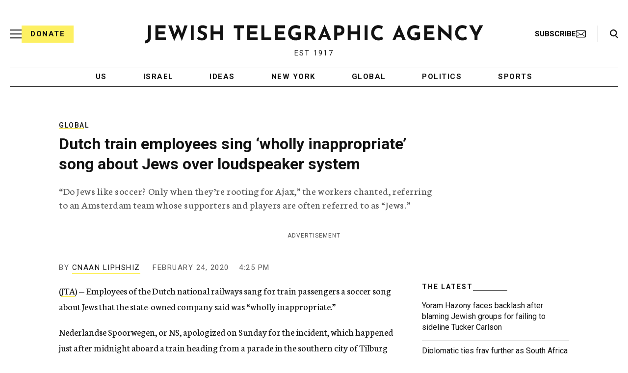

--- FILE ---
content_type: text/html; charset=utf-8
request_url: https://www.google.com/recaptcha/api2/anchor?ar=1&k=6Ld6pAMsAAAAAF2zZeBfcXtFUp1rPN8jbTR9-ads&co=aHR0cHM6Ly93d3cuanRhLm9yZzo0NDM.&hl=en&v=N67nZn4AqZkNcbeMu4prBgzg&size=normal&anchor-ms=20000&execute-ms=30000&cb=esmdqw1yaogm
body_size: 49364
content:
<!DOCTYPE HTML><html dir="ltr" lang="en"><head><meta http-equiv="Content-Type" content="text/html; charset=UTF-8">
<meta http-equiv="X-UA-Compatible" content="IE=edge">
<title>reCAPTCHA</title>
<style type="text/css">
/* cyrillic-ext */
@font-face {
  font-family: 'Roboto';
  font-style: normal;
  font-weight: 400;
  font-stretch: 100%;
  src: url(//fonts.gstatic.com/s/roboto/v48/KFO7CnqEu92Fr1ME7kSn66aGLdTylUAMa3GUBHMdazTgWw.woff2) format('woff2');
  unicode-range: U+0460-052F, U+1C80-1C8A, U+20B4, U+2DE0-2DFF, U+A640-A69F, U+FE2E-FE2F;
}
/* cyrillic */
@font-face {
  font-family: 'Roboto';
  font-style: normal;
  font-weight: 400;
  font-stretch: 100%;
  src: url(//fonts.gstatic.com/s/roboto/v48/KFO7CnqEu92Fr1ME7kSn66aGLdTylUAMa3iUBHMdazTgWw.woff2) format('woff2');
  unicode-range: U+0301, U+0400-045F, U+0490-0491, U+04B0-04B1, U+2116;
}
/* greek-ext */
@font-face {
  font-family: 'Roboto';
  font-style: normal;
  font-weight: 400;
  font-stretch: 100%;
  src: url(//fonts.gstatic.com/s/roboto/v48/KFO7CnqEu92Fr1ME7kSn66aGLdTylUAMa3CUBHMdazTgWw.woff2) format('woff2');
  unicode-range: U+1F00-1FFF;
}
/* greek */
@font-face {
  font-family: 'Roboto';
  font-style: normal;
  font-weight: 400;
  font-stretch: 100%;
  src: url(//fonts.gstatic.com/s/roboto/v48/KFO7CnqEu92Fr1ME7kSn66aGLdTylUAMa3-UBHMdazTgWw.woff2) format('woff2');
  unicode-range: U+0370-0377, U+037A-037F, U+0384-038A, U+038C, U+038E-03A1, U+03A3-03FF;
}
/* math */
@font-face {
  font-family: 'Roboto';
  font-style: normal;
  font-weight: 400;
  font-stretch: 100%;
  src: url(//fonts.gstatic.com/s/roboto/v48/KFO7CnqEu92Fr1ME7kSn66aGLdTylUAMawCUBHMdazTgWw.woff2) format('woff2');
  unicode-range: U+0302-0303, U+0305, U+0307-0308, U+0310, U+0312, U+0315, U+031A, U+0326-0327, U+032C, U+032F-0330, U+0332-0333, U+0338, U+033A, U+0346, U+034D, U+0391-03A1, U+03A3-03A9, U+03B1-03C9, U+03D1, U+03D5-03D6, U+03F0-03F1, U+03F4-03F5, U+2016-2017, U+2034-2038, U+203C, U+2040, U+2043, U+2047, U+2050, U+2057, U+205F, U+2070-2071, U+2074-208E, U+2090-209C, U+20D0-20DC, U+20E1, U+20E5-20EF, U+2100-2112, U+2114-2115, U+2117-2121, U+2123-214F, U+2190, U+2192, U+2194-21AE, U+21B0-21E5, U+21F1-21F2, U+21F4-2211, U+2213-2214, U+2216-22FF, U+2308-230B, U+2310, U+2319, U+231C-2321, U+2336-237A, U+237C, U+2395, U+239B-23B7, U+23D0, U+23DC-23E1, U+2474-2475, U+25AF, U+25B3, U+25B7, U+25BD, U+25C1, U+25CA, U+25CC, U+25FB, U+266D-266F, U+27C0-27FF, U+2900-2AFF, U+2B0E-2B11, U+2B30-2B4C, U+2BFE, U+3030, U+FF5B, U+FF5D, U+1D400-1D7FF, U+1EE00-1EEFF;
}
/* symbols */
@font-face {
  font-family: 'Roboto';
  font-style: normal;
  font-weight: 400;
  font-stretch: 100%;
  src: url(//fonts.gstatic.com/s/roboto/v48/KFO7CnqEu92Fr1ME7kSn66aGLdTylUAMaxKUBHMdazTgWw.woff2) format('woff2');
  unicode-range: U+0001-000C, U+000E-001F, U+007F-009F, U+20DD-20E0, U+20E2-20E4, U+2150-218F, U+2190, U+2192, U+2194-2199, U+21AF, U+21E6-21F0, U+21F3, U+2218-2219, U+2299, U+22C4-22C6, U+2300-243F, U+2440-244A, U+2460-24FF, U+25A0-27BF, U+2800-28FF, U+2921-2922, U+2981, U+29BF, U+29EB, U+2B00-2BFF, U+4DC0-4DFF, U+FFF9-FFFB, U+10140-1018E, U+10190-1019C, U+101A0, U+101D0-101FD, U+102E0-102FB, U+10E60-10E7E, U+1D2C0-1D2D3, U+1D2E0-1D37F, U+1F000-1F0FF, U+1F100-1F1AD, U+1F1E6-1F1FF, U+1F30D-1F30F, U+1F315, U+1F31C, U+1F31E, U+1F320-1F32C, U+1F336, U+1F378, U+1F37D, U+1F382, U+1F393-1F39F, U+1F3A7-1F3A8, U+1F3AC-1F3AF, U+1F3C2, U+1F3C4-1F3C6, U+1F3CA-1F3CE, U+1F3D4-1F3E0, U+1F3ED, U+1F3F1-1F3F3, U+1F3F5-1F3F7, U+1F408, U+1F415, U+1F41F, U+1F426, U+1F43F, U+1F441-1F442, U+1F444, U+1F446-1F449, U+1F44C-1F44E, U+1F453, U+1F46A, U+1F47D, U+1F4A3, U+1F4B0, U+1F4B3, U+1F4B9, U+1F4BB, U+1F4BF, U+1F4C8-1F4CB, U+1F4D6, U+1F4DA, U+1F4DF, U+1F4E3-1F4E6, U+1F4EA-1F4ED, U+1F4F7, U+1F4F9-1F4FB, U+1F4FD-1F4FE, U+1F503, U+1F507-1F50B, U+1F50D, U+1F512-1F513, U+1F53E-1F54A, U+1F54F-1F5FA, U+1F610, U+1F650-1F67F, U+1F687, U+1F68D, U+1F691, U+1F694, U+1F698, U+1F6AD, U+1F6B2, U+1F6B9-1F6BA, U+1F6BC, U+1F6C6-1F6CF, U+1F6D3-1F6D7, U+1F6E0-1F6EA, U+1F6F0-1F6F3, U+1F6F7-1F6FC, U+1F700-1F7FF, U+1F800-1F80B, U+1F810-1F847, U+1F850-1F859, U+1F860-1F887, U+1F890-1F8AD, U+1F8B0-1F8BB, U+1F8C0-1F8C1, U+1F900-1F90B, U+1F93B, U+1F946, U+1F984, U+1F996, U+1F9E9, U+1FA00-1FA6F, U+1FA70-1FA7C, U+1FA80-1FA89, U+1FA8F-1FAC6, U+1FACE-1FADC, U+1FADF-1FAE9, U+1FAF0-1FAF8, U+1FB00-1FBFF;
}
/* vietnamese */
@font-face {
  font-family: 'Roboto';
  font-style: normal;
  font-weight: 400;
  font-stretch: 100%;
  src: url(//fonts.gstatic.com/s/roboto/v48/KFO7CnqEu92Fr1ME7kSn66aGLdTylUAMa3OUBHMdazTgWw.woff2) format('woff2');
  unicode-range: U+0102-0103, U+0110-0111, U+0128-0129, U+0168-0169, U+01A0-01A1, U+01AF-01B0, U+0300-0301, U+0303-0304, U+0308-0309, U+0323, U+0329, U+1EA0-1EF9, U+20AB;
}
/* latin-ext */
@font-face {
  font-family: 'Roboto';
  font-style: normal;
  font-weight: 400;
  font-stretch: 100%;
  src: url(//fonts.gstatic.com/s/roboto/v48/KFO7CnqEu92Fr1ME7kSn66aGLdTylUAMa3KUBHMdazTgWw.woff2) format('woff2');
  unicode-range: U+0100-02BA, U+02BD-02C5, U+02C7-02CC, U+02CE-02D7, U+02DD-02FF, U+0304, U+0308, U+0329, U+1D00-1DBF, U+1E00-1E9F, U+1EF2-1EFF, U+2020, U+20A0-20AB, U+20AD-20C0, U+2113, U+2C60-2C7F, U+A720-A7FF;
}
/* latin */
@font-face {
  font-family: 'Roboto';
  font-style: normal;
  font-weight: 400;
  font-stretch: 100%;
  src: url(//fonts.gstatic.com/s/roboto/v48/KFO7CnqEu92Fr1ME7kSn66aGLdTylUAMa3yUBHMdazQ.woff2) format('woff2');
  unicode-range: U+0000-00FF, U+0131, U+0152-0153, U+02BB-02BC, U+02C6, U+02DA, U+02DC, U+0304, U+0308, U+0329, U+2000-206F, U+20AC, U+2122, U+2191, U+2193, U+2212, U+2215, U+FEFF, U+FFFD;
}
/* cyrillic-ext */
@font-face {
  font-family: 'Roboto';
  font-style: normal;
  font-weight: 500;
  font-stretch: 100%;
  src: url(//fonts.gstatic.com/s/roboto/v48/KFO7CnqEu92Fr1ME7kSn66aGLdTylUAMa3GUBHMdazTgWw.woff2) format('woff2');
  unicode-range: U+0460-052F, U+1C80-1C8A, U+20B4, U+2DE0-2DFF, U+A640-A69F, U+FE2E-FE2F;
}
/* cyrillic */
@font-face {
  font-family: 'Roboto';
  font-style: normal;
  font-weight: 500;
  font-stretch: 100%;
  src: url(//fonts.gstatic.com/s/roboto/v48/KFO7CnqEu92Fr1ME7kSn66aGLdTylUAMa3iUBHMdazTgWw.woff2) format('woff2');
  unicode-range: U+0301, U+0400-045F, U+0490-0491, U+04B0-04B1, U+2116;
}
/* greek-ext */
@font-face {
  font-family: 'Roboto';
  font-style: normal;
  font-weight: 500;
  font-stretch: 100%;
  src: url(//fonts.gstatic.com/s/roboto/v48/KFO7CnqEu92Fr1ME7kSn66aGLdTylUAMa3CUBHMdazTgWw.woff2) format('woff2');
  unicode-range: U+1F00-1FFF;
}
/* greek */
@font-face {
  font-family: 'Roboto';
  font-style: normal;
  font-weight: 500;
  font-stretch: 100%;
  src: url(//fonts.gstatic.com/s/roboto/v48/KFO7CnqEu92Fr1ME7kSn66aGLdTylUAMa3-UBHMdazTgWw.woff2) format('woff2');
  unicode-range: U+0370-0377, U+037A-037F, U+0384-038A, U+038C, U+038E-03A1, U+03A3-03FF;
}
/* math */
@font-face {
  font-family: 'Roboto';
  font-style: normal;
  font-weight: 500;
  font-stretch: 100%;
  src: url(//fonts.gstatic.com/s/roboto/v48/KFO7CnqEu92Fr1ME7kSn66aGLdTylUAMawCUBHMdazTgWw.woff2) format('woff2');
  unicode-range: U+0302-0303, U+0305, U+0307-0308, U+0310, U+0312, U+0315, U+031A, U+0326-0327, U+032C, U+032F-0330, U+0332-0333, U+0338, U+033A, U+0346, U+034D, U+0391-03A1, U+03A3-03A9, U+03B1-03C9, U+03D1, U+03D5-03D6, U+03F0-03F1, U+03F4-03F5, U+2016-2017, U+2034-2038, U+203C, U+2040, U+2043, U+2047, U+2050, U+2057, U+205F, U+2070-2071, U+2074-208E, U+2090-209C, U+20D0-20DC, U+20E1, U+20E5-20EF, U+2100-2112, U+2114-2115, U+2117-2121, U+2123-214F, U+2190, U+2192, U+2194-21AE, U+21B0-21E5, U+21F1-21F2, U+21F4-2211, U+2213-2214, U+2216-22FF, U+2308-230B, U+2310, U+2319, U+231C-2321, U+2336-237A, U+237C, U+2395, U+239B-23B7, U+23D0, U+23DC-23E1, U+2474-2475, U+25AF, U+25B3, U+25B7, U+25BD, U+25C1, U+25CA, U+25CC, U+25FB, U+266D-266F, U+27C0-27FF, U+2900-2AFF, U+2B0E-2B11, U+2B30-2B4C, U+2BFE, U+3030, U+FF5B, U+FF5D, U+1D400-1D7FF, U+1EE00-1EEFF;
}
/* symbols */
@font-face {
  font-family: 'Roboto';
  font-style: normal;
  font-weight: 500;
  font-stretch: 100%;
  src: url(//fonts.gstatic.com/s/roboto/v48/KFO7CnqEu92Fr1ME7kSn66aGLdTylUAMaxKUBHMdazTgWw.woff2) format('woff2');
  unicode-range: U+0001-000C, U+000E-001F, U+007F-009F, U+20DD-20E0, U+20E2-20E4, U+2150-218F, U+2190, U+2192, U+2194-2199, U+21AF, U+21E6-21F0, U+21F3, U+2218-2219, U+2299, U+22C4-22C6, U+2300-243F, U+2440-244A, U+2460-24FF, U+25A0-27BF, U+2800-28FF, U+2921-2922, U+2981, U+29BF, U+29EB, U+2B00-2BFF, U+4DC0-4DFF, U+FFF9-FFFB, U+10140-1018E, U+10190-1019C, U+101A0, U+101D0-101FD, U+102E0-102FB, U+10E60-10E7E, U+1D2C0-1D2D3, U+1D2E0-1D37F, U+1F000-1F0FF, U+1F100-1F1AD, U+1F1E6-1F1FF, U+1F30D-1F30F, U+1F315, U+1F31C, U+1F31E, U+1F320-1F32C, U+1F336, U+1F378, U+1F37D, U+1F382, U+1F393-1F39F, U+1F3A7-1F3A8, U+1F3AC-1F3AF, U+1F3C2, U+1F3C4-1F3C6, U+1F3CA-1F3CE, U+1F3D4-1F3E0, U+1F3ED, U+1F3F1-1F3F3, U+1F3F5-1F3F7, U+1F408, U+1F415, U+1F41F, U+1F426, U+1F43F, U+1F441-1F442, U+1F444, U+1F446-1F449, U+1F44C-1F44E, U+1F453, U+1F46A, U+1F47D, U+1F4A3, U+1F4B0, U+1F4B3, U+1F4B9, U+1F4BB, U+1F4BF, U+1F4C8-1F4CB, U+1F4D6, U+1F4DA, U+1F4DF, U+1F4E3-1F4E6, U+1F4EA-1F4ED, U+1F4F7, U+1F4F9-1F4FB, U+1F4FD-1F4FE, U+1F503, U+1F507-1F50B, U+1F50D, U+1F512-1F513, U+1F53E-1F54A, U+1F54F-1F5FA, U+1F610, U+1F650-1F67F, U+1F687, U+1F68D, U+1F691, U+1F694, U+1F698, U+1F6AD, U+1F6B2, U+1F6B9-1F6BA, U+1F6BC, U+1F6C6-1F6CF, U+1F6D3-1F6D7, U+1F6E0-1F6EA, U+1F6F0-1F6F3, U+1F6F7-1F6FC, U+1F700-1F7FF, U+1F800-1F80B, U+1F810-1F847, U+1F850-1F859, U+1F860-1F887, U+1F890-1F8AD, U+1F8B0-1F8BB, U+1F8C0-1F8C1, U+1F900-1F90B, U+1F93B, U+1F946, U+1F984, U+1F996, U+1F9E9, U+1FA00-1FA6F, U+1FA70-1FA7C, U+1FA80-1FA89, U+1FA8F-1FAC6, U+1FACE-1FADC, U+1FADF-1FAE9, U+1FAF0-1FAF8, U+1FB00-1FBFF;
}
/* vietnamese */
@font-face {
  font-family: 'Roboto';
  font-style: normal;
  font-weight: 500;
  font-stretch: 100%;
  src: url(//fonts.gstatic.com/s/roboto/v48/KFO7CnqEu92Fr1ME7kSn66aGLdTylUAMa3OUBHMdazTgWw.woff2) format('woff2');
  unicode-range: U+0102-0103, U+0110-0111, U+0128-0129, U+0168-0169, U+01A0-01A1, U+01AF-01B0, U+0300-0301, U+0303-0304, U+0308-0309, U+0323, U+0329, U+1EA0-1EF9, U+20AB;
}
/* latin-ext */
@font-face {
  font-family: 'Roboto';
  font-style: normal;
  font-weight: 500;
  font-stretch: 100%;
  src: url(//fonts.gstatic.com/s/roboto/v48/KFO7CnqEu92Fr1ME7kSn66aGLdTylUAMa3KUBHMdazTgWw.woff2) format('woff2');
  unicode-range: U+0100-02BA, U+02BD-02C5, U+02C7-02CC, U+02CE-02D7, U+02DD-02FF, U+0304, U+0308, U+0329, U+1D00-1DBF, U+1E00-1E9F, U+1EF2-1EFF, U+2020, U+20A0-20AB, U+20AD-20C0, U+2113, U+2C60-2C7F, U+A720-A7FF;
}
/* latin */
@font-face {
  font-family: 'Roboto';
  font-style: normal;
  font-weight: 500;
  font-stretch: 100%;
  src: url(//fonts.gstatic.com/s/roboto/v48/KFO7CnqEu92Fr1ME7kSn66aGLdTylUAMa3yUBHMdazQ.woff2) format('woff2');
  unicode-range: U+0000-00FF, U+0131, U+0152-0153, U+02BB-02BC, U+02C6, U+02DA, U+02DC, U+0304, U+0308, U+0329, U+2000-206F, U+20AC, U+2122, U+2191, U+2193, U+2212, U+2215, U+FEFF, U+FFFD;
}
/* cyrillic-ext */
@font-face {
  font-family: 'Roboto';
  font-style: normal;
  font-weight: 900;
  font-stretch: 100%;
  src: url(//fonts.gstatic.com/s/roboto/v48/KFO7CnqEu92Fr1ME7kSn66aGLdTylUAMa3GUBHMdazTgWw.woff2) format('woff2');
  unicode-range: U+0460-052F, U+1C80-1C8A, U+20B4, U+2DE0-2DFF, U+A640-A69F, U+FE2E-FE2F;
}
/* cyrillic */
@font-face {
  font-family: 'Roboto';
  font-style: normal;
  font-weight: 900;
  font-stretch: 100%;
  src: url(//fonts.gstatic.com/s/roboto/v48/KFO7CnqEu92Fr1ME7kSn66aGLdTylUAMa3iUBHMdazTgWw.woff2) format('woff2');
  unicode-range: U+0301, U+0400-045F, U+0490-0491, U+04B0-04B1, U+2116;
}
/* greek-ext */
@font-face {
  font-family: 'Roboto';
  font-style: normal;
  font-weight: 900;
  font-stretch: 100%;
  src: url(//fonts.gstatic.com/s/roboto/v48/KFO7CnqEu92Fr1ME7kSn66aGLdTylUAMa3CUBHMdazTgWw.woff2) format('woff2');
  unicode-range: U+1F00-1FFF;
}
/* greek */
@font-face {
  font-family: 'Roboto';
  font-style: normal;
  font-weight: 900;
  font-stretch: 100%;
  src: url(//fonts.gstatic.com/s/roboto/v48/KFO7CnqEu92Fr1ME7kSn66aGLdTylUAMa3-UBHMdazTgWw.woff2) format('woff2');
  unicode-range: U+0370-0377, U+037A-037F, U+0384-038A, U+038C, U+038E-03A1, U+03A3-03FF;
}
/* math */
@font-face {
  font-family: 'Roboto';
  font-style: normal;
  font-weight: 900;
  font-stretch: 100%;
  src: url(//fonts.gstatic.com/s/roboto/v48/KFO7CnqEu92Fr1ME7kSn66aGLdTylUAMawCUBHMdazTgWw.woff2) format('woff2');
  unicode-range: U+0302-0303, U+0305, U+0307-0308, U+0310, U+0312, U+0315, U+031A, U+0326-0327, U+032C, U+032F-0330, U+0332-0333, U+0338, U+033A, U+0346, U+034D, U+0391-03A1, U+03A3-03A9, U+03B1-03C9, U+03D1, U+03D5-03D6, U+03F0-03F1, U+03F4-03F5, U+2016-2017, U+2034-2038, U+203C, U+2040, U+2043, U+2047, U+2050, U+2057, U+205F, U+2070-2071, U+2074-208E, U+2090-209C, U+20D0-20DC, U+20E1, U+20E5-20EF, U+2100-2112, U+2114-2115, U+2117-2121, U+2123-214F, U+2190, U+2192, U+2194-21AE, U+21B0-21E5, U+21F1-21F2, U+21F4-2211, U+2213-2214, U+2216-22FF, U+2308-230B, U+2310, U+2319, U+231C-2321, U+2336-237A, U+237C, U+2395, U+239B-23B7, U+23D0, U+23DC-23E1, U+2474-2475, U+25AF, U+25B3, U+25B7, U+25BD, U+25C1, U+25CA, U+25CC, U+25FB, U+266D-266F, U+27C0-27FF, U+2900-2AFF, U+2B0E-2B11, U+2B30-2B4C, U+2BFE, U+3030, U+FF5B, U+FF5D, U+1D400-1D7FF, U+1EE00-1EEFF;
}
/* symbols */
@font-face {
  font-family: 'Roboto';
  font-style: normal;
  font-weight: 900;
  font-stretch: 100%;
  src: url(//fonts.gstatic.com/s/roboto/v48/KFO7CnqEu92Fr1ME7kSn66aGLdTylUAMaxKUBHMdazTgWw.woff2) format('woff2');
  unicode-range: U+0001-000C, U+000E-001F, U+007F-009F, U+20DD-20E0, U+20E2-20E4, U+2150-218F, U+2190, U+2192, U+2194-2199, U+21AF, U+21E6-21F0, U+21F3, U+2218-2219, U+2299, U+22C4-22C6, U+2300-243F, U+2440-244A, U+2460-24FF, U+25A0-27BF, U+2800-28FF, U+2921-2922, U+2981, U+29BF, U+29EB, U+2B00-2BFF, U+4DC0-4DFF, U+FFF9-FFFB, U+10140-1018E, U+10190-1019C, U+101A0, U+101D0-101FD, U+102E0-102FB, U+10E60-10E7E, U+1D2C0-1D2D3, U+1D2E0-1D37F, U+1F000-1F0FF, U+1F100-1F1AD, U+1F1E6-1F1FF, U+1F30D-1F30F, U+1F315, U+1F31C, U+1F31E, U+1F320-1F32C, U+1F336, U+1F378, U+1F37D, U+1F382, U+1F393-1F39F, U+1F3A7-1F3A8, U+1F3AC-1F3AF, U+1F3C2, U+1F3C4-1F3C6, U+1F3CA-1F3CE, U+1F3D4-1F3E0, U+1F3ED, U+1F3F1-1F3F3, U+1F3F5-1F3F7, U+1F408, U+1F415, U+1F41F, U+1F426, U+1F43F, U+1F441-1F442, U+1F444, U+1F446-1F449, U+1F44C-1F44E, U+1F453, U+1F46A, U+1F47D, U+1F4A3, U+1F4B0, U+1F4B3, U+1F4B9, U+1F4BB, U+1F4BF, U+1F4C8-1F4CB, U+1F4D6, U+1F4DA, U+1F4DF, U+1F4E3-1F4E6, U+1F4EA-1F4ED, U+1F4F7, U+1F4F9-1F4FB, U+1F4FD-1F4FE, U+1F503, U+1F507-1F50B, U+1F50D, U+1F512-1F513, U+1F53E-1F54A, U+1F54F-1F5FA, U+1F610, U+1F650-1F67F, U+1F687, U+1F68D, U+1F691, U+1F694, U+1F698, U+1F6AD, U+1F6B2, U+1F6B9-1F6BA, U+1F6BC, U+1F6C6-1F6CF, U+1F6D3-1F6D7, U+1F6E0-1F6EA, U+1F6F0-1F6F3, U+1F6F7-1F6FC, U+1F700-1F7FF, U+1F800-1F80B, U+1F810-1F847, U+1F850-1F859, U+1F860-1F887, U+1F890-1F8AD, U+1F8B0-1F8BB, U+1F8C0-1F8C1, U+1F900-1F90B, U+1F93B, U+1F946, U+1F984, U+1F996, U+1F9E9, U+1FA00-1FA6F, U+1FA70-1FA7C, U+1FA80-1FA89, U+1FA8F-1FAC6, U+1FACE-1FADC, U+1FADF-1FAE9, U+1FAF0-1FAF8, U+1FB00-1FBFF;
}
/* vietnamese */
@font-face {
  font-family: 'Roboto';
  font-style: normal;
  font-weight: 900;
  font-stretch: 100%;
  src: url(//fonts.gstatic.com/s/roboto/v48/KFO7CnqEu92Fr1ME7kSn66aGLdTylUAMa3OUBHMdazTgWw.woff2) format('woff2');
  unicode-range: U+0102-0103, U+0110-0111, U+0128-0129, U+0168-0169, U+01A0-01A1, U+01AF-01B0, U+0300-0301, U+0303-0304, U+0308-0309, U+0323, U+0329, U+1EA0-1EF9, U+20AB;
}
/* latin-ext */
@font-face {
  font-family: 'Roboto';
  font-style: normal;
  font-weight: 900;
  font-stretch: 100%;
  src: url(//fonts.gstatic.com/s/roboto/v48/KFO7CnqEu92Fr1ME7kSn66aGLdTylUAMa3KUBHMdazTgWw.woff2) format('woff2');
  unicode-range: U+0100-02BA, U+02BD-02C5, U+02C7-02CC, U+02CE-02D7, U+02DD-02FF, U+0304, U+0308, U+0329, U+1D00-1DBF, U+1E00-1E9F, U+1EF2-1EFF, U+2020, U+20A0-20AB, U+20AD-20C0, U+2113, U+2C60-2C7F, U+A720-A7FF;
}
/* latin */
@font-face {
  font-family: 'Roboto';
  font-style: normal;
  font-weight: 900;
  font-stretch: 100%;
  src: url(//fonts.gstatic.com/s/roboto/v48/KFO7CnqEu92Fr1ME7kSn66aGLdTylUAMa3yUBHMdazQ.woff2) format('woff2');
  unicode-range: U+0000-00FF, U+0131, U+0152-0153, U+02BB-02BC, U+02C6, U+02DA, U+02DC, U+0304, U+0308, U+0329, U+2000-206F, U+20AC, U+2122, U+2191, U+2193, U+2212, U+2215, U+FEFF, U+FFFD;
}

</style>
<link rel="stylesheet" type="text/css" href="https://www.gstatic.com/recaptcha/releases/N67nZn4AqZkNcbeMu4prBgzg/styles__ltr.css">
<script nonce="8HXsMj0EfP1s6axHnkDQZA" type="text/javascript">window['__recaptcha_api'] = 'https://www.google.com/recaptcha/api2/';</script>
<script type="text/javascript" src="https://www.gstatic.com/recaptcha/releases/N67nZn4AqZkNcbeMu4prBgzg/recaptcha__en.js" nonce="8HXsMj0EfP1s6axHnkDQZA">
      
    </script></head>
<body><div id="rc-anchor-alert" class="rc-anchor-alert"></div>
<input type="hidden" id="recaptcha-token" value="[base64]">
<script type="text/javascript" nonce="8HXsMj0EfP1s6axHnkDQZA">
      recaptcha.anchor.Main.init("[\x22ainput\x22,[\x22bgdata\x22,\x22\x22,\[base64]/[base64]/[base64]/[base64]/[base64]/[base64]/KGcoTywyNTMsTy5PKSxVRyhPLEMpKTpnKE8sMjUzLEMpLE8pKSxsKSksTykpfSxieT1mdW5jdGlvbihDLE8sdSxsKXtmb3IobD0odT1SKEMpLDApO08+MDtPLS0pbD1sPDw4fFooQyk7ZyhDLHUsbCl9LFVHPWZ1bmN0aW9uKEMsTyl7Qy5pLmxlbmd0aD4xMDQ/[base64]/[base64]/[base64]/[base64]/[base64]/[base64]/[base64]\\u003d\x22,\[base64]\\u003d\\u003d\x22,\x22TcOww7XCicO7FsOdwrnClHk2G8OeEVTChFEYw6bDqwrCtXk9bsO2w4UCw4vCmlNtBSXDlsKmw60hEMKSw7LDhcOdWMOfwroYcR/Cs1bDiRdGw5TComFgQcKNOm7DqQ97w7plesKyF8K0OcK8cloMwowcwpN/w4wew4Rlw6/DjRMpS1wlMsKHw7B4OsOxwrTDh8OwLsKTw7rDr1xuHcOiUsKrT3DCtDRkwoRnw47CoWpqTAFCw4DCk2Aswo11A8OPLcOeBSgCCyBqwofCnWB3woDCgVfCu0vDkcK2XUbCkE9WJsO1w7F+w7UoHsOxIGEYRsOTR8KYw6xzw60vNjBba8O1w57CncOxL8KTKC/CqsK2G8KMwp3DpcOlw4YYw5TDvMO2wqpDNioxwpfDjMOnTU/DpcO8TcOSwq80UMOmQ1NZXRzDm8K7c8KOwqfCkMOZYG/CgS3Dr2nCpxhiX8OANMO7wozDj8OMwq9ewqpyZnhuFMO+wo0RLsOLSwPCusKUbkLDtg0HVF5kNVzChMKOwpQvLAzCicKCRX7Djg/[base64]/JUvCocKvw6cSw5xew4keIMKkw7t9w4N/BjnDux7CuMKFw6Utw4gSw53Cj8KRNcKbXzXDuMOCFsOFM3rCmsKDHhDDtmVkfRPDiwHDu1k6a8OFGcK3wpnDssK0aMKewro7w5UAUmEdwoshw5DChcORYsKLw7EowrY9D8K3wqXCjcOWwrcSHcKEw45mwp3ChXjCtsO5w6HCm8K/[base64]/DjcOAw6PCqsOqW8O+OMKgX8ObasOSwrp6fsKyezoGwq/[base64]/CncKXejABw7dAw4p3dmY7w6PDsA/Co8O2PQ7ChgXCu3PCrsK1JXsMOVEfwq3CscO7CMKLwoHCjMKRcsKSVcOobjDCiMOlEHXCpsOIECd0w7kyEzYmwqYGwr0EBcKpw4oTw4nCicO0wrE7CW3CrVdoJ03DuEPCusK/w63DhMOGIsOZw6nDoGhywoF9VcKKwpR4JmXDpcKWA8KJwqk5wphaXGoqG8Oiw5vDrsKAdcKlCsOMw5nCkDwAw6/DuMKQYMKLDzTDkm8AwpjCpcK8wrbDt8O4w6doDMO7wp85LsK+SgMcwpDCtggPQVk5YjrDgFPDnR9vZyLCscO/[base64]/cMOhw7Rxwp7Cq8OewroXwoBUw6ADZMODwpjDm8KAM3rCpsOUwp8ew6zDrBoHw5/DusK8D3ozcwLChgVhWMOdbWTDtMKmwrLCvgTCocOuw6LCvMKawrgqTsKkZ8K8AcOvwpnDlmlAwqFywqDCgkw7P8KkZ8KlbR7ChnchZMKVwpzDjsOdAA0tB3vChm7CjFLChWwSJcOcbcOfYUXCg1bDgyfDtFHDmMOOdcO0wpHCkcOWwoNNFBnDusOdCMOYwq/Cs8KdKcKJcwRvRF/Dt8OeMcO/KEcEw4pRw4nDqSoIw4PDoMKgwpMVw6AWeFUbJwhlwqphwrPCr1MIb8KYw5zCmAFXCRXDhgFxAMKifMO/SRfDs8OfwpAUI8KjMA92w4sFw73DtsO4LmjDoGfDjcKpG04zw5LCpMKpw67CvMOWwpDCsHkRwpHCizfCusOhIlRhTR8ywoTCucOqw6jCtcOBw4k5QV1OE01Vw4HCr2PCtUzDucO+wo/Dq8K0QW7Dv13CmcOJw4/DvcK3woYDSBDCoCw5Ij/CicONEEXCnXbCj8KCwqvClE1gcSp4wr3DpGPCuAZqPFR6w5LDgRl+dA9lFsKFVcOnAxjCi8KrG8OVw6M5O1omw6rDv8KGP8KQLB8jPcOkw4fClTnCnVoCwrjDlcOmwpnCh8ONw73CmMKBwo4Lw5nClMK7IsKUwojCojlTwqskS3vCgcKPw6/Du8KYBMOMTVTDoMO2fwDDp1jDhsKMw70TLcKEw4LDu3bCn8OYWyEHScKPbcOzwoXDjcKJwoM6wqXDvGE6w4PCtsKOw7JhGsOITMKRUVfClMO9VsK0wr4maU86ccK2w5JAw6JRB8KDN8Klw6/CnRLCmMKsDMOba0vDtMOIS8KVGsOjw7Vwwr/CgMKNWTsqScOgdFshwpNhw5BFZHEhdMOyVQVWc8KlAgrDhl3CpsKvwqhJw7DCkcKFw4HCp8KZeHImwpFGbcO3MT3Dg8Kmwqt+YVl9wrnCvnnDgC8Xa8OmwpFIwq9nSsKiXsOUw4bDnA0VWyF2fV/Dn0LChFTCgsOfwqvDvcKXF8KTI10OwqrDgiEyEMKhwrXCg1wGdk3DoStawptcMMKaBTTDksOWDMKgajUlUgMHH8ObBzfCi8OAw6c9GlsHwoLDoGAewqfDtsO5QjkyRRhVw5B0wpPDjcOzw7XCoSTDjsOqAsOIwpTCuSPDvjTDjhpDSMOTajPCg8KadcOZwpR/w6bCmjXCu8O4wptOw5ZJwozCojtWZcK/GnMCwpJ2w7gZwrvCnAovccK7w5pPwr/Dt8Kgw53Ciw9/FHnDpcOMwptmw4XDmixBesO6HsOHw7FZw7UaTznDuMK2wrjDnGNgw5vDgh88w4HDlxA9wojDghpnwrVeaQLCiUTCmMOCwozChMOHwpFbwoTDmsKzf1DDk8KxWMKBwrVAwrcvw6PCkTY1wqUYwqDDszNqw4zDvcOqw6BrTifDulAHw4bDiGHDqWXDtsO/[base64]/wrFULcKFd8KYesOFC8KTwq5LwpQLw7TDl0cKwoDCk1tzwq/Cowdrw7PDh1N8dXNtZMK1w7kIHMKJPMOUacOfBcO1QGozwpJAV07DqcOiw7PDqmDChw9Mw5pPG8OBDMKswojDnWt8fcOcwprCvCd3w4zCrsO0wrRMw7XCjsK5KjXClMOGR1MKw4zCu8Khw4wxwoskw7/DoiBdw57DmGd9wr/[base64]/DljsOw4HDk8ObLyzDncKdU8OrZsOgwp/[base64]/[base64]/CisKZPMKBw5HCl1bDrQJ9w6Rdd2HChMODIsKhasO3ZsO+UsKGwpIuWFDCiATDnMKBCMKXw7jDkwPCnHAAwr/CksOKwrrCn8KCJjbCp8OTw7lWKgXChcO0CGJoRlPDuMKTQDMwbMKLBMKxcsKZw7rCtcOaYsO0fcOTwpwFVlHCo8O8wpDCicOUw44KwprCjSRJJsO8ODrCnMKxQi1VwrR7wrtSX8Kgw5Ajw5t0wrzCnQbDtMKjX8KgwqNOwqIyw5/CrXkLw7rDl0zCq8OOw4VrdSFxwrzCi1JfwqdvYcOmw77DqQljw53DpcKBIMKrQx7CsCjCpV9ZwoJuwqQ+FsOVcklbwo3Cv8OZwr3Dh8OewoDChMOKdMO9O8KYwoLClsOFwrHDgMKfLMKGwqMow5xxcsOawqnCtsOMw5TCrMKjw4DCrlRIwrzDryRUFHDCtDbCqQ0Xwq/DkcO2Q8KMwrjDhsKOw7EddGDCtjDCgcKYwobCpRE3wrAeYMO0w6XCnsK6w57CgMKjfMObGMKWw7XDoMONw4XCpSrCqko+w77ClSXCjE5jw7/CjxVCwrrDrkMuwrTDtmXCokDDnMKSCMOaLMKlL8KVw40qwoTDp33CnsOcw7wBwpMsEglVwo9+Hmosw6M4wotow60zw4bClsOUbsOEwqrDt8KGMMO/AFxyHcKXJQnDkm3DiDzDk8KLGsKyMMOfwpkKw6zCnE/CocODwoLDncOmfGVDwq0jwo/DsMK/wrsJFG5jdcK0bErCvcOdf3XDvsK7F8KlaV7CgBMDY8OIw6/[base64]/[base64]/f1hrfzg/UMKxwpYSw5IiYFIWc8OOC1UKJgPDjWR6S8OOEhBxFsKVB03Cs0jDmFY1w4BAw5TCrcOpwqp3wrvDh2YNIx1/wqLCj8O+w7XCvW7DiDnCjMKwwqhCwrrCtwNRw7rCjwDDr8K8w4/Dk0NcwokPw79nw4rDt3PDklDDtXXDq8KTKzvDo8KlwprCrAcTwrpzOsKHw4sMfMOIC8KOw6XDmsOmdh/Ct8KfwoJUw7Njw5TChDdEYmHDrcO3w53CozpuYsOnwovCq8K7aG/Dv8Opw7Z7UsOow5JTNMK5w5wrOMK1TxLCmcKvOsOrQHrDj29uwo4RY1TDhsKPwq3DqMOewqzDh8OTPFIvworDvMKnwr0SF2PDiMOXPX7Dg8OuWm3DgsOdw54TR8OnbcKUwrsKa1/DisK7w4fDuA3Ct8OGw7HCiXHDqMKywrQvS3pTKXgTwojDrMOCTjTDpC8dCsOKw7R4w5Mrw6R5JXPCnsOxP3vCscOLEcODw7fDrxU6w7vDsnE/w6VkwoHDm1TDmcOiwoQHEcOXwoLCrsKKw77CrsOiwp19A0bDpypRKMO2w63DqcO7w6bDosKhwqvCusKTCsOsfmfCisKlwrwTA3VIBsOqY2rDg8Khw5HDmcOSYcKsw6jDuG/DjMKRwp3DtWFDw6/CmMKLPcKJNsOmHlR+CsKPQw12bATDoWpvw4hnOxtUE8OPw6fDr0/[base64]/AAcPwprCuGVQwpwHwrMVLmhwL07ClcK7w7dtZwsNw6nCiw/DmjbCkSU/FmVjKyghwolsw6/ClsKDwpvCjcKXPsO6w781wrsFwqMxwpzDjMOhwrTDksKndMKxAys3e35MTcO0w4ZBw5UAwqYIwofCjxAOYVJUTsKZL8OxWk/ChsKEI1NUw5HDosOQwrzCuDLCh0PCqMKywo3CmMKcwpAUw4jDm8KNw4/Cnlw1MMKIwpTDosKCw4cpZsOvw6zCmMOfw5J9DsOlQiHCp00lwpPCmcObZmvDlSMcw4BzYgJkVX/ChsOwUSsDw6VDwrEHaDZ9ZGsEwpzDjMKRwrFpwoMRInQHcMKAOxpcE8KpwpHCrcKNRsOqXcOyw5HCsMKzG8KYB8O/w6Y9wowSwrjCsMK3w5w3wq90w73DpMOANMOFdsOCQjLDisKDw7YeC0LCt8OFHnLDqj/Dq2LCgnkBahHCmATDn3JuBUlrZ8O9acOJw6JFO3fCi1xEC8OmfTlWwo8Zw6vCsMKAJMK+w7bCgsKew6Raw4gZP8KQCz7Dq8KGbcKhw4DChTnClMOnwqdnWMKsDTzCocKyOEQhAMOnw6PCox/Ch8O0JF8+wrvDoGbCucOwwqrDpcKxXSfDicOpwpzComzCknApw4jDkcKFwo8Sw51JwrLCjcKFwprDqEPDlsKxwp3DiG5dwp5+w7MNw6LDtcKfbMK0w70KAsO5f8K0WBHCocKewoQOw7nChxPCoSt4fjTCngYLwoDCkzZkUnTDgwDCqMKQZMKzwqhJUgzCgcO0PHR/wrPDvMOSw7nDocKxecOgwoRnPUXCq8OYP1YUw4/[base64]/DisOPF8OpCnRVBsOKwobDsMKWw7sYw5HDj8K/FzfDuGx6fwsBQ8OPw45dwpnDv0bDjMKxEcOBUsOCanVDwq1pcHtoUi9vwpt2w4zDusK6eMKfwqLDjhzCg8OUCMKNw6VZw4New4Z3bR9DSFvCoxVGfMO3w6xwZ2/DksOPYRxNw7dEEsOqTcOSNDYgw4ViccOEw43Dg8KXcBDCkcOyK3E/w5clUzpuU8KgwrXCnVF8MsOLw6XCs8KBwoDDiQXCkMOWw67Dt8OJYcOGw4bDtMOhGsKMwqjDi8O9w5hBXsO3wpBKw5/CjiobwqlGw5hPwr4Fd1bCqAcMwqwbRMOtNcOKIsKxwrV9McKjA8Kyw4zCisKfZsKAw6XCrk9tSzzCpFnDmxjDisKxwp9Xw70Gwrk5NcKdwqhNwpxvMFPClcOSwpbCicODwpvDvsOrwqXDiWrCqsK3w6EDw7cow5LDqEvClRvCpQotbcOXw6Rpw7DDlDTDvkLCgmAyJx/CjV/CsmpUw7EUBB3CrsOLwq/CqcOfwo1sGcK/FsOrJ8KDRsKwwoo0w7AuDsOzw6ZVwofCtFIyO8OffsK4A8K3JgXCrMKuGR/[base64]/DjhhLW3RIGQlLw40CwrTCpiDDiVnDvE5Ew5laBFQSE0HDk8KtKMOSw6BRJyNUejfDoMKgQkpgeFQLesOsDsKqLiF7fybDs8OeX8KBGV0/QAxTUgorwqzDiRN0EsKtwoDCqyzCpipAw5kLwo8aBg0gw4zChmHCrlPDnsO+w65Dw4g2Y8OZw60JwprCscKrCUjDmcOuacO5NMK/w57Dk8Oow5fCoSbDrzErORnClX1hC3zCoMOTw5ouwrbDmsKxwozDo1I5wrUWLWbDuhcBwonDoxjDpVp7wpzDjmDDmAvCqsOtw6EZLcOaMcKHw7rDv8Kcf0A+w5/DrcOcKxtSWMOHdh/[base64]/DhnrDryrDr8ODw5ZkwoF+w4XDlsK6wpTCrsKfekTDlMKww5RVJCcowpkEfsO7K8KpOMKdw4h6wqHDgsKHw5JISsK4woXDuC1lwrvDpcOQVsKWwqQsasOzVcKcJ8OSRcORw6bDmEnDt8KuFsKiQRfCnl/Dm1oFwox+woTDnkrCvjTCn8KZVsOVQTDDv8K9DcKMUMOOEyDCh8O9wpbDo0BzIcOMFsK+w6rDnDnDmcORwpzCjcKVbMO5w5bCpMOOw7/DsDIuQcO2acOMKhUyXcOiTAbDjDzDisOab8KWXcKrw6rCj8K5fHTClMKlw67Djz9Cw5PCln0tQsO4eDlnwrHDjhLCu8KCw5vCv8O4w4YBJsOZwp/Dp8KmH8OcwrtlwrXDnsOMw5rCuMKEEQNlw6NFWk/DikLCm03CijzDlEDDkMOfWgYEw7nCrVDDvV00Sx7CksOkHcOswoPCtsO9HMO1w73CtMOLw4wQa0EWF2g6dVxsw5XCl8KHwoDDqlZxUTAqwqbCoAhSScOYe0xNfMOaGkMUdy7CmsK9wrMOLkXDr2nDgnbCo8OeR8O2w54YY8KBw4bDq37CsDfCkA/DhMK+I2s+wr1nwqDCn3TDjTsZw7lBJDYNc8KPIsOIwojCo8O5U0vDlsKqU8KMwppYFMOWwqczw7nDsEQLAcKlJQlEecKvwq9Lw7fCqB/CvWo3J0bDmcKRwrckwqXDnH/CqsKkwqJaw6NYOjTDtixxwpDCj8KHD8Kqw45Ew6BqUMKhUUssw6zCvQ7DrsOYw4IIbUw0YWTCu2LDqQ0fwqjDihPCoMOienPDncK9amLCvsKgDmtHw7jDocOSwqzDo8KmK1IDF8K+w4dPBHp9wroDGcKUcMKmw4N0fsKPdzQPYcOTZ8K/w6DCuMOYw6MuUcKRPxHCv8O7IUXDtsKewqDDqEnCr8OhI3xBDcOIw5LCtG1Uw6fCjMOfcMOBw7RcCsKNbW/Cv8KGwqPCvivCsgkowrktUE5ewqDCjiNBw4Vlw5PCpcKBw6nDncOaP2Mnw4tNwrBaBMKbYBLCjy/CqxVjw77CssKEWcKiSVxwwocbwo7CmRMZSB5cJysOwrfCgsKAB8Oiwq7CjsOddAs4JSJGD07DuAzDhsOjaHTCicO/[base64]/w6Fsw6VRWMOaPVA5wovCtEzCj8Ocw6nCmMO1w5MSOQzDtRo3w7PDv8Kowopwwq9YwpDDhWXDn1LCkMO3XsOlwpgNYAZaUsOLQcOPRQ5oTn13XsOUFcK8D8Obw5wFVRV8w5rCocOhesKLL8OIwqvDrcKfw6bCqxTDs1AgXMOCcsKZLcOhCsORJMKvw784w6EKwq/Du8K3VzJsI8KXw67Cvi3DlXVJZMKBGCFeO3fDglwVO3TDiz3DiMOUw4bCqV9iwpbDuhkvRBVab8Opwqoaw6R2w4RsDkfCr3wpwr9MRXnCp1LDokXDtsOHw7TDhCk/[base64]/DoB/DgH9Hw6bCmMOTXA02cMOfwpbCl1cAw60GWMOaw6TCgsKZwq7Cu1zCkVt/elsmCMKTJMKWP8OIX8KkwoROw5oKw5Mmc8KYw41zYsOmR2t0d8KmwpY6wq3CpVASQ34Vw4Qywo3Dsi9LwqLDp8OWZjwaHcKcRlDDrDDCkMKScMOKFVPDpzDCj8OPfMKwwqJHwqTClsKIKFfCusOwVXhlwohaexXDvH7DoQ7Dp3/CvzNqw60gw7Bsw5NFw44Yw5jDt8OYXMKnBsKuwp7Cr8OfwqZJOcOELArCuMKSw7TCiMOUwqBJJTXDnRzCr8K8Lw1YwpzDtsKADUjClFrDiGl7w6jCp8KxVUkXY3kfwr5/w47ChjA7w4B4ZcKRwroCwopMw5LCiR8Rw794wq7CmU8PFsO+PsO1HjvCliZCCcK9wpdUw4PCoT9gw4NSwrQeAMKSw65Jwo3Du8Kawq0gWXfCulXCsMKvWU/CvsOfAlXCjcKvwpUfO0gPOwwLwqo6XcKmJjlCPHw1EMOzDcKlw4wUYTrDmVcZw5ABwoFRw6/DkjHCvsO/AAIVLMKBOEV7AE7DgnVsFsKew68JY8KNfmrCsDAyDjLDjMOmw6nDm8KTw5rDmGPDl8KSJFzCkcOMw4DDgcK/w7N+P3I0w65JIcK8wo5dw6ptMcKIKm3CvMO7w73CncOCwovDnFZZw6IDYsO/w7fDl3bDicKoEMKpwpxbw758w6FNwooCYHLDrBUcw6UMMsOxw4wjYcK2PcO2GAlpw6bCphLCsVvCrmzDt1/Dk3XDn143ciHCgFPCsExETsOuwqU+wo57wqgkwpRSw7U/Z8O2BhfDvndlLsKxw6IEfScAwoZZNsKkw7pAw5PDscOOwq5AK8OhwqUFCcKlwoPDrcKcw4TCgxhSwoDCjxgyG8KHAMKzZcK6w4tIwpR+w5ZdfFrCpMOPNVjCpcKTAwN1w73DlRMkehvCiMONw6wiwrQnGlBVd8KOwpjDlm/DnMOkUMKMfsK6IcO+bl7DvsO1wrHDlSc8w6DDg8K/[base64]/CusKTwrTDoz0Rw5gww4HDonPDvMKvw4nClVBtw5Vaw4EHL8KAwoXDj0fDqG0+TkVMwofCliTDoCPCoB1Xw7/[base64]/wqzCqEbCrlzClsK3ZcKkKsKAw7QEwrBXwqHCkcOzfVsyKzXCjsOfw5YYwozDsSB3w4QmEsKIwpjCmsKqBsK5w7XDlsO+w6ZPwot0OAxqwoMFCzfCpWrDnsOjNlvCoXLDjSBRBcOswq/DunkswoLCkcKiD3x/w7XDiMO9Y8KXDzHDiR/CuAAXwpd/SR/CosOhw6w9ZGjDhjzDpsOCGB/[base64]/F0sRw73DscOtwoB4ThcNw5XCl0PDo8OqK8KJwrnCpmd9w5RQw7JZw7jCq8Kkw7gBcnLDj2/Diy/[base64]/woHCpsOGSXp1bMKWWH1CfTcqfcO+cMOVAsKXGMKVw6sBw6xtwqsVwrkfw5BCJjw8GHVSwrwRYD7Dp8KWw7dMwp3CoVbDlzPDg8Oaw4HDmjPDgsKkQsOBw4N2w6DDhU4mNlYMFcOmaRklNsKHNsKrP1/CtinDj8OyChBQw5UYw5lRw6PCm8O+V3sTdMKNw7PCnS/DuyXCtMKewpzCmnlGVy83wpp6wpDCuUPDjlvCigF5wrDCqFbDgwvCtwHDh8K+w756w6IDPWzDnMK6wq4ow6knCMKIw5vDv8KowpjCtip8wrfDicKmBMOMwpPCiMOCw5NAw4jCu8Kxw6cYwonClMO4w74swp7CtGIKwqHCmsKJw7F4w6QQw5MgDMOuZzrCj2/DocKLw5wYwoHDh8OfVE/CmMK3wqrCn3NjaMKdw5x0w6vCo8O9R8OsKhHCogTCmizDqWUdK8KCVDDCuMKSw5IywrJDM8KFwr7CoWrDtMObCFXDrCIDFMO9XcKYOn7CrwPCtEbDqnJCX8KJwpzDgzITEk91ej59GElVw45bICzDmE7Dn8O2w67Csk41QX/DvTMMIX/ClcOKw6QFecKUS1AiwrgNUlh4woHDtsOXw73CqS1Xwod4fmADw4BWw4HCgAR8wq5lGMO6wqnClMOOw6o5w4xEMsO5wrjDmcO/O8O7w5zDnH/DhxXCjsOFwpbDpBg8KhZzwoLDlXrDmcKJAyfCrQxWwrzDmTvCvgk4w5NXwoLDvsO8wpYqwqLDtgvDsMORwr86Uy8Pwq4jKMOLwq/CjGXDjhbCpxrCrsK9wqVdwpnCg8Kxwr3DqWJrO8Orw57DqcKjwrQnImjDjsOyw7sxY8Kiw5/[base64]/CpFgxXsOMw4LDkMOjw5fCoh8hIMOzDTo1w5BDwrPDv1bCtcKkw6EvwoLDgcOjTsKiSsK6TcOnUMOQw5VXccOPLTBheMKzw4HCm8OXwqPCicKfw5vCuMO+GGJnORPCrsOxCGhSdAAYUDZew6XClcKFBSnChMOBMXDCqnJiwqg0w6/CgcK6w79dJ8OhwoQBRSrDjcOXw5B/JBvDmVlCw7fCksOow7rCuSnDnE3DgMKEwrQVw6s4UR8zw6vCpwLCrsKowq0Ww4rCusOVGMOlwrRAwoRtwqPDiV3DsMOnE1LDrsO+w43Dv8OMcsK0w4VYwq0mSWE8FzdZQFPClHEgwoUKw7jDpsKew63DlcO/I8OOwrghUMKAecOlw4nDhUIGCRnCo3nDhX/DksKiw7LDhsOOwr9Gw6IeUxvDtDDCmFTCoxPDssOiw6ZRFMOywqMxfMKpEMOLHsKbw7XDosKlwoV/wqRMw77Dr2ouw5QNwrXDoQhGWsODZ8OBw73DtcOYcgM4wo3CgkcQJFduYCnDqcOuRcKHWyA2QcKzXcKcwo3DhMOYw4bDvsKAZ3bCp8OVX8OowrjDjcOuYE/[base64]/Dsx7DsWTCgsOlw7Ulw5jDoTVSGcOHw5suw5/CmTDDkxTDsMOAw4HCqzDClsONwrPDok/[base64]/Co8KswqM2cMOYZk1Zw6/CqsKGTntwAHtmb0lhw73CkkgvGQ0sZUrDpB3DvybCtHEXwozDoz4jw4nCgwvDgMOGw5wyQQF5MsKHPWHDl8KPwpcvRlDCuWoIw7/DkMK/[base64]/QcO8PDzCuMOMwp3Co8O/[base64]/Chx1xFDZAZsKsUMOKasOse2MCB8OXw7LCtsOhw7oTFMK6NcK+w5/Dt8OPKcOcw5HDiEJ6A8KBUGo1RcKEwolxR3HDncKrwq5+ZEJrwrVkQcOewopCSsKwwo3Dt2MwRWMMw4AfwrUUU0dvQ8OTVMKUeQvDq8KXw5LCtXx2XcK2VlM8wq/DqMKJIcKJWMKMw5puwoDCtEI2wog4cnXDg0ABw5kPM2HClcORMyg6REHDscOGbh/CgSfDjR1hUCJTwqPDp0HDmHV1wovDsgM6wrkHwrs6KsK/w5J7K2HDpcKfw4F7A0QZNsO2wqnDkkEWFBnDvxLDrMOqwqR2w7LDj2jDjsKNe8OpwqzCgMOJw4JawoN0w7zDgMKAwoEQwqEuwo7Cj8OHJMK9Y8OwRG8XdMO/[base64]/DtcOPbhDDvQ9jw785QcOCfcOZAi53I8Ovw63Di8OcJlxmYhEnworCujLCvW/DvMOtW28mB8KUPsO2wpNOdsOrw7TCoHDDlwvCkQ3ChkdYw4Fqdm15w6LCrsOtWxzDuMOmw4XCvG0swqoow5LDnDbCjcKKLcK1w7bDhcKNw7DCm2bDg8OHwq91FXrCjMKewoPDuhl9w7VpDTPDinpsR8Oow6LDrkZAw4Z7OHfDm8OnaX5cMWUYw7/CkcODfGTDgQF9wpcgw5vCn8OpHsKICMK0w7tRw6dgOcKlwpLClcKMS0jComjDt1sKwo7CmyJ+SsK6VAwKOkBswoXCu8KnAURKfDvCrsKuwoB/w7/CrMOER8OxaMKrw6bCjC0DE2DDrCo+wrstw7rDssK1QChVw6PCmEVFw6PCr8OIPcOAX8Kiai5dw7DDqTTCs1XCklN0f8KWw6xWdHBKw4J3cDTDvRUyTMOSwrXDtU5Hw4HCsCnCgMKDwpjDpizDocKDOsKQwrHCl3DDicKQwrzCr0zCsQ11wrwYwpM6EFTCo8O/w43DpsODa8OYEgnCuMOWQRQWw50mbg7DjCfCuWsdNsOGSQfCsXrCnsOXwpXDh8K7KmAtwpbDmcKawq4vwrsLw5fDojTCqMKCw5M6w4NFw4c3woA0LsOoH2jDpsKhwonDlsKeZ8KIw4TDoTIUYsO8KmjDnHF6BsKxJ8O/w7BjXmhew5M3woXDjcOZQGfCrMKPN8OjIMOVw5rCmg5rcsKdwo9BGFvCqz/CgBDDvcKYwqRLCErCusKlwr7DliBNcsOww5zDvMK8XEfDpcONwrI7IStVw4MJwqvDqcOKNMOUw7jDjsKsw5Eyw65Dw78sw6/DncK1ZcOlbB7Cu8K3RkYNaHbCmmI2MD7CssKPFcKqwogdwoxtw4J3wpDDtsOXwqI5w5TDvcK+wo9gw6fDv8KFwp59OsONd8OgecOWEllMEzzCosOtLsO+w6/DjMK1w7fCiEYvwqvCm30OKnnCnG3Ci0DCh8OxYjzCsMOPPwkXw5TCkMKMwr0yS8KSwqxzw6EowpxrJwx/MMKnw61xwqrCvHHDncOODS7CrBzDg8K9wqEWUEBUbB3CocOSWMKge8KzCMOyw4JBw6bDicOIc8KNwrteEcKKR2zDqRF/[base64]/DujLCsMOiw7cpw6dHw71ednRXFMKRMB/CpMKJUsOrY21UXnHDsntAwpvDoW1TGsKhw5pgwqJvwpgpwqVoUmpECcOVZMOmw4x+wotxw57DtcK4HMK9wpVGJjQfSsOFwoVBBioSex8fwrzDgcOWVcKQGMOJOB7Cog7CncOOLcKkNkl/[base64]/DqA3Dt2nDsEfCosKeewpaMMOTSsO1w7dAw6HDmlPCicOjw5TCv8ORw4hQQGtbU8OaYiTCn8OLFjsBw5U4wrPDp8O7w4DCvcKdwrXDqDJHwrXCvMK4w40CwrzDgVlpwr3DucKIw7Ncwog1CMKUH8OOw4LDiE5YXC5gwrDDm8K6woLCkk3DkX/[base64]/DkSF9R2ZdBMKIwqU6WsOjw7LDoT3Dr8OBw4FKY8O6cinCt8KxGBAZZjoBwrVXwppFc2LDo8K2ek7Cq8KbDFsAwrFuFsKKw4bCsCPCi3/DkyjDocK6w5nCucO5bMKETjLDlykRw51NMMKgw6stwrRQEMOoD0HDkcOOYcOaw7bCu8KgAB0+GMOiwrHDgGkvwo/Ctx3Cr8OKEMOkRCXDpBPDtjLCjcK6dXfCsyZowpdXAhlMfsOywrhvE8K+wqLDokPCmi7DqMOww4HCpRdNw7TCvBlXGcKCwrnDkjPDnithwp7DjAMhw6XDgsKgY8OpMcO2wprDiQNJTRrCu2Ebw6s0TwPCok1MwpfCssO/[base64]/CqMKiw5tOVMKdBMKdwoPCu8OmeU8Gw67Cm1LCg8OULsOCwqPCnzjCiWF7YcOrMzJxPMKZw6ZFw7lHwpTClcODbXU9wrnDmy/[base64]/Dh8K+wqvCksK7CBbCml7DnmDCmMKlJ1/DkUVaCz7CjRg6w6LDt8OtZDPDq2YCw4LCgsKCwrHDkMKgamETYBkSWsKawpNZEcOMM1xxw4Q/w4zCpBjDvsOuwqomGkYawoZ1w5UYw6nDox3DrMOYw64Aw6oNw4DDjTFWMnfDsx7ClVJ1AVoWfsKSwoBUE8OfwrTCjMOuSsO0wqTDlsORBygIBA/[base64]/Cl8Otw6HCuHYqSWPDvx57UsOrwrJxFTFGbUNBFWhNLyrCjy/Cp8OxAxnCllHDhxbCql3DsFXDkmPDvzfDu8OqFsK1MlfCsMOmTksrODBcXBvConsvZSZ5SsK6w67Dj8OMbMOORcOCHsKHZjond3Rdw6DCgcOsImBkw47DoXHCrsOiw4HDmGTCvgYxw5dJwqgDFMK1woTDs20swoDDoFLDgcOcDsO+wqkEMMKHCQp/BMO9w6Jqw7HCmgjDkMOIwoDDlsKjwrJAw6LCgnrCrcKKGcKXw6LCtcO6wqLCqUXCqFVNY2/ClHYzw4IWwqLClTfCjMOiw6TDiGMpDcKtw6zDj8KCJMOxwogJw7XDisKQw4DDtMKEw7TDq8OAMEY8ZR1cwqxNCMK5HsOLfVdacDMPw77Dg8ObwpFFwpzDjjclwr8Qwo/ClA3CrlI/w4vDhVPCi8O5cnUAehTCucKRT8O5wrIYSsKPwobChB3Cl8KEEMOFHR/[base64]/DvDdyw61QCT7Dj8KJwpBkwr7Dl2XDqmN9GQh+EMOleHchw6RYaMOBw6NAw4ByEjNww7EWw6vCmsOOHcO3wrfCs2/Dplt9W17DrMKeORdfw5nCnQnClMKTwrwnVnXDpMKjKm/Ck8OdBCU9VMOqd8OSw7IVXVrDpsKhw6vDqynDs8OtaMKdN8KnVMKvIS98VsOUwqLDl3h0woUSFQvDgATDoG3Cv8OKKVcEw73DtMKfwpXDu8Kiw6Ydwr4Iwpokw74yw70ewqnDoMOWw58/[base64]/CnMKewq/CoMO3UcKlw70bRsO5wq0lw6bCq3hJwqxxwq/DqQLDkXgnBcKOV8OCUSowwpU+RcObMMO3LFluInDDizvDpHLChTnDmcOqS8OGwrPDpVB0woUTH8KAE03DvMOGw5JDOF00w5wHwptFb8OtwpNMAXPDixQYwodjwoQAUG0Vw63DjsOAdy7CrgPDu8KEUcKHOcKzJjB/eMKHw6bCn8Ktw4hjScKBwqpJFBpATH7Do8OWwqBPwqFoF8Ksw4ZGEX15eSLDtzMqwq7ClcKfw4TCpWBew6QcdRfClsKjAFlswqzCv8KDVj93G0rDjsOsw4UDw7rDrcKiKn8cwpZZWcObV8KhHxvDmTdVw5Rhw7LDgcKQBcOEWzNJw67DvkU/wqLDlsOiwojDvVQRbVDClcKEw4g9BW5oYsKqMjsww51Pwo16bVfDpcKgG8OTwqIuw5t4wohmw5xgwrd0w6LCuXLDj3x/RsKTAx0wOsOuI8K4UlPCrRZSNWltKlhrBsK2w5dIw5EfwpPDvsKgJsKpCMOrw5vCi8OpWE/Cn8KBw5TClwZgw5w1wrzCpcOnIsOwUMOaKQ5nwqt0ZsOeEHVFwqHDthvCqF5MwpxbGCTDvMKIPU5BDBrDnMORwp8UMsKKwo/ChcOWw4PDlCUucFjCuMK4wpbDjlgpwq3DocOqwpQzwofDn8K/wqLCjcKDSjUowp3CllnDvmY9wqHDmMK0wogyNMKgw4hSAMKxwqweNsKlwpXCg8KXXMOnNsK/w4/CgmTDoMKrw7ovVMOoN8Kyd8Kcw7fCpsOxHMOsbw7Drxohw6N5w7DCvcOwPMOmBMO7P8OVDlMVYAnDszbCqMKHIA5zw4EXw7XDs1ZzPwTCqgVaeMOfB8Oaw5bDvMKQwqXCqxLCl03DlVdTw77CqDbCtcOPwo3DhCbDpsKAwp5Uw5d/[base64]/[base64]/CssO8wo4xVQouMXPDgMOVwqbDuDnClMOoasKZQhhdHcKUwr5REMOiwpsrQsOswpBeW8OAF8ONw4kLAcOJBsOzwqXDnXFxwogZUGPDsnvClcKBwqjDl2gGXDTDkcK9woYZw4XDicOOw7LCuCTCuS8CQ2cHAMOfwqxIZ8OBw7/DlsKMYcK9NcKIwrQFwqPDqVjCt8KHU2x7JCfDsMKhI8OewqvDscKuQRPCuznDoVhww47Cm8O2w4Anwp/ClFjDl0bDmANpRmYQJ8KeSsO5ZsOTw6ACwoEWLVvCrWFrw49bMwbDpsOdw4YbMMKPwrFERk17w4EIw5AIEsKxSRPCm3YQasKUIQJKN8KQwpAwwobDmsOERnPDqDzDl0/CpMOdJF/[base64]/CrcO8Zilyw4XDpcORwr/DsArDnErDoC/CvMOMw65Vw6MiwrHCoRbCgisIwrIoczXDl8K1JT/[base64]/Dr8O/UW4XKcK8wpjCkMKCw6zDu8OrwqfDl8OOw73Cq3BsZMK3wpAtYCwNw7vDowDDocO5w6HDnMOiRMOgw7PCr8Kbwq/CkwZowq0EbcO2wpN+woR7w7TDisOuCm/Ch3jCtwpww4E5NMOPwpXDucK1c8O6w4rCscKfw7JEDyvDlsK3wrHCncO7WnbDhXViwo7Dlg0hwo/CiXfCs3RXYwduUMOLHUZkW0TDgmHCqMOdw7DChcOBOHnCm1TDogg8UXTDlsOTw7RQw7BfwrBuwot0cxDCkXjDk8OHB8OQJsKTaDA+woHCq3cHwpzCi0fCusKHZcK6ZwvCrMOdwr7DtsKuw5ITwp7CjMKdw6LDq2J9wp5OG0zDnsK/w4DCucK0XykoZCkMwrl6RcKRwqFqGcO/[base64]/CscOcZFEyABfCs2g4w7DChQ0IwobCpRrDmw0Dw47Dl8O8JRDCncOLNcKmw7JNOsOCwodZwpVjwr/CtcOIw5YvZQnDl8KeC3E4wr/[base64]/IsK1w4xmLMOtdWPDoMKHCjfDnsO+wq3DusOhOcK/w7XDjlDCgcODYMKtwqQrDCLDmsOsE8Ogwq1bwqBpw7JoSMK0X0xtwq1rw4MqO8KQw6fDlUkqfcO6RAdKwqfDrMOXwoIYw6U7w4IswrHDq8KEQMO9E8OkwpNQwqTCgFbCncOZHEh5TMOvOcKVfHYNcE3Cg8OeXMKMw6kBH8ODw7g/wpoPwpJBbsKbwrzCi8O0wqYGBcKLesOCdBfDgcKlwqDDncKFwprCk3xZJMK/wpfCnkgaw4HDisOeFMOrw4bCn8OIRm9Bw6DCjD0Xwp/Cg8KxdlUVV8KsbmHCpMO7wo/DkVxDEMKqUiTDl8KeLjQiRsKlRW17wrHCgkcQwoV2BCPCjcK/wo3DvcOZw73DusOgc8OOw7LCu8KTQMO3w4LDt8Kcwp3DjltSF8OmwpXDo8Opw7ciGyo6M8Oaw63DlEdpwrV/[base64]/[base64]/[base64]/CvhQuwo7DukFXw4bCrsKjHRV5EMOrw45wLlTDrlXCg8K2wrwzwozCv1nDosKiw6cIYyc0wpkGw4TChsK3X8K9wpXDq8Kyw4IHw6XChMKewpVMMsKFwpBXw4rClSEGCA1Dw6/Cj2F4w6PDkMKgasOUw40ZNMO6L8O7wo4hw6HDvsOAwo7CljvDlynDvQjDnw7CncKackvDscOcw6phY0nDpx7CnCLDrw3Diw8nwp7CucO7CnIewpMOw4vDjsOrwrsCDsOnc8Ksw58Ewq9/XsKew4PDjMKpw4dPQMKoSi7CgBnDtcK0Yw3CqhZNLsOFwqE9wonCt8KnZHDClSskZ8KqFsKdUCdjwqRwLsOefcKXQsOTwoAuwr5hQsO/w7IrHFdMw5h9dsK6wqVjwrl1w57CuxtzPcOrw55dw6o5wrzCj8ORwr3DhcOyV8KVATl4w4g+e8Kjwq/DsC/[base64]/DnUUFFsOrwpbChMOdwpBCw6EQw6dvX8OzdcKSR8O9wociK8OAwoE3IFrCucKXXMOIwpjCt8O4b8K8ACjDsW5sw7czXzPCmHEkOMKiw7zDg03Ci2xkEcKqBW3CliLDhcOxMMOHw7XDgxcQQ8OMJMKGw78WwpXDkC/[base64]/CiMKMw4zChMOjwrQMPcOhK1bCpSRywqYdw6dLJ8KhJDxjKgvCqcKndABXBnpwwrNdwozCjRHCp0F8wocvNcORZMOqwrBPUsOFKWYFwqfCtcKjbMKlwoDDpHl4AsKIw6rCpMOvXy/CpMOvX8OGw4XCiMK2P8OCZcOcwofDsikCw48twqzDk31/fMK0ZRFCw5/CmizCvcOJVcOZbcOQw47CusOvesO0wr3DisOsw5VUZ04FwpvCj8K1w69Sf8OZbMKbwrpYfsKWwrRXw6TCocOSVsO7w4/Dg8KjIW/DgjLDm8KPw6nCkcKpL3thKMOKdsONwrUowqgkDAcUFTZuwpDCq1DCncKJQAHDlXfCgFQ8ZlDDlhc7IMKyYsOZHkDDs3vDusK5w6FVw6QLGDzCmMKrw6w/BH/Cqi7DtHR1GMOWw4TDlzphw6LCm8OgZkM7w6/DqsO+D3nCsmkXw69GaMKqUMKuw5DDvnfCocKrwrrCicKUwpBLUMO3wr7CuEY2w6rDgcO3fSnDjQo+RBHDiF/DucObw7ZrMB3ClUXDnsO4wrcIwqjDg3rDswICwqjCpC7CgsOLH1o+F2rCgAnDgsO4wr/DssKKY2/DtC3DpcOlD8OCw5nCmhBgw6Q/AcKwSidvc8OPw7Y9wp/DoDwBcMKmXQxsw6bCrcKpwo3DisOywoHCmsKOw6sONMKFwoM3wpLCtcKTBGMtw4PDmMKzwqrCpcOtRcK4wrMZDVB+wpgGwqVSfjJ/w74UDsKgwrkQJEDDq0VWW2TCjcKlw4bDncOgw6BjPxDChivDqw7DgsOhcifCmivDpMKGw41+w7TDlMKKeMKKwo4wExBxwr/DrsKBPjpsOMOGWcOLJGrCucKKwoA1KMOcRSlTw6zDvcO0ccONwoHCgkPCpRgxTCl4Z1zCisOcwqzDrWRDQMODLMKNw7bDhsOVPcOTw5cgLsOXwqw6wo0VwrjCjsKlBsKVwpfDgsO1JMOqw4nDm8OYw73DqWvDlwR4w79kBsKdwr3CvMKkfcK0w5/DmsOtehcdw7rDrsO1McKrcsKkwroIb8OBPcKKw7Fud8KHHhZxwoHDjsOvUSxuI8K2wpXDpjgMUj7CqsOmBsKWRVERR0LDk8KvQxNQYWUfFcKhQn/DgMOiXsK1K8OFwpjCpMOAb3jCjmxrw73DoMOxwrDDicOwHA/Dq3jDt8OCwpA1NhrDjsOew4fCjcK/[base64]/DiMOEEEBAwo4jS8KUw7UYDMOaD8K3w67Du3zDvsOBw77Dtj90wofDrxTCvcKneMKCwoPChFFNw4tmOsOgw6NIR2XChU1LR8OSwo7DusO4w47CrkZWw7s+AwXCthLCvlDDgsKRPxkfwqPDosOEwr/[base64]/DvMKjw5zCm8KxSMOHO3M/PcKoPmofwrfDhsOTw5/CssO6w6oLw55bK8O5wpPCjQHDrkUFw6ZIw6lRwrjCtWcFFEZJwqBCw7LCgcOBdlQEL8Ogw48UOXR/woV7w54SK2o4wojChmzDqUQ2QcKLZznCnMOhcHpKNAPDi8OzwrrCnygFT8OCw5jClyB2JW7DvFjDi054w41LKsOCw5/[base64]/Dn3p6w7TCkHExYcOxAyI6NcOUw4tLw5Bgw4zDoMOFER9/w7UOdcOWwr5+wqrCsGXCoVfCtHUQwrnChV1Zw49MOW/[base64]/Dol/CvknDmMOlwoByw5RZaMKWZsKYUcKjw7BFTRHDlMKiw4hyQ8OkHQXCnMKOwojDhsK4bxrCsB86TsK+wrrCvBnCjC/Ctx3CksOePcOsw5slLcOSd1NGHsOLwqjDh8Kewpk1XW/DvsKxw6vCg2XDnxXCkFo/IcOPS8Obw5HCs8OJwofDvjLDt8KcG8KJDUXDmcKVwqtSX07DtTLDkcOCQSV4w4ZTw41xw6dXw6rCn8OOZMK0w7TCo8Oy\x22],null,[\x22conf\x22,null,\x226Ld6pAMsAAAAAF2zZeBfcXtFUp1rPN8jbTR9-ads\x22,0,null,null,null,1,[21,125,63,73,95,87,41,43,42,83,102,105,109,121],[7059694,934],0,null,null,null,null,0,null,0,1,700,1,null,0,\[base64]/76lBhmnigkZhAoZnOKMAhnM8xEZ\x22,0,0,null,null,1,null,0,0,null,null,null,0],\x22https://www.jta.org:443\x22,null,[1,1,1],null,null,null,0,3600,[\x22https://www.google.com/intl/en/policies/privacy/\x22,\x22https://www.google.com/intl/en/policies/terms/\x22],\x22O/Q7rievRO2rwHoEIjNI7CVkun2MHJfUJJcuDQ98bew\\u003d\x22,0,0,null,1,1769918904980,0,0,[101,40,96,169],null,[151,185,122],\x22RC-ilZx1MGPepMfIA\x22,null,null,null,null,null,\x220dAFcWeA4LXlUDV6KCBTockbWfTcUvABebI_5o7JP1u4lDgwzGjE19hDF1goGCt-XLO-k64KDQw610NcUo45G4Lb0PkMbTb372nw\x22,1770001705122]");
    </script></body></html>

--- FILE ---
content_type: text/html; charset=utf-8
request_url: https://www.google.com/recaptcha/api2/anchor?ar=1&k=6Ld6pAMsAAAAAF2zZeBfcXtFUp1rPN8jbTR9-ads&co=aHR0cHM6Ly93d3cuanRhLm9yZzo0NDM.&hl=en&v=N67nZn4AqZkNcbeMu4prBgzg&size=normal&anchor-ms=20000&execute-ms=30000&cb=imk96rogqxt1
body_size: 49511
content:
<!DOCTYPE HTML><html dir="ltr" lang="en"><head><meta http-equiv="Content-Type" content="text/html; charset=UTF-8">
<meta http-equiv="X-UA-Compatible" content="IE=edge">
<title>reCAPTCHA</title>
<style type="text/css">
/* cyrillic-ext */
@font-face {
  font-family: 'Roboto';
  font-style: normal;
  font-weight: 400;
  font-stretch: 100%;
  src: url(//fonts.gstatic.com/s/roboto/v48/KFO7CnqEu92Fr1ME7kSn66aGLdTylUAMa3GUBHMdazTgWw.woff2) format('woff2');
  unicode-range: U+0460-052F, U+1C80-1C8A, U+20B4, U+2DE0-2DFF, U+A640-A69F, U+FE2E-FE2F;
}
/* cyrillic */
@font-face {
  font-family: 'Roboto';
  font-style: normal;
  font-weight: 400;
  font-stretch: 100%;
  src: url(//fonts.gstatic.com/s/roboto/v48/KFO7CnqEu92Fr1ME7kSn66aGLdTylUAMa3iUBHMdazTgWw.woff2) format('woff2');
  unicode-range: U+0301, U+0400-045F, U+0490-0491, U+04B0-04B1, U+2116;
}
/* greek-ext */
@font-face {
  font-family: 'Roboto';
  font-style: normal;
  font-weight: 400;
  font-stretch: 100%;
  src: url(//fonts.gstatic.com/s/roboto/v48/KFO7CnqEu92Fr1ME7kSn66aGLdTylUAMa3CUBHMdazTgWw.woff2) format('woff2');
  unicode-range: U+1F00-1FFF;
}
/* greek */
@font-face {
  font-family: 'Roboto';
  font-style: normal;
  font-weight: 400;
  font-stretch: 100%;
  src: url(//fonts.gstatic.com/s/roboto/v48/KFO7CnqEu92Fr1ME7kSn66aGLdTylUAMa3-UBHMdazTgWw.woff2) format('woff2');
  unicode-range: U+0370-0377, U+037A-037F, U+0384-038A, U+038C, U+038E-03A1, U+03A3-03FF;
}
/* math */
@font-face {
  font-family: 'Roboto';
  font-style: normal;
  font-weight: 400;
  font-stretch: 100%;
  src: url(//fonts.gstatic.com/s/roboto/v48/KFO7CnqEu92Fr1ME7kSn66aGLdTylUAMawCUBHMdazTgWw.woff2) format('woff2');
  unicode-range: U+0302-0303, U+0305, U+0307-0308, U+0310, U+0312, U+0315, U+031A, U+0326-0327, U+032C, U+032F-0330, U+0332-0333, U+0338, U+033A, U+0346, U+034D, U+0391-03A1, U+03A3-03A9, U+03B1-03C9, U+03D1, U+03D5-03D6, U+03F0-03F1, U+03F4-03F5, U+2016-2017, U+2034-2038, U+203C, U+2040, U+2043, U+2047, U+2050, U+2057, U+205F, U+2070-2071, U+2074-208E, U+2090-209C, U+20D0-20DC, U+20E1, U+20E5-20EF, U+2100-2112, U+2114-2115, U+2117-2121, U+2123-214F, U+2190, U+2192, U+2194-21AE, U+21B0-21E5, U+21F1-21F2, U+21F4-2211, U+2213-2214, U+2216-22FF, U+2308-230B, U+2310, U+2319, U+231C-2321, U+2336-237A, U+237C, U+2395, U+239B-23B7, U+23D0, U+23DC-23E1, U+2474-2475, U+25AF, U+25B3, U+25B7, U+25BD, U+25C1, U+25CA, U+25CC, U+25FB, U+266D-266F, U+27C0-27FF, U+2900-2AFF, U+2B0E-2B11, U+2B30-2B4C, U+2BFE, U+3030, U+FF5B, U+FF5D, U+1D400-1D7FF, U+1EE00-1EEFF;
}
/* symbols */
@font-face {
  font-family: 'Roboto';
  font-style: normal;
  font-weight: 400;
  font-stretch: 100%;
  src: url(//fonts.gstatic.com/s/roboto/v48/KFO7CnqEu92Fr1ME7kSn66aGLdTylUAMaxKUBHMdazTgWw.woff2) format('woff2');
  unicode-range: U+0001-000C, U+000E-001F, U+007F-009F, U+20DD-20E0, U+20E2-20E4, U+2150-218F, U+2190, U+2192, U+2194-2199, U+21AF, U+21E6-21F0, U+21F3, U+2218-2219, U+2299, U+22C4-22C6, U+2300-243F, U+2440-244A, U+2460-24FF, U+25A0-27BF, U+2800-28FF, U+2921-2922, U+2981, U+29BF, U+29EB, U+2B00-2BFF, U+4DC0-4DFF, U+FFF9-FFFB, U+10140-1018E, U+10190-1019C, U+101A0, U+101D0-101FD, U+102E0-102FB, U+10E60-10E7E, U+1D2C0-1D2D3, U+1D2E0-1D37F, U+1F000-1F0FF, U+1F100-1F1AD, U+1F1E6-1F1FF, U+1F30D-1F30F, U+1F315, U+1F31C, U+1F31E, U+1F320-1F32C, U+1F336, U+1F378, U+1F37D, U+1F382, U+1F393-1F39F, U+1F3A7-1F3A8, U+1F3AC-1F3AF, U+1F3C2, U+1F3C4-1F3C6, U+1F3CA-1F3CE, U+1F3D4-1F3E0, U+1F3ED, U+1F3F1-1F3F3, U+1F3F5-1F3F7, U+1F408, U+1F415, U+1F41F, U+1F426, U+1F43F, U+1F441-1F442, U+1F444, U+1F446-1F449, U+1F44C-1F44E, U+1F453, U+1F46A, U+1F47D, U+1F4A3, U+1F4B0, U+1F4B3, U+1F4B9, U+1F4BB, U+1F4BF, U+1F4C8-1F4CB, U+1F4D6, U+1F4DA, U+1F4DF, U+1F4E3-1F4E6, U+1F4EA-1F4ED, U+1F4F7, U+1F4F9-1F4FB, U+1F4FD-1F4FE, U+1F503, U+1F507-1F50B, U+1F50D, U+1F512-1F513, U+1F53E-1F54A, U+1F54F-1F5FA, U+1F610, U+1F650-1F67F, U+1F687, U+1F68D, U+1F691, U+1F694, U+1F698, U+1F6AD, U+1F6B2, U+1F6B9-1F6BA, U+1F6BC, U+1F6C6-1F6CF, U+1F6D3-1F6D7, U+1F6E0-1F6EA, U+1F6F0-1F6F3, U+1F6F7-1F6FC, U+1F700-1F7FF, U+1F800-1F80B, U+1F810-1F847, U+1F850-1F859, U+1F860-1F887, U+1F890-1F8AD, U+1F8B0-1F8BB, U+1F8C0-1F8C1, U+1F900-1F90B, U+1F93B, U+1F946, U+1F984, U+1F996, U+1F9E9, U+1FA00-1FA6F, U+1FA70-1FA7C, U+1FA80-1FA89, U+1FA8F-1FAC6, U+1FACE-1FADC, U+1FADF-1FAE9, U+1FAF0-1FAF8, U+1FB00-1FBFF;
}
/* vietnamese */
@font-face {
  font-family: 'Roboto';
  font-style: normal;
  font-weight: 400;
  font-stretch: 100%;
  src: url(//fonts.gstatic.com/s/roboto/v48/KFO7CnqEu92Fr1ME7kSn66aGLdTylUAMa3OUBHMdazTgWw.woff2) format('woff2');
  unicode-range: U+0102-0103, U+0110-0111, U+0128-0129, U+0168-0169, U+01A0-01A1, U+01AF-01B0, U+0300-0301, U+0303-0304, U+0308-0309, U+0323, U+0329, U+1EA0-1EF9, U+20AB;
}
/* latin-ext */
@font-face {
  font-family: 'Roboto';
  font-style: normal;
  font-weight: 400;
  font-stretch: 100%;
  src: url(//fonts.gstatic.com/s/roboto/v48/KFO7CnqEu92Fr1ME7kSn66aGLdTylUAMa3KUBHMdazTgWw.woff2) format('woff2');
  unicode-range: U+0100-02BA, U+02BD-02C5, U+02C7-02CC, U+02CE-02D7, U+02DD-02FF, U+0304, U+0308, U+0329, U+1D00-1DBF, U+1E00-1E9F, U+1EF2-1EFF, U+2020, U+20A0-20AB, U+20AD-20C0, U+2113, U+2C60-2C7F, U+A720-A7FF;
}
/* latin */
@font-face {
  font-family: 'Roboto';
  font-style: normal;
  font-weight: 400;
  font-stretch: 100%;
  src: url(//fonts.gstatic.com/s/roboto/v48/KFO7CnqEu92Fr1ME7kSn66aGLdTylUAMa3yUBHMdazQ.woff2) format('woff2');
  unicode-range: U+0000-00FF, U+0131, U+0152-0153, U+02BB-02BC, U+02C6, U+02DA, U+02DC, U+0304, U+0308, U+0329, U+2000-206F, U+20AC, U+2122, U+2191, U+2193, U+2212, U+2215, U+FEFF, U+FFFD;
}
/* cyrillic-ext */
@font-face {
  font-family: 'Roboto';
  font-style: normal;
  font-weight: 500;
  font-stretch: 100%;
  src: url(//fonts.gstatic.com/s/roboto/v48/KFO7CnqEu92Fr1ME7kSn66aGLdTylUAMa3GUBHMdazTgWw.woff2) format('woff2');
  unicode-range: U+0460-052F, U+1C80-1C8A, U+20B4, U+2DE0-2DFF, U+A640-A69F, U+FE2E-FE2F;
}
/* cyrillic */
@font-face {
  font-family: 'Roboto';
  font-style: normal;
  font-weight: 500;
  font-stretch: 100%;
  src: url(//fonts.gstatic.com/s/roboto/v48/KFO7CnqEu92Fr1ME7kSn66aGLdTylUAMa3iUBHMdazTgWw.woff2) format('woff2');
  unicode-range: U+0301, U+0400-045F, U+0490-0491, U+04B0-04B1, U+2116;
}
/* greek-ext */
@font-face {
  font-family: 'Roboto';
  font-style: normal;
  font-weight: 500;
  font-stretch: 100%;
  src: url(//fonts.gstatic.com/s/roboto/v48/KFO7CnqEu92Fr1ME7kSn66aGLdTylUAMa3CUBHMdazTgWw.woff2) format('woff2');
  unicode-range: U+1F00-1FFF;
}
/* greek */
@font-face {
  font-family: 'Roboto';
  font-style: normal;
  font-weight: 500;
  font-stretch: 100%;
  src: url(//fonts.gstatic.com/s/roboto/v48/KFO7CnqEu92Fr1ME7kSn66aGLdTylUAMa3-UBHMdazTgWw.woff2) format('woff2');
  unicode-range: U+0370-0377, U+037A-037F, U+0384-038A, U+038C, U+038E-03A1, U+03A3-03FF;
}
/* math */
@font-face {
  font-family: 'Roboto';
  font-style: normal;
  font-weight: 500;
  font-stretch: 100%;
  src: url(//fonts.gstatic.com/s/roboto/v48/KFO7CnqEu92Fr1ME7kSn66aGLdTylUAMawCUBHMdazTgWw.woff2) format('woff2');
  unicode-range: U+0302-0303, U+0305, U+0307-0308, U+0310, U+0312, U+0315, U+031A, U+0326-0327, U+032C, U+032F-0330, U+0332-0333, U+0338, U+033A, U+0346, U+034D, U+0391-03A1, U+03A3-03A9, U+03B1-03C9, U+03D1, U+03D5-03D6, U+03F0-03F1, U+03F4-03F5, U+2016-2017, U+2034-2038, U+203C, U+2040, U+2043, U+2047, U+2050, U+2057, U+205F, U+2070-2071, U+2074-208E, U+2090-209C, U+20D0-20DC, U+20E1, U+20E5-20EF, U+2100-2112, U+2114-2115, U+2117-2121, U+2123-214F, U+2190, U+2192, U+2194-21AE, U+21B0-21E5, U+21F1-21F2, U+21F4-2211, U+2213-2214, U+2216-22FF, U+2308-230B, U+2310, U+2319, U+231C-2321, U+2336-237A, U+237C, U+2395, U+239B-23B7, U+23D0, U+23DC-23E1, U+2474-2475, U+25AF, U+25B3, U+25B7, U+25BD, U+25C1, U+25CA, U+25CC, U+25FB, U+266D-266F, U+27C0-27FF, U+2900-2AFF, U+2B0E-2B11, U+2B30-2B4C, U+2BFE, U+3030, U+FF5B, U+FF5D, U+1D400-1D7FF, U+1EE00-1EEFF;
}
/* symbols */
@font-face {
  font-family: 'Roboto';
  font-style: normal;
  font-weight: 500;
  font-stretch: 100%;
  src: url(//fonts.gstatic.com/s/roboto/v48/KFO7CnqEu92Fr1ME7kSn66aGLdTylUAMaxKUBHMdazTgWw.woff2) format('woff2');
  unicode-range: U+0001-000C, U+000E-001F, U+007F-009F, U+20DD-20E0, U+20E2-20E4, U+2150-218F, U+2190, U+2192, U+2194-2199, U+21AF, U+21E6-21F0, U+21F3, U+2218-2219, U+2299, U+22C4-22C6, U+2300-243F, U+2440-244A, U+2460-24FF, U+25A0-27BF, U+2800-28FF, U+2921-2922, U+2981, U+29BF, U+29EB, U+2B00-2BFF, U+4DC0-4DFF, U+FFF9-FFFB, U+10140-1018E, U+10190-1019C, U+101A0, U+101D0-101FD, U+102E0-102FB, U+10E60-10E7E, U+1D2C0-1D2D3, U+1D2E0-1D37F, U+1F000-1F0FF, U+1F100-1F1AD, U+1F1E6-1F1FF, U+1F30D-1F30F, U+1F315, U+1F31C, U+1F31E, U+1F320-1F32C, U+1F336, U+1F378, U+1F37D, U+1F382, U+1F393-1F39F, U+1F3A7-1F3A8, U+1F3AC-1F3AF, U+1F3C2, U+1F3C4-1F3C6, U+1F3CA-1F3CE, U+1F3D4-1F3E0, U+1F3ED, U+1F3F1-1F3F3, U+1F3F5-1F3F7, U+1F408, U+1F415, U+1F41F, U+1F426, U+1F43F, U+1F441-1F442, U+1F444, U+1F446-1F449, U+1F44C-1F44E, U+1F453, U+1F46A, U+1F47D, U+1F4A3, U+1F4B0, U+1F4B3, U+1F4B9, U+1F4BB, U+1F4BF, U+1F4C8-1F4CB, U+1F4D6, U+1F4DA, U+1F4DF, U+1F4E3-1F4E6, U+1F4EA-1F4ED, U+1F4F7, U+1F4F9-1F4FB, U+1F4FD-1F4FE, U+1F503, U+1F507-1F50B, U+1F50D, U+1F512-1F513, U+1F53E-1F54A, U+1F54F-1F5FA, U+1F610, U+1F650-1F67F, U+1F687, U+1F68D, U+1F691, U+1F694, U+1F698, U+1F6AD, U+1F6B2, U+1F6B9-1F6BA, U+1F6BC, U+1F6C6-1F6CF, U+1F6D3-1F6D7, U+1F6E0-1F6EA, U+1F6F0-1F6F3, U+1F6F7-1F6FC, U+1F700-1F7FF, U+1F800-1F80B, U+1F810-1F847, U+1F850-1F859, U+1F860-1F887, U+1F890-1F8AD, U+1F8B0-1F8BB, U+1F8C0-1F8C1, U+1F900-1F90B, U+1F93B, U+1F946, U+1F984, U+1F996, U+1F9E9, U+1FA00-1FA6F, U+1FA70-1FA7C, U+1FA80-1FA89, U+1FA8F-1FAC6, U+1FACE-1FADC, U+1FADF-1FAE9, U+1FAF0-1FAF8, U+1FB00-1FBFF;
}
/* vietnamese */
@font-face {
  font-family: 'Roboto';
  font-style: normal;
  font-weight: 500;
  font-stretch: 100%;
  src: url(//fonts.gstatic.com/s/roboto/v48/KFO7CnqEu92Fr1ME7kSn66aGLdTylUAMa3OUBHMdazTgWw.woff2) format('woff2');
  unicode-range: U+0102-0103, U+0110-0111, U+0128-0129, U+0168-0169, U+01A0-01A1, U+01AF-01B0, U+0300-0301, U+0303-0304, U+0308-0309, U+0323, U+0329, U+1EA0-1EF9, U+20AB;
}
/* latin-ext */
@font-face {
  font-family: 'Roboto';
  font-style: normal;
  font-weight: 500;
  font-stretch: 100%;
  src: url(//fonts.gstatic.com/s/roboto/v48/KFO7CnqEu92Fr1ME7kSn66aGLdTylUAMa3KUBHMdazTgWw.woff2) format('woff2');
  unicode-range: U+0100-02BA, U+02BD-02C5, U+02C7-02CC, U+02CE-02D7, U+02DD-02FF, U+0304, U+0308, U+0329, U+1D00-1DBF, U+1E00-1E9F, U+1EF2-1EFF, U+2020, U+20A0-20AB, U+20AD-20C0, U+2113, U+2C60-2C7F, U+A720-A7FF;
}
/* latin */
@font-face {
  font-family: 'Roboto';
  font-style: normal;
  font-weight: 500;
  font-stretch: 100%;
  src: url(//fonts.gstatic.com/s/roboto/v48/KFO7CnqEu92Fr1ME7kSn66aGLdTylUAMa3yUBHMdazQ.woff2) format('woff2');
  unicode-range: U+0000-00FF, U+0131, U+0152-0153, U+02BB-02BC, U+02C6, U+02DA, U+02DC, U+0304, U+0308, U+0329, U+2000-206F, U+20AC, U+2122, U+2191, U+2193, U+2212, U+2215, U+FEFF, U+FFFD;
}
/* cyrillic-ext */
@font-face {
  font-family: 'Roboto';
  font-style: normal;
  font-weight: 900;
  font-stretch: 100%;
  src: url(//fonts.gstatic.com/s/roboto/v48/KFO7CnqEu92Fr1ME7kSn66aGLdTylUAMa3GUBHMdazTgWw.woff2) format('woff2');
  unicode-range: U+0460-052F, U+1C80-1C8A, U+20B4, U+2DE0-2DFF, U+A640-A69F, U+FE2E-FE2F;
}
/* cyrillic */
@font-face {
  font-family: 'Roboto';
  font-style: normal;
  font-weight: 900;
  font-stretch: 100%;
  src: url(//fonts.gstatic.com/s/roboto/v48/KFO7CnqEu92Fr1ME7kSn66aGLdTylUAMa3iUBHMdazTgWw.woff2) format('woff2');
  unicode-range: U+0301, U+0400-045F, U+0490-0491, U+04B0-04B1, U+2116;
}
/* greek-ext */
@font-face {
  font-family: 'Roboto';
  font-style: normal;
  font-weight: 900;
  font-stretch: 100%;
  src: url(//fonts.gstatic.com/s/roboto/v48/KFO7CnqEu92Fr1ME7kSn66aGLdTylUAMa3CUBHMdazTgWw.woff2) format('woff2');
  unicode-range: U+1F00-1FFF;
}
/* greek */
@font-face {
  font-family: 'Roboto';
  font-style: normal;
  font-weight: 900;
  font-stretch: 100%;
  src: url(//fonts.gstatic.com/s/roboto/v48/KFO7CnqEu92Fr1ME7kSn66aGLdTylUAMa3-UBHMdazTgWw.woff2) format('woff2');
  unicode-range: U+0370-0377, U+037A-037F, U+0384-038A, U+038C, U+038E-03A1, U+03A3-03FF;
}
/* math */
@font-face {
  font-family: 'Roboto';
  font-style: normal;
  font-weight: 900;
  font-stretch: 100%;
  src: url(//fonts.gstatic.com/s/roboto/v48/KFO7CnqEu92Fr1ME7kSn66aGLdTylUAMawCUBHMdazTgWw.woff2) format('woff2');
  unicode-range: U+0302-0303, U+0305, U+0307-0308, U+0310, U+0312, U+0315, U+031A, U+0326-0327, U+032C, U+032F-0330, U+0332-0333, U+0338, U+033A, U+0346, U+034D, U+0391-03A1, U+03A3-03A9, U+03B1-03C9, U+03D1, U+03D5-03D6, U+03F0-03F1, U+03F4-03F5, U+2016-2017, U+2034-2038, U+203C, U+2040, U+2043, U+2047, U+2050, U+2057, U+205F, U+2070-2071, U+2074-208E, U+2090-209C, U+20D0-20DC, U+20E1, U+20E5-20EF, U+2100-2112, U+2114-2115, U+2117-2121, U+2123-214F, U+2190, U+2192, U+2194-21AE, U+21B0-21E5, U+21F1-21F2, U+21F4-2211, U+2213-2214, U+2216-22FF, U+2308-230B, U+2310, U+2319, U+231C-2321, U+2336-237A, U+237C, U+2395, U+239B-23B7, U+23D0, U+23DC-23E1, U+2474-2475, U+25AF, U+25B3, U+25B7, U+25BD, U+25C1, U+25CA, U+25CC, U+25FB, U+266D-266F, U+27C0-27FF, U+2900-2AFF, U+2B0E-2B11, U+2B30-2B4C, U+2BFE, U+3030, U+FF5B, U+FF5D, U+1D400-1D7FF, U+1EE00-1EEFF;
}
/* symbols */
@font-face {
  font-family: 'Roboto';
  font-style: normal;
  font-weight: 900;
  font-stretch: 100%;
  src: url(//fonts.gstatic.com/s/roboto/v48/KFO7CnqEu92Fr1ME7kSn66aGLdTylUAMaxKUBHMdazTgWw.woff2) format('woff2');
  unicode-range: U+0001-000C, U+000E-001F, U+007F-009F, U+20DD-20E0, U+20E2-20E4, U+2150-218F, U+2190, U+2192, U+2194-2199, U+21AF, U+21E6-21F0, U+21F3, U+2218-2219, U+2299, U+22C4-22C6, U+2300-243F, U+2440-244A, U+2460-24FF, U+25A0-27BF, U+2800-28FF, U+2921-2922, U+2981, U+29BF, U+29EB, U+2B00-2BFF, U+4DC0-4DFF, U+FFF9-FFFB, U+10140-1018E, U+10190-1019C, U+101A0, U+101D0-101FD, U+102E0-102FB, U+10E60-10E7E, U+1D2C0-1D2D3, U+1D2E0-1D37F, U+1F000-1F0FF, U+1F100-1F1AD, U+1F1E6-1F1FF, U+1F30D-1F30F, U+1F315, U+1F31C, U+1F31E, U+1F320-1F32C, U+1F336, U+1F378, U+1F37D, U+1F382, U+1F393-1F39F, U+1F3A7-1F3A8, U+1F3AC-1F3AF, U+1F3C2, U+1F3C4-1F3C6, U+1F3CA-1F3CE, U+1F3D4-1F3E0, U+1F3ED, U+1F3F1-1F3F3, U+1F3F5-1F3F7, U+1F408, U+1F415, U+1F41F, U+1F426, U+1F43F, U+1F441-1F442, U+1F444, U+1F446-1F449, U+1F44C-1F44E, U+1F453, U+1F46A, U+1F47D, U+1F4A3, U+1F4B0, U+1F4B3, U+1F4B9, U+1F4BB, U+1F4BF, U+1F4C8-1F4CB, U+1F4D6, U+1F4DA, U+1F4DF, U+1F4E3-1F4E6, U+1F4EA-1F4ED, U+1F4F7, U+1F4F9-1F4FB, U+1F4FD-1F4FE, U+1F503, U+1F507-1F50B, U+1F50D, U+1F512-1F513, U+1F53E-1F54A, U+1F54F-1F5FA, U+1F610, U+1F650-1F67F, U+1F687, U+1F68D, U+1F691, U+1F694, U+1F698, U+1F6AD, U+1F6B2, U+1F6B9-1F6BA, U+1F6BC, U+1F6C6-1F6CF, U+1F6D3-1F6D7, U+1F6E0-1F6EA, U+1F6F0-1F6F3, U+1F6F7-1F6FC, U+1F700-1F7FF, U+1F800-1F80B, U+1F810-1F847, U+1F850-1F859, U+1F860-1F887, U+1F890-1F8AD, U+1F8B0-1F8BB, U+1F8C0-1F8C1, U+1F900-1F90B, U+1F93B, U+1F946, U+1F984, U+1F996, U+1F9E9, U+1FA00-1FA6F, U+1FA70-1FA7C, U+1FA80-1FA89, U+1FA8F-1FAC6, U+1FACE-1FADC, U+1FADF-1FAE9, U+1FAF0-1FAF8, U+1FB00-1FBFF;
}
/* vietnamese */
@font-face {
  font-family: 'Roboto';
  font-style: normal;
  font-weight: 900;
  font-stretch: 100%;
  src: url(//fonts.gstatic.com/s/roboto/v48/KFO7CnqEu92Fr1ME7kSn66aGLdTylUAMa3OUBHMdazTgWw.woff2) format('woff2');
  unicode-range: U+0102-0103, U+0110-0111, U+0128-0129, U+0168-0169, U+01A0-01A1, U+01AF-01B0, U+0300-0301, U+0303-0304, U+0308-0309, U+0323, U+0329, U+1EA0-1EF9, U+20AB;
}
/* latin-ext */
@font-face {
  font-family: 'Roboto';
  font-style: normal;
  font-weight: 900;
  font-stretch: 100%;
  src: url(//fonts.gstatic.com/s/roboto/v48/KFO7CnqEu92Fr1ME7kSn66aGLdTylUAMa3KUBHMdazTgWw.woff2) format('woff2');
  unicode-range: U+0100-02BA, U+02BD-02C5, U+02C7-02CC, U+02CE-02D7, U+02DD-02FF, U+0304, U+0308, U+0329, U+1D00-1DBF, U+1E00-1E9F, U+1EF2-1EFF, U+2020, U+20A0-20AB, U+20AD-20C0, U+2113, U+2C60-2C7F, U+A720-A7FF;
}
/* latin */
@font-face {
  font-family: 'Roboto';
  font-style: normal;
  font-weight: 900;
  font-stretch: 100%;
  src: url(//fonts.gstatic.com/s/roboto/v48/KFO7CnqEu92Fr1ME7kSn66aGLdTylUAMa3yUBHMdazQ.woff2) format('woff2');
  unicode-range: U+0000-00FF, U+0131, U+0152-0153, U+02BB-02BC, U+02C6, U+02DA, U+02DC, U+0304, U+0308, U+0329, U+2000-206F, U+20AC, U+2122, U+2191, U+2193, U+2212, U+2215, U+FEFF, U+FFFD;
}

</style>
<link rel="stylesheet" type="text/css" href="https://www.gstatic.com/recaptcha/releases/N67nZn4AqZkNcbeMu4prBgzg/styles__ltr.css">
<script nonce="zW5PYbY5yKsXU7Q3g7fU8g" type="text/javascript">window['__recaptcha_api'] = 'https://www.google.com/recaptcha/api2/';</script>
<script type="text/javascript" src="https://www.gstatic.com/recaptcha/releases/N67nZn4AqZkNcbeMu4prBgzg/recaptcha__en.js" nonce="zW5PYbY5yKsXU7Q3g7fU8g">
      
    </script></head>
<body><div id="rc-anchor-alert" class="rc-anchor-alert"></div>
<input type="hidden" id="recaptcha-token" value="[base64]">
<script type="text/javascript" nonce="zW5PYbY5yKsXU7Q3g7fU8g">
      recaptcha.anchor.Main.init("[\x22ainput\x22,[\x22bgdata\x22,\x22\x22,\[base64]/[base64]/[base64]/[base64]/[base64]/[base64]/KGcoTywyNTMsTy5PKSxVRyhPLEMpKTpnKE8sMjUzLEMpLE8pKSxsKSksTykpfSxieT1mdW5jdGlvbihDLE8sdSxsKXtmb3IobD0odT1SKEMpLDApO08+MDtPLS0pbD1sPDw4fFooQyk7ZyhDLHUsbCl9LFVHPWZ1bmN0aW9uKEMsTyl7Qy5pLmxlbmd0aD4xMDQ/[base64]/[base64]/[base64]/[base64]/[base64]/[base64]/[base64]\\u003d\x22,\[base64]\\u003d\x22,\[base64]/IlnCo2UZRGFKecOWUMKvwrwIMsO6wonCkQVbw5jCrsOTw77DgsKOwprCn8KVYsKRdcOnw6hSZcK1w4tfHcOiw5nCkcKAfcOJwr4OPcK6wqhxwoTChMKpIcOWCH/Djx0jQMK2w5sdwpl1w69Rw5xAwrvCjx9ZRsKnIcO5wpkVwpjDnMOLAsKiez7Dr8Kew7jChsKnwoU8NMKLw5vDswwOF8K5wq4odEBUf8OSwpFSGzJCwokowpdXwp3DrMKTw4t3w6FMw6rChCpyQMKlw7XCocKLw4LDnzDCpcKxOW0nw4cxD8K8w7FfEn/Cj0PCiEYdwrXDtAzDo1zCvMKAXMOYwpp1wrLCg2jCrn3Dq8KfHjDDqMOKTcKGw4/DjmNzKH3CsMOJbVXCo2hsw4TDl8KoXW7Do8OZwow+wrgZMsKeOsK3d0nChmzChAobw4VQWnfCvMKZw7PCpcOzw7DCicOZw58lwqNmwp7CtsKTwp/Cn8O/wq8Sw4XClSjCgXZ0w5vDnsKzw7zDisObwp/DlsKXM3PCnMKNeVMGIsKAMcKsISHCusKFw4xrw4/CtcOswrvDihlhSMKTE8KDwqLCs8KtCT3CoBNtw7/[base64]/CpUnDlMOUYWk8w5FowqnCr1t9YjkfRsKgDTnCkMOwc8OewoFXV8Oyw5onw7LDjMOFw4cDw4wdw4UZYcKUw5UiMkrDtwlCwoYew7HCmsOWAz8rXMO2KzvDgUHCuRlqOyUHwpBdwoTCmgjDmxTDiVRDwpnCqG3DpEZewpsAwp3CiifDtMKqw7A3NXIFP8K/[base64]/CosKfwpsuw7XDtlFTw5sOJ8KgJ8KWwprDm8KPR2tkw7PDtCY3IRdUW8Kww7xQY8O/wqXCr0XDgU9ZX8OiHjXCm8OxwrjDhsK/wpvDlxoKISMUTQlSNMKawqt8bHDDrsKuNcKdPjTCqCjCkxHCpcObw4DCggfDu8Klwo3CrMKxMsKXFsOkGmTChUVkTsKWw4DDrMKcw4HDuMK5w5Rbwphbw6LDpsKEQMKxwr/[base64]/wp3CpsK7wqNKCcKlw5HDs154w6PDmSZvw6fDpisOwophK8KOwoR1w6xDbsONXTfCjRtLZcKVwqjCj8OTw6jCtcOFw7dsbjLCgsONwpXCojFsVMOyw7JGb8OLw5gPaMOSw5jCixY8wp5Kwo7CkXwaacOqw67DncOgHMOKwq/DhMKSLcOtw4vCvxRfd24HdgbCv8Oww7VHGcOnSzNvw6zDrUbDhhXDn3ElbMK/[base64]/Cr1LDnXERcjDCh8K6wpA5Q25Sw4/[base64]/CmsOUwq8QwrwEHRd6Qn5Tw5LDr1HDnQfCqRzCksKmEARkZXpnwqEBwoNpfsKpw7BFSl/CpMK+w4/CgcK8YcO3eMKsw5fCucKCwrnDnDfCvsOxw57DuMKhLVAawqjDucOLw7DDlAJ2w5fDtsK/w6bCoggiw4A4DcKHXxjCosKRw6IObsONGHXDk1pBIm9XaMKmw4tqFSHDsSzCgyxmFkNEYBDDvsOCwqnCk1LDlQUCZSV/woofOlkbwpbCt8K5woxXw7BSw5TDmsKWwroOw70wwpjDuwvChDbCqMKWwonDjxvCqEjDtcO3wr0Bwq1pwp5HNsOkwo/DiB8SfcKKw7EBf8OLP8OrYMKJfBV9F8KKF8OlT247RFkXw5tMw6/CkXhpRcKLLXolwoRxAGLCrTrDqMOUwqRxwqbCnMKrw5zDpHTDiBkLwoxtPMOow7xMwqTCh8ONNsOWw5nCnx5Zw6kUDMORw4okaSMIw7zCuMOaJ8OLw4lHWyLCvMK5ccK5wozCisOdw5lHC8OxwpXCtsKJT8KacV/[base64]/[base64]/Cm8KSw4puw63ChMKsw4A3wo7CrcO8w7zDmSxmw6/[base64]/PwYMTMOMZsOtYC/DsR5GTMKQw43DtMK2w5HCvXAYw54sw7oqwodlwqLClxrDkDNLw7vDhQDDkcOSUU8Fw5N7wrspwqMKQMKowqIfQsKsw7bCoMK/f8KjTSl7w4DCk8KBLj5RH23ChMK3w5LCjAjDth3Cv8K8BDLDjMKJw5rDtVEaQcOgwpYPdXQNRsOtwqbDizLCvCocwpp/[base64]/w5jCqTDCv8KiwrZkV8OFw5NTwqYxwozDocOlw7HDrsKsN8OwEBgPA8OQDHsFQsK2w7DDixLCmsOUwr3CtcOSCCPChjE2RsOCOiDCncOjIcO0TkXClsODd8OyCcKMwpHDmCU6woEQwoPCjsKlwrdRdlnDr8O9w591Hjh3woRgOcOSFDLDncOfVFJ/w4vCjGgyDcKeJ3HDnMKLw7jChyLDrRbCgMONwqPDvXAQFsKuMl/CuFLDssKSw41owo/[base64]/[base64]/CksOpV8O0wqzDv8O4w7/[base64]/[base64]/CsUPDo0czwrpOd8KrMcK1BEbDisKcwowywqZ4URHCrFbDv8K5Gw41GAIiMVTCmsKEw5Ilw7/ChsKowq8ILgw2NG8sWMO7JcOOw61YdcKsw4kIwqZXw4XCnQLDtjbDlcKnYUk/[base64]/Cp8Ogw6TDhsK6w6xqb8K7XyRHwpZGdXJWwoplwoHCp8Odw6ZUB8KqacO4AsKDNlbCikzDmjgNw5PCusOPTRYkRFrCngoYOlDDjcKnT3DDlRrDm2rDp1UAw4VoVz/CjsOyXMKCw5bDqsOxw5XClkR7K8K0XgLDgcK/w5PCsxTCgibCqsOXecObZcKmw7hHwofCmwtqXC0kw4Jlw4kzfUs6IARlw4JJw7hWwoPChgQMWC3CnsO2w7wMwopAw7HDjcKpw6bDpcOPa8OVZVwpw6Jgw7wcw5ENwoEewpbDnz/Cn3PCvsO0w5FMDmJ+wqHDlMKcVsOLaHglwpMPOSUuccOCRz83WsOIBsOEw5XDscKvbWLCrcKDexJef2lLwrbCoA/DllrDkl8hScKPWS7Co09mRcO7BcOGB8OxwrDDscK1F0M/w47CpcOMw7IjUBZSWk/[base64]/CtmrDvcOkw7VDwrZvwojCmMKcw4bChGpHw4kTB8Kywq/DlcKyw5TCvBM4S8KbWMKywr8vIw/DpMOrwqoVGcK0c8O1LnXDqcO4w59ADxNAUQjDmzvDmMOzZRfDsn8uw7zCtznDjDTDjsK2FGzDoWDCssO3ZEsDwrgGw58cRcO9bEBxw67CuGPCu8OaN1XChXXCuCxDwpbDjk/CqcOmwoTCvGRKacK8ccKDw6h0VsKQw6MfdcK/wpHCvR9dNCB5JGzDsg5PwpccQ1wRZxIgw7gDwo7DhBdCDMOGVjjDjgbCk0DDicOSbMK7w4FQVSU0wrUbR3MwS8O5ZTcqwpLCtw5IwppWYsKEHyweD8Oiw53DqsOlwpfChMOxa8OSwpwoacKCw7fDnsOHwo/DuWE/WF7DgBc4w47Dl2jDgQgFwqAeMcOnw6fDsMODw7DCi8OULk3DgCdjw6/Ds8O8MMOaw7Qdw5bDsHDDnwfDrQ3ClRtnC8OObivDnDBjw7rDu38awpJuw4swLkvDhsO9B8KdVsKHXcOWYMKsZ8OSWB1/JcKFCMOtQV5Iw63Chw7DlVPCrRfCsGPDnUlNw74lHMOTFH8Lw4LDmih6DGHCrV05wp7Dl2/DhMKyw5jCulonw4vCvRw3wonCr8OiwqDDs8K0OEXDgMKvKh4GwoIkwoNswojDrXrClg/DhmVKd8Kpw7wTbMKBwoIpU1TDqMOpKQhSe8KFw57DhjrCqSNVUWEpw4XCt8OKacO5w4Jqwq1SwrMtw4JPdcKJw4XDs8OMDC/DmsOhwoXCgcOWMVrDr8KUwqDCoRPDumTDp8ONfho+TsKvw6Buw6/Dh1rDscOOMcKseVrDlnvDmcKQEcOpBm8Fw4IzccOnwpAsT8OZDDtlwqfDjMOLw75/wo0md07Dj0sEwo7CnsKBwqDDlMKowoNzHDXCnsKCCVBRw4/DuMKbCTozL8OcwpnCjj/DpcO+d3MtwpzCusK5G8OqE0/CmcO4w4DDnsK/w5vDiGFiwqYmYBN1w6cXVm8WEH7Dl8OBJm3Csm/CqUfDksOnDEvDn8KOdDLDnlPCont/[base64]/[base64]/Dq8OWWsOhwpR5XWHDocOiCcO5eMOeT8KowrjClRXDl8KQw7nCiQp/OhFZw41OZVLChMKsLGxlN1Rqw5MIw5zCv8O5NjPCocO4PH/DpMO+w6PCi1rCjMKYdMKfbMKQwpRJwpYFw7vDrmHCkmvCtMKUw5M4X3NZBcKJwp7DtATDi8KxHjHDrlszwpbCo8KawrUewqTDt8OGwq/DkBrDjXQ+Dz/Cjxh/[base64]/[base64]/fSsYw4XDjXvCkcO8EsOlwplXwqbDtsKUw7AOw7LCk0QzYcOfw5AtUG8vWzgJbC9vBsO0w6oGcwPDkxzCuyESB3zDgMO8w4cXUXVtwoYASlh9NAt/w4J3w5YGwpEXwoDCox/DjkXDqAjCh23Cr0pYHW4DfTzCqR97H8OzwpfDlmPChMKHf8OPOsKPw4rDpcOfBsKswrk7wprDjjPCm8OJfT9REzt/wpAMLDsUw6IqwrNNKMKlPcKcwqkUPBHCrSrDt3fCgMOpw7BQdClNwqnDq8K7LsKlFMKXw5XDgcK+DgQLGyTCpSfCjsKvXcKdW8KBKxfCqsO6bcKoXcOcP8K4w6jCki7Cu1g7acODw7TCjxfDtTg1wqfDu8K7w6/CtsK8IFXCl8KNw7wjw53CssKMw7LDnWnDq8KzwrrDjifCrcKSw5nDs23DjMKwYDXClMKSwpPDhD/DmE/Dlw0jw6dXO8O8U8O3woLCqBjCi8Opw5lwZcKKwr3Ds8K8fmY5wqrDvmnDssKOwoBswpc3AsKHaMKAKMOIJQcawo1nKMKfwq3Ct0LCtzRNw4TChcKLOcO8w6EBWcKfSSVMwp9Uwp4QTsKqM8KQUsOtd29+wpfCkcKpEm8ORHkIB2x+MGbDllMZFMORcMKqwr/Dr8K4ehs9ZsOZRAcOccK9w53DhB9TwrcOcjvCrGlPK3TDo8KEwprDgMKlOFfCm2gYYBDChEjCnMKdAlPDmFIzwq7DnsKKwpfDohHDj2UWw53CgMKgwqliw4fCoMO9bMOKK8KAw5/DjsO+GSgpCUPCgMOIe8Oswo4ULsKuJ0bDp8O+HsKHcRfDi0zCv8Ofw7/CumnCgsK0F8O7w5XCvBo1NijDswwKwovDlMKlIcOabcKxMcK2w6zDk3nCiMKOwrHCtMOuYik4wpLCiMOiwpHDjzgidsKzw5/DpBkCw77Do8Kgwr7CusKpwrbCrcKfEsOkw5bCqTjDsDzDlDwpwopbwrbCmh0nwpnCk8OQw4/DlxYQG25nXcO9dcKAWsKRUsKRVSoXwoRzw4sEwr1jMXfCkQ4qE8KnMcKBw7luwq7CpsKUe13Cmm4Aw4YFwrbClk9ewqFbwqgXFGrDj0RRFkZOw7TDpsOeRcO2bArDh8OZwpM6w4zDmsO2PsKvw6shwqUnYm5Pw5V/KA/[base64]/BcK2w4IresKZV2jCoh/DssKLwrzDt0E0w6bCvAhFEcKWw5XDkgUjBMKfJF3DtcKfw5HCucKkE8O5QMOcwr/[base64]/LWE8EsOywrZdw7piIDhFw6VSwqfChMKRw5rDrsO+woh9L8KnwpRYw4nDhMOTw71Da8OeagnDusOnwqdHCsKfw4rCosO0f8KewqRcw7FTw7pFw4vDhsKnw4Z8w43Chl3DqkADw4DDm1/CkzBqC3DCqEPClsOMw5LCrSjCm8K9w4DDuFnDsMK9U8O0w73CqsO3aCtowqPDuMOrehvDiWVcwqrDoC49w7MGL1fDqh45w7I4LivDggrDnkHCpXJtHHtPK8O3w7cBJ8KDO3HDrMKPwo/CssOuH8O0T8K/wpXDuznDncKbY0UCw4HDjXvDqMKKHMOLHMOTw63DqsKPLMKaw77CrsOsb8OVwrvCosKewozCu8OIXi97w5LDryzDgMKQwp9xUMKqw492fsOVAcOYQHbCtMOwQsOhcMOywrUDQ8KNwoLDmGl5w40IDSsfFcOfUCrChGQWFcOtR8Okw7TDgXfCnQTDkWEdw7rCuEEawp/CnBhoACXDssO/w40Ew7c2ITXCqjFiwo3DqiUMOEXChMKbwqPCnGxWOMKkwoYSw5PClcKzwrfDlsOqIMKQw6EQBcO0c8KMM8OwAyl1w7PCg8KqbcK0QzQcBMOsA2rDucO9w7d5BDbDjU/CsgDCucOiw7fCqQfCvXDCnMOuwr8tw550wpcaw6PCkcKNwqfDpjx2w5Z/b3bDi8KNwrBlV1wWYkNFbnnDtMKmeAI6LSdgY8OVMMO9AcKbTBDCiMOnKVfDrcORHMKEw6bDmAFzExcPwrorZcODwq/ChBl4CMKcWgXDrsOuwodww506DsOZIxjDgyPDlQUww7p4w7bCvsKOwpbDhloyfUJwXsKROMODB8ODw5zDtx9ewpnCqsO5Wh8dWcKjWcOewr/[base64]/Dlm5bw41II8OCw6I9wpvDv3XCvDUhWMO6w4NQwp5tRMKfwoPDvzTDkSTDjMKIw4XDtyFnexp6wrrDtxs9w5bCjzfCgQjDiEkFw7tuIMKSwoMEwpFawqYYMcKnw4/[base64]/CmiNZdcOjfsO2BhLCrwETAcK1HDjCmGHDgn8KwqlfeE3Djy1hw7czXx7DtnDCtMK9bwzDmHzDsnTDi8OtKUooMmc4wrZkwoAswr1bSgwZw4XDtMKww7HDsmUIwqYQwoPDmcOuw4Axw57DmcOzO2YnwrpEbQ5wwoLCplM5WcOSwqrDsVJqYmnCk1Q+w6HCphg4w6/[base64]/[base64]/YsKvIVjCrhJPL8OJw7FQw4vDu8KHS0/DlsKqwop0DMODVGnDsQQ/woVaw556FGsEwrzDs8O8w5E1L2VlTDnCosKSEMKYGcOVw5NtMwcBwoccw7LDjnwiw7LCscKBKsOTKsKLMMKfW1HCm2RnYEnDo8K2wpFwGMO9w4zCtMKkYlHCsifCjcOqMcKjwqgpwrPCscKZwq/DscKMXcO1wrHCpUc1e8O9wrjCl8O9HFDDqkkLAcOqEXRMw6zDn8OIenLDimchD8O5wqIvYVR2XCjDucKiw6F3a8OPFmfClA7DusK/[base64]/Cp8KwG0nDvMKeJsKnw5zCtsOBMcO+wqk+w5TDkMKHMsKcwovCusOPScKVMQPCo2DCvgUlRsK+w7rCvMOxw61Pw4Q+BMK6w61Kfh/DoQZLFcOQBsKfS00Jw4J1fMOOWcKzwobCvcKrwoYzRjbCrsOtwozCsRfDrB3DrcOyMsOjw7/Cl2HDpTnDh1LCtEgIwrtOQsOUw6zCjMODwpsJwo/DssO/dlZzw6B1VMOgcX1gwok6w6/DiVpaLAjCoh/[base64]/[base64]/wpTDoMOZw4BlbHXDosOkSMOsTcKuF8KlwqomEE8Awo1Cw6XCnRzCocKlSsOXw63DmsKowozDiFFsN3RTwpgCAcK+w6QvFRrDugbCpMOKw5jDvMKKw4bCnsK+FXTDlcK/w7nCsFfCu8OeKEXCucKiwoXDnVDCszIkwpY7w6bDsMONTFhpNHTCnMKEw6bCksKiQ8KndcKmMMOrXsK/EsKccizChhxDLMKlwpzDmcKvwqHClXkMM8KLwrjDtMO7RHJ6wo/Dh8KdG1/Cvm46Uy/CszsXdMKAWwPDtUgKWn3Dh8K5AC/Cum8QwqpTNMK7f8K5w7nCpMOSw4VbwrvCjBrCu8Khw4jCsXwDwq/CnMKkw41Gwqh3RcKNw6ovKsKEU0MMw5DDhMKfw54UwqpBwpbDjcKbY8ObScOKRcK6XcKtw7MUaT7Dh0PCssOHw6MoLMO9f8K3eDXDq8Kcw405wqfCjEfDtlPDlcOGw7Bfw5JVZ8KWwpXCjcOAAcKYMcOHwqTDlTMIw6xFTUFnwrQ3w5w/wrQ9F34xwrDCkgQ3eMKHwpdNwrnCjTvCmk9vcSbCnFzDi8KNw6NUwqHCoEvDqMOXwq3DksKPXhgFwqjCucOzDMOMw6XChUzCjizCn8OOw4zDkMKoa2/DhF3DhnHDmMKfQcKDeH8fYFwZwpTDvhJAw7vDkMORbcO0w6fDl0lgwrhuVMKlwowAGCFGEi3CpifCokNxHMO4w6ZhfsO/woEzUCXCk3QTwpDDlcKLOsKpWMKMN8ODwq7CnMK/w4dmwocKTcOtcGrDo2FqwrnDhQ3DqQEmw6MbO8O/wqA/wp/[base64]/Cs8KHHMKLIVZEwr4IZglgw5/CoGjCpz/CnMKSwrVsCkbCtcK2OcOMwqMsCH3DuMOtHcKNw4HCnsOyXMKYARANScKZEzEIw6/CqsKMDsOJw7cQO8KHAkM/aU1WwqBbTsK7w7nClknChSbCuGMFwqbCnsOiw6/[base64]/DusOEw4B1K8OJBD/[base64]/CsxhhasK5w7nCrsKpXXo2w5cYwrluw41JWVQ5wqw1w4rCnDPDhMKjH2svN8OiYDgOwqAbZ3MPJjpbRUEdGsKVYsOkT8O8JinCtlvDrlh4wqUPSRYhwrHDs8OXw5jDkMKpJnHDtRpbwoFSw6p1ecKUfl7DtHcNYsOpB8Kdw7/[base64]/OcKUwqp4wrPDvCEmw6pnc1tXwrvDpGbDqMKbN8OzwpLCgMOlwqHDtxXDqcKTC8OAwqY2woPDssKhw67Ch8Kya8KqcGdTa8OqCRbDpkvDpsKpAMKNwrnDtsOzZiQfwovDvMOzwoY4w6XCjx/DncOXw53DkMOTwofDtMOgw71pEyV3YRjDsVB1w6I+wqoGDGJEYnDDssOHwo3CoFvClMKrKS/ChUXCgcKuLMOVFnLCj8KaPcOfwoUCHH5zBcKdwpZ8w6XCih9dwozClcKVa8K/wqgHw74+PsOtCQDDicKhHsKdNABPworCo8OdGsK/[base64]/ClhNoSB7DnizCmcOcw7gqw7PDksKUE8OWWxJMfcOHwo4uaF/Dv8KCZMOQwqXDnlJpOcO6wq8pY8K5wqYAKz8uwpVxw7LCs2prasK3w7TDoMO9dcKew7VHw5tiwotDwqN3NS9VwpLCpsOvRi/[base64]/w6Zhw5jDkFN8C37CnxscEMKpEFEww5YMFg5Lw6LCkcK8PBZ5wqNNw5pXw4oVZMOaWcOxwoDDn8K6wrrCssO1w7liwqnCmy5gworDsSXCucKpJTjCi2bDl8OuLcOoeiwYw5Iqw41QO07Cngdlw5srw6R3WkQJbcK/GMOIScKWCsO+w6U0w4nCncO9BlnCqj9qwqQkJcKFw4TDuHBrT2/[base64]/Ci8OxwrjCosO2woNbEhHCv8KcA8OdUD3ChsOWwqfDlRQkwpLClFQrwprDsF5vwqvCoMO3wq92w6M+w7/DicObXcOqwp3Dt3V8w7Qxw7Vew5vDrMOnw7FMw7FgNsOLZxHDvk/CocOEwqQ+wrsHw7sAwokJaV4GC8K3I8OYw4dYKBjDsiDDvsOXa1ckCMKqIW8lw40/w7TCisO9w4/CrMO3VsKlW8KJdGDDtMO1L8KEw7XDnsOXDcOSw6DCumHDuXHDuC3DqjMxJsK8A8OjfjzDmMKdP1wdwp/Cgj/[base64]/AMKMD8OtwotAFE/DocK0GB7DkcKfw4YAE8Oiw457wpvCkzR0wqLCrhYFPMK+LcOVRsObGQXDt2TCpBVfwoPCujPCul5xEHbDhsO1FcO4fBnDmktCb8KFwqFkAhfCkx8Owolhw5DCgsKzwrFDRSbCvSzCoSonw7/DkS8EwpnDhl1Awp/CjwNNwpnCmmErwp8Ww4cowow5w7R1w4YRL8K0wrLDglfCncO9JsKsQcKuwqzClRdWCjZ2BMOAw4LCqsOHX8KqwoNDw4MHETsZwpzCgXoOwqTCjCNHwqXCnxwIw5Q0w77ClVc7wqtaw5nDucOfWErDuj4KacOZRcK/woPCkcOsNVkoE8Kkw7vCnyPDlMKxw7/DncONQsKfHhsbXgIhw4LCr3R8w6LDvMKIwoQ5wpgTwqXCiTDCgcOUe8KwwqlxKDQsDMOuwocMw4bCjMOXw5RsAMKVEMOxWEbDqcKOw5TDsjPCpcOXVMKvesODF0QUchwuw41gw58SwrTDmSTCsxcgVMOxaGnDsnEPQMONw53ChxYowqzDlBI4YRXCl3fDk2l/w4I4S8O1SR1aw7EoNk1CwqbCvj/Dm8Oiw7gINcO1GcKCTsK/w4xgIMKcwqrCuMO2O8Kdw4XCpsOdLQzDjMKmw7AQGULCgCLCuQ4DH8OnfVU7w53DomPCi8OOMGrCl2tAw49RwqDChcKPwoDCncK3XgrCl3zCqsKlw7XCmsO5QMOcw70XwrbDvsKcLEotQjwSVMK/wqrCnFjDm1rCqiAEwqU4wrTCpsOeDsKZJCXDrkk3f8OiwrLCh2laYyYJwqXClSZ5w7poZX3DsBDCoVgHBcKqw7TDhMKrw4o9H0bDmMO/wpzCjsODFsOOLsODbsK+wonDoGTDvhzDhcO7EMOEEADCtm1Cd8OYwqkfGcO/wpMeNsKdw60Bwrh5HMKtwq7DksKleWgrwr7DpsKnHCvDswDCo8OCJWrDnCxkCFpVw5/CuXPDnwbDtxldBmvCvDjClk0QYB8tw7LDosOJYFrCmHlWEhRndMO6w7LDs39Nw6YEw7IEw54jwo3Cj8KIBSzDjcKGwqQ1wobDp3QJw74PLFELRhLCpHbCnEU0w7gyYcO1Glcww47CmcOswqDDpAoAAsOnw5FMcUM0wr/CpcKwwrPCm8Otw4XChcOnw6nDt8KGTENswrnCsRNLI0/DiMKVBMO9w7XDvMOQw4NKw6TCjMK1wrPCgcKeHErCqSc1w7vCqHrCim3DgsOqw5k2EMKQSMK/cEzDni82w4HCicOAwp1gw7nDscKBwprDvG0aLMKKwp7Cr8KtwpdPH8O+QV3Cs8O8MQzDlMKNNcKefEI6fFxfwpQcAnxWZsKyeMO1w5rCtcKPwogXf8OIEsKiDGFIAMK0wo/DlX3DuwXCtkHCrXBOF8KHZMOdw5YDwo4Fw6xJYxfCs8O+KivDh8K3LcO/w4BMw6hAKsKAw5nDrsO1wrTDixPDpcOTw4vDrsOtazzChVxsKcOUw4zDkMOswq11URZmKhLCqD9WwoPCl2Eyw5PCssKyw7bCl8OuwpbDtlHDmMO5w7jDn0/[base64]/[base64]/DgcKaw4oVdlHCjcOSJgPCuMOTwqh6cU1Xw75JJMOyw6jCl8OOCQAzwosXY8O6wrMuMSZfw51KVErDisKBSRLDlEMrdsOFw6rCqcOzw5jDrcO5w6Auw4zDjsKzwrJXw5/Dp8KxwrnCu8OqBzMWw4LCqMOdwpXDmz4/PQJgw73DqMO4I0nDhFHDv8O0S1bDp8O7asKdwoHDpcOgwpzCl8K9wrggw74jwo8Dwp/DqArDikzDhnXCrsK1w53DrHNiwop/QcKFCMKqS8O6wpvCkcKEd8Kewq0oM2BUesKmC8Otwq8OwrxhIMOnwrojLw5Mw58oa8Ouw69tw6vDgRs8eiPDmcKyw7LCn8O4WGzCusOzw4howpE1wrlVYsOORVFwHMKEQ8KoDcO4BzTCtDYMw4nDqQcXw4JWw6tZw7rCphd6K8O0w4fCkw0fwoLChE7CgMOhDm/DksK+L05wIAUlX8OSwpvDu0fDusOzw4PDt2HDn8O/Si/[base64]/[base64]/DjcKYwoRnK8KqMHgYwpgpw6cUQT3Cox0kw6hkw5NJw5vDvFbCrk4bw5/DtD15Ay/ClC4QwpzChk3Dv1vDocKqGGsAw4/CiyXDjBPCvcO0w7bCi8K4w7Ntwp0BPj3Do0Z8w7jCpcOyDMKlwofCpcKNwoUlEMOAPMKEwqZHw4U6TjgLQFPDssOsw43DhSvCpEjDlUTDvUIjZl82dS/CrcK/d2A/w67ChsKEwoZ7L8OLwrYNazHCkl8Kw7XCpcOJw6DDjnwtQTnCo111w6YNGMOOwr3CvjbDtsOww64AwrdWw6s0w5kuwo/DrMO2wqLCi8OqFsKKw4liw5jCviIgccOYA8KKwqDDscKjwobCgMK6TMKew7zCg3ZIw7lDwrddPDPDvl/DhjE6fHcqw4xCM8OfOMOxw7FiEcOSOsOVblk2w5LCtsKtw6HDonXDpA/Dnnh0w5RwwrUUwqjDkBtSwqXCtCkoP8KRwrVKwq/[base64]/[base64]/wqbDuFRJw4DDlMKYOS3Dm8Orw6ZyJcKzNihaAMKKXsORw6DCq2trFsO3csOew6/[base64]/DgMK7TcKjSQZqNgNQUcOawp3Cq8KqRFpEw40awpTDgMO8w5Ehw5TDlSMsw63CiSfCj2HDs8K5w6MkwqfCkMOnwpMXw4HDqcOrw53DtcOWU8OYB2rDqUoBwo3CucKvwpBuwpDDjMO5w6ABOz7Dv8Oew7glwotgwq/CnAxPw6c0wrbDuVN3wpRwYVvClMKow58PF1BJwqvClsOUPF4TGMKFw5sVw6ZTdCp9R8OWwoErFmxCGggkwr1mXcOiw750wpM8w7vClMOcw4FTEsKmQCjDn8OFw73CqsKjw6lcLMOZQ8KMw4zCuiYzNsKkwq/CrsKFwq8DwpHDvhcVe8Kqfk8XScOdw6k5J8OKRMO5FULCqFtgG8KofCHDvMOEVAnCrsKYw6vDqcKZFcODwqzDikfClMKJw7DDjDzDr3rCkcOGScKWw4Q9QzRawpFPPBUBw7TCssKTw5rDmMKZwp/[base64]/w7N2w7k3PmIhwr5OTT/CrcOdw7rDp8KYwqjDmivDsB8Qw77CvsOQJ8ObZhbDuU/[base64]/w7XChcK0wpBSw7x3wq3CtcOFKSfDu8KEKiBzwokLAB0Iw7nDgmLCsUvDlsOkw5IzQX7CnCJyw6TCqVLDpcKnRMKNYcO0XD7CncKOTnbDgQ0mSMK9SsOew7M5w40fPCp1wrdWw61jQcOrTMK+w41/ScOAwp7CjcO+ASdCwr1wwrLDv3Bgw7LDmcO3CyHDscOFw4sALMKuMMKTwo/[base64]/Cl8Krw5rChMKQTRQCw6dWwphHXmJOW8KnCzrCrMOMw6HCisKRwp/DjsODwq/ClC7CnMOOOzfChQxTHA1pwoLDl8KeCMKcAMKjDUDDt8Kqw7MrQcK6YE1db8Kad8KmQCTCj0PDgMOjwq/CnsOofcOcw53DucKWw7vChEoNw5dew4gMbFgOUDxWwpPDr3bCsWzCpDPCvznDq23CryPDlcONwoExI1LDgjB/BMOowpEawqDDrMOgwoI4wrgmeMO8F8K0wpZ/FcKAwp7CscKbw5dBw6Ypw65nwogSHMOTwr4XCinCjAQow6TDrF/CtMOXwqccLnfCmih4woFswoQRGMKeM8Okw7Ajw4tWw65awpxUYE/DqjHCjhzDuUdaw6nDqMKracOFw47CmcK/[base64]/wpdPw6bDk8OTwpQ8w7/DjD0qw5nDosOVwqbDv8KBwrXCv8KdYsKgOsKaFFIEUsKCEMKSHcO/w71wwrJVdA0TKcKUwoc7XcOow4DDj8KPw55HbWjCnMOtDMKwwqnDoHfCh2gAwr1nwrIxwo9idMKYW8Ohw4dlTzzDml3Cn1zCo8OIbWJIbTkfw6vDg0NmB8KiwpBGwqAowpDDiUnCt8OzL8KkasKLJsOHwowNwpxDVloCdmp9woIKw5AHw70lRA/Di8OsX8Onw416wqXCksKgw6HCkkFOwq7CrcKYIsOuwqXClcKuLVvCuUfCssKCwpzDrcKIScOMAjzCj8K8w53Dr1nCsMOgKAPCv8KRdEw7w6wXw5TDiG/[base64]/UX4+w5fDq8OCFgrClMKfLkDCv8KLTADDuw/DnmrDrgrCl8KMw7oNw6nCuUthekHDjMOZUMKjwr1oVV3Cl8KYOyI7wq8kIRg0EEQWw73CucOswpRXwojCncOPMcO0G8KGBgnDk8KJDsOoNcOAwolfdiDCtcOlJMOLCMOrwq1SGCclwq7CrUZwE8OCwrbCi8KgwphxwrbChW85XhxBHMO7B8KQw5lMw4xxM8OvdxNYw5/DjzfDq33Cl8K5w6nClcKbwq0Dw4VQTcO4w4LCpMKqWWTChQttwrTDtHNQw7k9esOxUsKaDiAIwp1VVsO4wqzClsKyN8OzCsKtwrZjSWfCj8KTecKWA8KsFGtxwpF4w5s2W8OAwojCs8OEw75QFcObSTAaw4c/wprCkmLDnsK2w7AVw6DDh8K9LMKYAcK4Yy1gwqFJB3nDjcOfIEZJwrzCksKLfMOvABrCrn7CgSchd8KEdsK9QcO6AcO4ZsOvGsO3w7vCth/[base64]/DsAzDhkrDsT3Dpn8ewpcqeS8LdsKPwozDklTDmgEYw4/Cq2fDucOadcKGwp5awoHDpMKZw64dwr/Ct8KZw5Fcw7RFwonDkMOtw47CnTjDgB/ChsO/amTCnMKYOcOlwoHCphLDpcKaw49ZdcOyw4cvIcO/KcKdw5keAsKkw43Dr8KtUi7ChSzDp3Y1w7YFTU89diDDiyDCpcKpG3wSwpRWwrtNw5nDncOmw4kODsKZw4xbwroFwrnCnjXDoG/CmMOsw77DrXPCs8OGwrbCh2nChcOLZ8KSK0TCtQvCih3DhMOjL0Zrwr7DqsOow4pKTAFuw53DrnXDtMKcfzbCnMO4w6rDvMK8wpHCgsOhwpc1wrjCvmvCnyTDp3DDhcKlKjrDn8K8CMOaUsO4CXFjw4TCmXnDmlBTw5rCrMKlwoBvE8O/[base64]/Cl8Omw6jDpzXDqXRgw5AreBg6KWdrd8OrwrDDuxPDkzzDt8Oaw5oswqtZwqstfMKNfsOuw5pBAgYSf1vDm1cZRcOXwoJBw63CkMOsT8KfwqvCnsOXwqnCnsOXfcK3w64KesO/wq/CnMKxwobCpcOvw44CKsKtLcKXw6zDh8OMwotZwprCg8OsTDB/LghAwrVBSWZOw60nw61Xdl/Cl8Oww7dSwo8FXxPCnMOcEhXCgB8nwrXCisK/QyzDrT4XwrTDuMKiw4rDt8KPwpMUwolSB2oMKMOnw4bDpxrCik5RXSnCuMOLcMOHwrvDnsKfw7PCusKlw5fCjQJ3wppCD8KbYcO2w7/CgFk1wqALTMKHNMKfworCm8O2wpNcZMOUwoMEfsO9YDEHw73CocOLwqfDrCIBFktwRcKHwqjDhgIBw6URA8K1woBASsOyw4TDlT0VwrQ/[base64]/[base64]/CicKGY1XDjF3Cv8K5OA48Ol/Do8K8LsKFcy1bZx1vMSDDiMOxGiAJKm8rwqDDqh3Cv8Kpw5hgwr3CjGBkwqAbwq1rBCzDq8OHUMOWwo/CoMKqT8OMacK7GDFuES1FPiJ3wp3CuXfCmm4tOlPDi8KjO0rDjsKEZ1nCgSciDMKlaAjDi8Kjw7zDtEgNIcK8XcOBwrtEwoHDv8OKTwUewoXDoMOcw7AmNy7Cn8K3woptwpXCusOTYMOkVT5Mwr7ChsKJw6lhwr/Cg33DtzklTMKIwo8RHGwkPcKReMKUwpTDssKpwr/DpMKVw4xbwobDr8OaKsOGAsOjSQHCpsOBwqFGwqclwoobTynDoizCtgZSJMOONV3Dn8KAF8OFHX3Dh8OnQcOXAwHDiMOaVzjCox/CocOqPMKYGhfCg8K6d20IeEV8XMOtLCYTw79kW8Kkw5BPw7nCtEU+wqDCosKfw5jDm8K6FMKxdz4PDRcsbBfDpcOgM2RWDcOkV1TCtcKUw6fDpmwLwr/Cl8OrYy0rwpolHsOLUcKKWwDCssKgwoUNP0vDrcOQMMKiw7EDwo7CnjXCoBjDmiEJw7gRwozDl8O8wrQ6JmvDmsOgwoXDvzRXw6DDvsKNIcKJw4DDuDDDrcO8w5TCg8KDwr/DkcOwwq3DiUvDvMKvw6ZyQANSw7zCk8KQw6rDiyFhNT/[base64]/DjsO+R1xrIMOSBAQvw5poPXNnP8OnXsOPZCLCriPClglXwrPCnkXDsh/Do2BuwppbVTtFFsK3DsOxLmh4fSFRJ8K4wr/DsRbCk8KVw5bDqS3DtcKew5NvB3DCpsOnAsOwaTVUw4tlw5TCnMKMwrXDscOsw5ddD8O1w5NGKsO+L2A4YGbCq2bCqAvDk8KYwrjCicKRwo3ChyNdK8OVaQ/Dq8KOwp9NPWTDoWPDoXvDmsKrwojDpsOVw4hjEmfCrjPCqWBbDcKqwpvDtXbClm7CiXBJLcOtwroMGCcLb8K5wrQWwqLCgMOew58gw7zDhnojwqzCv0/[base64]/DisKid8KcCF/Ck116w6Uow7DCtsKMwpjClMKvQcKcw45Owro7wqLCoMODPkNvRClqwot1w5smwqzCo8Kiw5zDjxvDk0/[base64]/IsKBwqXDokPCvisJBsOhPx3DoVbCnl9kYl/CpcKNwoVIw4ZZbsO5f2nCo8OSw5zCmMOMelrDtcO5wpNYw4F2CAA2P8OXIlJVwq7Cv8OnVTI1diRbG8KMRcO2Hy/CizIrH8KSMMO9YHVnw6TDo8K9ScOFw4xjT1vDg0l7ZWLDgMOdw6XCpA3DhR/Dm2PCo8O0RVcpDcKuD38ywpsjwrXDosO7McKDacO4Ci8NwqDCjXFVO8K6w4HDgcK3CsOMw4HClcOERmozA8OWBcKAw7fCvnXDhMKoSmzDo8OgEjTDjcOGSi0Aw4BEwqV/w4LCk1DDlMObw5EtY8O0FMOdb8KKTMOqHcO7bsK7L8Kcw7McwqoWwr8Bwp52c8K5RnvCkcKyajY4YQMMIcODRcKKIMKywo1kGG7CnFzCiFzCncOMw5V7Zg7CrMO4wr7CgsOQw4jDr8Oxw6RvAcKWBQouwrXDj8OuWynCnlhnRcKoIU3DlsOPwpchPcO/wqVpw7LDscObLkcSw6jCscKlOm9zw7bClAbCk3/DrMOdVMOnaQ\\u003d\\u003d\x22],null,[\x22conf\x22,null,\x226Ld6pAMsAAAAAF2zZeBfcXtFUp1rPN8jbTR9-ads\x22,0,null,null,null,1,[21,125,63,73,95,87,41,43,42,83,102,105,109,121],[7059694,934],0,null,null,null,null,0,null,0,1,700,1,null,0,\[base64]/76lBhmnigkZhAoZnOKMAhmv8xEZ\x22,0,0,null,null,1,null,0,0,null,null,null,0],\x22https://www.jta.org:443\x22,null,[1,1,1],null,null,null,0,3600,[\x22https://www.google.com/intl/en/policies/privacy/\x22,\x22https://www.google.com/intl/en/policies/terms/\x22],\x22ghFysVl1dgW4WVi/unzde0piKMICxvOl/9epYYIITnw\\u003d\x22,0,0,null,1,1769918905299,0,0,[154,253,202,97],null,[59],\x22RC-XbQjfgFNcWxkmQ\x22,null,null,null,null,null,\x220dAFcWeA666ft6pvWBW7g9Cx8Et4NqYhRYB1RyrYPHKZ9NDyfOQgsRoWVdZ1kD2ffU1OTCtXvltCIvPP04THn2QUyt8rgc50WHCA\x22,1770001705051]");
    </script></body></html>

--- FILE ---
content_type: text/html; charset=utf-8
request_url: https://www.google.com/recaptcha/api2/anchor?ar=1&k=6Ld6pAMsAAAAAF2zZeBfcXtFUp1rPN8jbTR9-ads&co=aHR0cHM6Ly93d3cuanRhLm9yZzo0NDM.&hl=en&v=N67nZn4AqZkNcbeMu4prBgzg&size=normal&anchor-ms=20000&execute-ms=30000&cb=pzen7b7j33x1
body_size: 48960
content:
<!DOCTYPE HTML><html dir="ltr" lang="en"><head><meta http-equiv="Content-Type" content="text/html; charset=UTF-8">
<meta http-equiv="X-UA-Compatible" content="IE=edge">
<title>reCAPTCHA</title>
<style type="text/css">
/* cyrillic-ext */
@font-face {
  font-family: 'Roboto';
  font-style: normal;
  font-weight: 400;
  font-stretch: 100%;
  src: url(//fonts.gstatic.com/s/roboto/v48/KFO7CnqEu92Fr1ME7kSn66aGLdTylUAMa3GUBHMdazTgWw.woff2) format('woff2');
  unicode-range: U+0460-052F, U+1C80-1C8A, U+20B4, U+2DE0-2DFF, U+A640-A69F, U+FE2E-FE2F;
}
/* cyrillic */
@font-face {
  font-family: 'Roboto';
  font-style: normal;
  font-weight: 400;
  font-stretch: 100%;
  src: url(//fonts.gstatic.com/s/roboto/v48/KFO7CnqEu92Fr1ME7kSn66aGLdTylUAMa3iUBHMdazTgWw.woff2) format('woff2');
  unicode-range: U+0301, U+0400-045F, U+0490-0491, U+04B0-04B1, U+2116;
}
/* greek-ext */
@font-face {
  font-family: 'Roboto';
  font-style: normal;
  font-weight: 400;
  font-stretch: 100%;
  src: url(//fonts.gstatic.com/s/roboto/v48/KFO7CnqEu92Fr1ME7kSn66aGLdTylUAMa3CUBHMdazTgWw.woff2) format('woff2');
  unicode-range: U+1F00-1FFF;
}
/* greek */
@font-face {
  font-family: 'Roboto';
  font-style: normal;
  font-weight: 400;
  font-stretch: 100%;
  src: url(//fonts.gstatic.com/s/roboto/v48/KFO7CnqEu92Fr1ME7kSn66aGLdTylUAMa3-UBHMdazTgWw.woff2) format('woff2');
  unicode-range: U+0370-0377, U+037A-037F, U+0384-038A, U+038C, U+038E-03A1, U+03A3-03FF;
}
/* math */
@font-face {
  font-family: 'Roboto';
  font-style: normal;
  font-weight: 400;
  font-stretch: 100%;
  src: url(//fonts.gstatic.com/s/roboto/v48/KFO7CnqEu92Fr1ME7kSn66aGLdTylUAMawCUBHMdazTgWw.woff2) format('woff2');
  unicode-range: U+0302-0303, U+0305, U+0307-0308, U+0310, U+0312, U+0315, U+031A, U+0326-0327, U+032C, U+032F-0330, U+0332-0333, U+0338, U+033A, U+0346, U+034D, U+0391-03A1, U+03A3-03A9, U+03B1-03C9, U+03D1, U+03D5-03D6, U+03F0-03F1, U+03F4-03F5, U+2016-2017, U+2034-2038, U+203C, U+2040, U+2043, U+2047, U+2050, U+2057, U+205F, U+2070-2071, U+2074-208E, U+2090-209C, U+20D0-20DC, U+20E1, U+20E5-20EF, U+2100-2112, U+2114-2115, U+2117-2121, U+2123-214F, U+2190, U+2192, U+2194-21AE, U+21B0-21E5, U+21F1-21F2, U+21F4-2211, U+2213-2214, U+2216-22FF, U+2308-230B, U+2310, U+2319, U+231C-2321, U+2336-237A, U+237C, U+2395, U+239B-23B7, U+23D0, U+23DC-23E1, U+2474-2475, U+25AF, U+25B3, U+25B7, U+25BD, U+25C1, U+25CA, U+25CC, U+25FB, U+266D-266F, U+27C0-27FF, U+2900-2AFF, U+2B0E-2B11, U+2B30-2B4C, U+2BFE, U+3030, U+FF5B, U+FF5D, U+1D400-1D7FF, U+1EE00-1EEFF;
}
/* symbols */
@font-face {
  font-family: 'Roboto';
  font-style: normal;
  font-weight: 400;
  font-stretch: 100%;
  src: url(//fonts.gstatic.com/s/roboto/v48/KFO7CnqEu92Fr1ME7kSn66aGLdTylUAMaxKUBHMdazTgWw.woff2) format('woff2');
  unicode-range: U+0001-000C, U+000E-001F, U+007F-009F, U+20DD-20E0, U+20E2-20E4, U+2150-218F, U+2190, U+2192, U+2194-2199, U+21AF, U+21E6-21F0, U+21F3, U+2218-2219, U+2299, U+22C4-22C6, U+2300-243F, U+2440-244A, U+2460-24FF, U+25A0-27BF, U+2800-28FF, U+2921-2922, U+2981, U+29BF, U+29EB, U+2B00-2BFF, U+4DC0-4DFF, U+FFF9-FFFB, U+10140-1018E, U+10190-1019C, U+101A0, U+101D0-101FD, U+102E0-102FB, U+10E60-10E7E, U+1D2C0-1D2D3, U+1D2E0-1D37F, U+1F000-1F0FF, U+1F100-1F1AD, U+1F1E6-1F1FF, U+1F30D-1F30F, U+1F315, U+1F31C, U+1F31E, U+1F320-1F32C, U+1F336, U+1F378, U+1F37D, U+1F382, U+1F393-1F39F, U+1F3A7-1F3A8, U+1F3AC-1F3AF, U+1F3C2, U+1F3C4-1F3C6, U+1F3CA-1F3CE, U+1F3D4-1F3E0, U+1F3ED, U+1F3F1-1F3F3, U+1F3F5-1F3F7, U+1F408, U+1F415, U+1F41F, U+1F426, U+1F43F, U+1F441-1F442, U+1F444, U+1F446-1F449, U+1F44C-1F44E, U+1F453, U+1F46A, U+1F47D, U+1F4A3, U+1F4B0, U+1F4B3, U+1F4B9, U+1F4BB, U+1F4BF, U+1F4C8-1F4CB, U+1F4D6, U+1F4DA, U+1F4DF, U+1F4E3-1F4E6, U+1F4EA-1F4ED, U+1F4F7, U+1F4F9-1F4FB, U+1F4FD-1F4FE, U+1F503, U+1F507-1F50B, U+1F50D, U+1F512-1F513, U+1F53E-1F54A, U+1F54F-1F5FA, U+1F610, U+1F650-1F67F, U+1F687, U+1F68D, U+1F691, U+1F694, U+1F698, U+1F6AD, U+1F6B2, U+1F6B9-1F6BA, U+1F6BC, U+1F6C6-1F6CF, U+1F6D3-1F6D7, U+1F6E0-1F6EA, U+1F6F0-1F6F3, U+1F6F7-1F6FC, U+1F700-1F7FF, U+1F800-1F80B, U+1F810-1F847, U+1F850-1F859, U+1F860-1F887, U+1F890-1F8AD, U+1F8B0-1F8BB, U+1F8C0-1F8C1, U+1F900-1F90B, U+1F93B, U+1F946, U+1F984, U+1F996, U+1F9E9, U+1FA00-1FA6F, U+1FA70-1FA7C, U+1FA80-1FA89, U+1FA8F-1FAC6, U+1FACE-1FADC, U+1FADF-1FAE9, U+1FAF0-1FAF8, U+1FB00-1FBFF;
}
/* vietnamese */
@font-face {
  font-family: 'Roboto';
  font-style: normal;
  font-weight: 400;
  font-stretch: 100%;
  src: url(//fonts.gstatic.com/s/roboto/v48/KFO7CnqEu92Fr1ME7kSn66aGLdTylUAMa3OUBHMdazTgWw.woff2) format('woff2');
  unicode-range: U+0102-0103, U+0110-0111, U+0128-0129, U+0168-0169, U+01A0-01A1, U+01AF-01B0, U+0300-0301, U+0303-0304, U+0308-0309, U+0323, U+0329, U+1EA0-1EF9, U+20AB;
}
/* latin-ext */
@font-face {
  font-family: 'Roboto';
  font-style: normal;
  font-weight: 400;
  font-stretch: 100%;
  src: url(//fonts.gstatic.com/s/roboto/v48/KFO7CnqEu92Fr1ME7kSn66aGLdTylUAMa3KUBHMdazTgWw.woff2) format('woff2');
  unicode-range: U+0100-02BA, U+02BD-02C5, U+02C7-02CC, U+02CE-02D7, U+02DD-02FF, U+0304, U+0308, U+0329, U+1D00-1DBF, U+1E00-1E9F, U+1EF2-1EFF, U+2020, U+20A0-20AB, U+20AD-20C0, U+2113, U+2C60-2C7F, U+A720-A7FF;
}
/* latin */
@font-face {
  font-family: 'Roboto';
  font-style: normal;
  font-weight: 400;
  font-stretch: 100%;
  src: url(//fonts.gstatic.com/s/roboto/v48/KFO7CnqEu92Fr1ME7kSn66aGLdTylUAMa3yUBHMdazQ.woff2) format('woff2');
  unicode-range: U+0000-00FF, U+0131, U+0152-0153, U+02BB-02BC, U+02C6, U+02DA, U+02DC, U+0304, U+0308, U+0329, U+2000-206F, U+20AC, U+2122, U+2191, U+2193, U+2212, U+2215, U+FEFF, U+FFFD;
}
/* cyrillic-ext */
@font-face {
  font-family: 'Roboto';
  font-style: normal;
  font-weight: 500;
  font-stretch: 100%;
  src: url(//fonts.gstatic.com/s/roboto/v48/KFO7CnqEu92Fr1ME7kSn66aGLdTylUAMa3GUBHMdazTgWw.woff2) format('woff2');
  unicode-range: U+0460-052F, U+1C80-1C8A, U+20B4, U+2DE0-2DFF, U+A640-A69F, U+FE2E-FE2F;
}
/* cyrillic */
@font-face {
  font-family: 'Roboto';
  font-style: normal;
  font-weight: 500;
  font-stretch: 100%;
  src: url(//fonts.gstatic.com/s/roboto/v48/KFO7CnqEu92Fr1ME7kSn66aGLdTylUAMa3iUBHMdazTgWw.woff2) format('woff2');
  unicode-range: U+0301, U+0400-045F, U+0490-0491, U+04B0-04B1, U+2116;
}
/* greek-ext */
@font-face {
  font-family: 'Roboto';
  font-style: normal;
  font-weight: 500;
  font-stretch: 100%;
  src: url(//fonts.gstatic.com/s/roboto/v48/KFO7CnqEu92Fr1ME7kSn66aGLdTylUAMa3CUBHMdazTgWw.woff2) format('woff2');
  unicode-range: U+1F00-1FFF;
}
/* greek */
@font-face {
  font-family: 'Roboto';
  font-style: normal;
  font-weight: 500;
  font-stretch: 100%;
  src: url(//fonts.gstatic.com/s/roboto/v48/KFO7CnqEu92Fr1ME7kSn66aGLdTylUAMa3-UBHMdazTgWw.woff2) format('woff2');
  unicode-range: U+0370-0377, U+037A-037F, U+0384-038A, U+038C, U+038E-03A1, U+03A3-03FF;
}
/* math */
@font-face {
  font-family: 'Roboto';
  font-style: normal;
  font-weight: 500;
  font-stretch: 100%;
  src: url(//fonts.gstatic.com/s/roboto/v48/KFO7CnqEu92Fr1ME7kSn66aGLdTylUAMawCUBHMdazTgWw.woff2) format('woff2');
  unicode-range: U+0302-0303, U+0305, U+0307-0308, U+0310, U+0312, U+0315, U+031A, U+0326-0327, U+032C, U+032F-0330, U+0332-0333, U+0338, U+033A, U+0346, U+034D, U+0391-03A1, U+03A3-03A9, U+03B1-03C9, U+03D1, U+03D5-03D6, U+03F0-03F1, U+03F4-03F5, U+2016-2017, U+2034-2038, U+203C, U+2040, U+2043, U+2047, U+2050, U+2057, U+205F, U+2070-2071, U+2074-208E, U+2090-209C, U+20D0-20DC, U+20E1, U+20E5-20EF, U+2100-2112, U+2114-2115, U+2117-2121, U+2123-214F, U+2190, U+2192, U+2194-21AE, U+21B0-21E5, U+21F1-21F2, U+21F4-2211, U+2213-2214, U+2216-22FF, U+2308-230B, U+2310, U+2319, U+231C-2321, U+2336-237A, U+237C, U+2395, U+239B-23B7, U+23D0, U+23DC-23E1, U+2474-2475, U+25AF, U+25B3, U+25B7, U+25BD, U+25C1, U+25CA, U+25CC, U+25FB, U+266D-266F, U+27C0-27FF, U+2900-2AFF, U+2B0E-2B11, U+2B30-2B4C, U+2BFE, U+3030, U+FF5B, U+FF5D, U+1D400-1D7FF, U+1EE00-1EEFF;
}
/* symbols */
@font-face {
  font-family: 'Roboto';
  font-style: normal;
  font-weight: 500;
  font-stretch: 100%;
  src: url(//fonts.gstatic.com/s/roboto/v48/KFO7CnqEu92Fr1ME7kSn66aGLdTylUAMaxKUBHMdazTgWw.woff2) format('woff2');
  unicode-range: U+0001-000C, U+000E-001F, U+007F-009F, U+20DD-20E0, U+20E2-20E4, U+2150-218F, U+2190, U+2192, U+2194-2199, U+21AF, U+21E6-21F0, U+21F3, U+2218-2219, U+2299, U+22C4-22C6, U+2300-243F, U+2440-244A, U+2460-24FF, U+25A0-27BF, U+2800-28FF, U+2921-2922, U+2981, U+29BF, U+29EB, U+2B00-2BFF, U+4DC0-4DFF, U+FFF9-FFFB, U+10140-1018E, U+10190-1019C, U+101A0, U+101D0-101FD, U+102E0-102FB, U+10E60-10E7E, U+1D2C0-1D2D3, U+1D2E0-1D37F, U+1F000-1F0FF, U+1F100-1F1AD, U+1F1E6-1F1FF, U+1F30D-1F30F, U+1F315, U+1F31C, U+1F31E, U+1F320-1F32C, U+1F336, U+1F378, U+1F37D, U+1F382, U+1F393-1F39F, U+1F3A7-1F3A8, U+1F3AC-1F3AF, U+1F3C2, U+1F3C4-1F3C6, U+1F3CA-1F3CE, U+1F3D4-1F3E0, U+1F3ED, U+1F3F1-1F3F3, U+1F3F5-1F3F7, U+1F408, U+1F415, U+1F41F, U+1F426, U+1F43F, U+1F441-1F442, U+1F444, U+1F446-1F449, U+1F44C-1F44E, U+1F453, U+1F46A, U+1F47D, U+1F4A3, U+1F4B0, U+1F4B3, U+1F4B9, U+1F4BB, U+1F4BF, U+1F4C8-1F4CB, U+1F4D6, U+1F4DA, U+1F4DF, U+1F4E3-1F4E6, U+1F4EA-1F4ED, U+1F4F7, U+1F4F9-1F4FB, U+1F4FD-1F4FE, U+1F503, U+1F507-1F50B, U+1F50D, U+1F512-1F513, U+1F53E-1F54A, U+1F54F-1F5FA, U+1F610, U+1F650-1F67F, U+1F687, U+1F68D, U+1F691, U+1F694, U+1F698, U+1F6AD, U+1F6B2, U+1F6B9-1F6BA, U+1F6BC, U+1F6C6-1F6CF, U+1F6D3-1F6D7, U+1F6E0-1F6EA, U+1F6F0-1F6F3, U+1F6F7-1F6FC, U+1F700-1F7FF, U+1F800-1F80B, U+1F810-1F847, U+1F850-1F859, U+1F860-1F887, U+1F890-1F8AD, U+1F8B0-1F8BB, U+1F8C0-1F8C1, U+1F900-1F90B, U+1F93B, U+1F946, U+1F984, U+1F996, U+1F9E9, U+1FA00-1FA6F, U+1FA70-1FA7C, U+1FA80-1FA89, U+1FA8F-1FAC6, U+1FACE-1FADC, U+1FADF-1FAE9, U+1FAF0-1FAF8, U+1FB00-1FBFF;
}
/* vietnamese */
@font-face {
  font-family: 'Roboto';
  font-style: normal;
  font-weight: 500;
  font-stretch: 100%;
  src: url(//fonts.gstatic.com/s/roboto/v48/KFO7CnqEu92Fr1ME7kSn66aGLdTylUAMa3OUBHMdazTgWw.woff2) format('woff2');
  unicode-range: U+0102-0103, U+0110-0111, U+0128-0129, U+0168-0169, U+01A0-01A1, U+01AF-01B0, U+0300-0301, U+0303-0304, U+0308-0309, U+0323, U+0329, U+1EA0-1EF9, U+20AB;
}
/* latin-ext */
@font-face {
  font-family: 'Roboto';
  font-style: normal;
  font-weight: 500;
  font-stretch: 100%;
  src: url(//fonts.gstatic.com/s/roboto/v48/KFO7CnqEu92Fr1ME7kSn66aGLdTylUAMa3KUBHMdazTgWw.woff2) format('woff2');
  unicode-range: U+0100-02BA, U+02BD-02C5, U+02C7-02CC, U+02CE-02D7, U+02DD-02FF, U+0304, U+0308, U+0329, U+1D00-1DBF, U+1E00-1E9F, U+1EF2-1EFF, U+2020, U+20A0-20AB, U+20AD-20C0, U+2113, U+2C60-2C7F, U+A720-A7FF;
}
/* latin */
@font-face {
  font-family: 'Roboto';
  font-style: normal;
  font-weight: 500;
  font-stretch: 100%;
  src: url(//fonts.gstatic.com/s/roboto/v48/KFO7CnqEu92Fr1ME7kSn66aGLdTylUAMa3yUBHMdazQ.woff2) format('woff2');
  unicode-range: U+0000-00FF, U+0131, U+0152-0153, U+02BB-02BC, U+02C6, U+02DA, U+02DC, U+0304, U+0308, U+0329, U+2000-206F, U+20AC, U+2122, U+2191, U+2193, U+2212, U+2215, U+FEFF, U+FFFD;
}
/* cyrillic-ext */
@font-face {
  font-family: 'Roboto';
  font-style: normal;
  font-weight: 900;
  font-stretch: 100%;
  src: url(//fonts.gstatic.com/s/roboto/v48/KFO7CnqEu92Fr1ME7kSn66aGLdTylUAMa3GUBHMdazTgWw.woff2) format('woff2');
  unicode-range: U+0460-052F, U+1C80-1C8A, U+20B4, U+2DE0-2DFF, U+A640-A69F, U+FE2E-FE2F;
}
/* cyrillic */
@font-face {
  font-family: 'Roboto';
  font-style: normal;
  font-weight: 900;
  font-stretch: 100%;
  src: url(//fonts.gstatic.com/s/roboto/v48/KFO7CnqEu92Fr1ME7kSn66aGLdTylUAMa3iUBHMdazTgWw.woff2) format('woff2');
  unicode-range: U+0301, U+0400-045F, U+0490-0491, U+04B0-04B1, U+2116;
}
/* greek-ext */
@font-face {
  font-family: 'Roboto';
  font-style: normal;
  font-weight: 900;
  font-stretch: 100%;
  src: url(//fonts.gstatic.com/s/roboto/v48/KFO7CnqEu92Fr1ME7kSn66aGLdTylUAMa3CUBHMdazTgWw.woff2) format('woff2');
  unicode-range: U+1F00-1FFF;
}
/* greek */
@font-face {
  font-family: 'Roboto';
  font-style: normal;
  font-weight: 900;
  font-stretch: 100%;
  src: url(//fonts.gstatic.com/s/roboto/v48/KFO7CnqEu92Fr1ME7kSn66aGLdTylUAMa3-UBHMdazTgWw.woff2) format('woff2');
  unicode-range: U+0370-0377, U+037A-037F, U+0384-038A, U+038C, U+038E-03A1, U+03A3-03FF;
}
/* math */
@font-face {
  font-family: 'Roboto';
  font-style: normal;
  font-weight: 900;
  font-stretch: 100%;
  src: url(//fonts.gstatic.com/s/roboto/v48/KFO7CnqEu92Fr1ME7kSn66aGLdTylUAMawCUBHMdazTgWw.woff2) format('woff2');
  unicode-range: U+0302-0303, U+0305, U+0307-0308, U+0310, U+0312, U+0315, U+031A, U+0326-0327, U+032C, U+032F-0330, U+0332-0333, U+0338, U+033A, U+0346, U+034D, U+0391-03A1, U+03A3-03A9, U+03B1-03C9, U+03D1, U+03D5-03D6, U+03F0-03F1, U+03F4-03F5, U+2016-2017, U+2034-2038, U+203C, U+2040, U+2043, U+2047, U+2050, U+2057, U+205F, U+2070-2071, U+2074-208E, U+2090-209C, U+20D0-20DC, U+20E1, U+20E5-20EF, U+2100-2112, U+2114-2115, U+2117-2121, U+2123-214F, U+2190, U+2192, U+2194-21AE, U+21B0-21E5, U+21F1-21F2, U+21F4-2211, U+2213-2214, U+2216-22FF, U+2308-230B, U+2310, U+2319, U+231C-2321, U+2336-237A, U+237C, U+2395, U+239B-23B7, U+23D0, U+23DC-23E1, U+2474-2475, U+25AF, U+25B3, U+25B7, U+25BD, U+25C1, U+25CA, U+25CC, U+25FB, U+266D-266F, U+27C0-27FF, U+2900-2AFF, U+2B0E-2B11, U+2B30-2B4C, U+2BFE, U+3030, U+FF5B, U+FF5D, U+1D400-1D7FF, U+1EE00-1EEFF;
}
/* symbols */
@font-face {
  font-family: 'Roboto';
  font-style: normal;
  font-weight: 900;
  font-stretch: 100%;
  src: url(//fonts.gstatic.com/s/roboto/v48/KFO7CnqEu92Fr1ME7kSn66aGLdTylUAMaxKUBHMdazTgWw.woff2) format('woff2');
  unicode-range: U+0001-000C, U+000E-001F, U+007F-009F, U+20DD-20E0, U+20E2-20E4, U+2150-218F, U+2190, U+2192, U+2194-2199, U+21AF, U+21E6-21F0, U+21F3, U+2218-2219, U+2299, U+22C4-22C6, U+2300-243F, U+2440-244A, U+2460-24FF, U+25A0-27BF, U+2800-28FF, U+2921-2922, U+2981, U+29BF, U+29EB, U+2B00-2BFF, U+4DC0-4DFF, U+FFF9-FFFB, U+10140-1018E, U+10190-1019C, U+101A0, U+101D0-101FD, U+102E0-102FB, U+10E60-10E7E, U+1D2C0-1D2D3, U+1D2E0-1D37F, U+1F000-1F0FF, U+1F100-1F1AD, U+1F1E6-1F1FF, U+1F30D-1F30F, U+1F315, U+1F31C, U+1F31E, U+1F320-1F32C, U+1F336, U+1F378, U+1F37D, U+1F382, U+1F393-1F39F, U+1F3A7-1F3A8, U+1F3AC-1F3AF, U+1F3C2, U+1F3C4-1F3C6, U+1F3CA-1F3CE, U+1F3D4-1F3E0, U+1F3ED, U+1F3F1-1F3F3, U+1F3F5-1F3F7, U+1F408, U+1F415, U+1F41F, U+1F426, U+1F43F, U+1F441-1F442, U+1F444, U+1F446-1F449, U+1F44C-1F44E, U+1F453, U+1F46A, U+1F47D, U+1F4A3, U+1F4B0, U+1F4B3, U+1F4B9, U+1F4BB, U+1F4BF, U+1F4C8-1F4CB, U+1F4D6, U+1F4DA, U+1F4DF, U+1F4E3-1F4E6, U+1F4EA-1F4ED, U+1F4F7, U+1F4F9-1F4FB, U+1F4FD-1F4FE, U+1F503, U+1F507-1F50B, U+1F50D, U+1F512-1F513, U+1F53E-1F54A, U+1F54F-1F5FA, U+1F610, U+1F650-1F67F, U+1F687, U+1F68D, U+1F691, U+1F694, U+1F698, U+1F6AD, U+1F6B2, U+1F6B9-1F6BA, U+1F6BC, U+1F6C6-1F6CF, U+1F6D3-1F6D7, U+1F6E0-1F6EA, U+1F6F0-1F6F3, U+1F6F7-1F6FC, U+1F700-1F7FF, U+1F800-1F80B, U+1F810-1F847, U+1F850-1F859, U+1F860-1F887, U+1F890-1F8AD, U+1F8B0-1F8BB, U+1F8C0-1F8C1, U+1F900-1F90B, U+1F93B, U+1F946, U+1F984, U+1F996, U+1F9E9, U+1FA00-1FA6F, U+1FA70-1FA7C, U+1FA80-1FA89, U+1FA8F-1FAC6, U+1FACE-1FADC, U+1FADF-1FAE9, U+1FAF0-1FAF8, U+1FB00-1FBFF;
}
/* vietnamese */
@font-face {
  font-family: 'Roboto';
  font-style: normal;
  font-weight: 900;
  font-stretch: 100%;
  src: url(//fonts.gstatic.com/s/roboto/v48/KFO7CnqEu92Fr1ME7kSn66aGLdTylUAMa3OUBHMdazTgWw.woff2) format('woff2');
  unicode-range: U+0102-0103, U+0110-0111, U+0128-0129, U+0168-0169, U+01A0-01A1, U+01AF-01B0, U+0300-0301, U+0303-0304, U+0308-0309, U+0323, U+0329, U+1EA0-1EF9, U+20AB;
}
/* latin-ext */
@font-face {
  font-family: 'Roboto';
  font-style: normal;
  font-weight: 900;
  font-stretch: 100%;
  src: url(//fonts.gstatic.com/s/roboto/v48/KFO7CnqEu92Fr1ME7kSn66aGLdTylUAMa3KUBHMdazTgWw.woff2) format('woff2');
  unicode-range: U+0100-02BA, U+02BD-02C5, U+02C7-02CC, U+02CE-02D7, U+02DD-02FF, U+0304, U+0308, U+0329, U+1D00-1DBF, U+1E00-1E9F, U+1EF2-1EFF, U+2020, U+20A0-20AB, U+20AD-20C0, U+2113, U+2C60-2C7F, U+A720-A7FF;
}
/* latin */
@font-face {
  font-family: 'Roboto';
  font-style: normal;
  font-weight: 900;
  font-stretch: 100%;
  src: url(//fonts.gstatic.com/s/roboto/v48/KFO7CnqEu92Fr1ME7kSn66aGLdTylUAMa3yUBHMdazQ.woff2) format('woff2');
  unicode-range: U+0000-00FF, U+0131, U+0152-0153, U+02BB-02BC, U+02C6, U+02DA, U+02DC, U+0304, U+0308, U+0329, U+2000-206F, U+20AC, U+2122, U+2191, U+2193, U+2212, U+2215, U+FEFF, U+FFFD;
}

</style>
<link rel="stylesheet" type="text/css" href="https://www.gstatic.com/recaptcha/releases/N67nZn4AqZkNcbeMu4prBgzg/styles__ltr.css">
<script nonce="d1hA3EvXYvSwHW_9lF7_EQ" type="text/javascript">window['__recaptcha_api'] = 'https://www.google.com/recaptcha/api2/';</script>
<script type="text/javascript" src="https://www.gstatic.com/recaptcha/releases/N67nZn4AqZkNcbeMu4prBgzg/recaptcha__en.js" nonce="d1hA3EvXYvSwHW_9lF7_EQ">
      
    </script></head>
<body><div id="rc-anchor-alert" class="rc-anchor-alert"></div>
<input type="hidden" id="recaptcha-token" value="[base64]">
<script type="text/javascript" nonce="d1hA3EvXYvSwHW_9lF7_EQ">
      recaptcha.anchor.Main.init("[\x22ainput\x22,[\x22bgdata\x22,\x22\x22,\[base64]/[base64]/[base64]/[base64]/[base64]/[base64]/KGcoTywyNTMsTy5PKSxVRyhPLEMpKTpnKE8sMjUzLEMpLE8pKSxsKSksTykpfSxieT1mdW5jdGlvbihDLE8sdSxsKXtmb3IobD0odT1SKEMpLDApO08+MDtPLS0pbD1sPDw4fFooQyk7ZyhDLHUsbCl9LFVHPWZ1bmN0aW9uKEMsTyl7Qy5pLmxlbmd0aD4xMDQ/[base64]/[base64]/[base64]/[base64]/[base64]/[base64]/[base64]\\u003d\x22,\[base64]\\u003d\\u003d\x22,\x22wrfCj8OdWcO4ZT3CvMOPw5dFw7/[base64]/UcK6w7vDjGnDok3DsMOBwpTCkxJ8HMKXwoDCtjvClFHCjsKtwpbDvcOucUdEFG7DvHgvbjFmLcO7wr7CuGZVZ3FHVy/CgcKSUMOnUcOiLsKoHMOHwqlOPCHDlcOqDnDDocKbw7gmK8OLw7Vcwq/[base64]/w5/[base64]/CtMOvG1rDgsKYw7YDCXzCsjrDjx8NN8O8Qlsaw6HCpmzCt8O9C2XCt3Fnw4FswpHCpsKBwq7CrsKnexjClk/Cq8Kpw6TCgsO9U8Odw7gYwpPCmMK/InIfUzIyGcKXwqXCoXvDnlTClBEswo0cwpLClsOoMMKVGAHDiEULb8OsworCtUxKVGktwobCvwh3w6hOUW3DsxzCnXENM8Kaw4HDjMK3w7o5CXDDoMOBwrjCksO/AsO1esO/f8K3w7fDkFTDnyrDscOxHsKALA3CvCl2IMOpwp8jEMOxwqssE8KAw7BOwpBuEsOuwqDDm8K5STcNw4DDlsKvJg3Dh1XCmMOeETXDughWLVVjw7nCnWHDjiTDuRI3R1/[base64]/DuMOSw4Zxw6DCvsKswo3CqsK7O07DkwNKw5fChFbCihvDncOaw4c4c8KKfMOEInzCiwk0w43CicOPwpo5w5PDpcKmwqjDhh47A8O2wpDCrcKsw7trU8ONXHDCrsOjMCrChcKgb8KUcnVYfllww54CaTRDVMOAbMK/w5TChcKnw6EvbsK7QcKkIyFJIcKjwoLDgQHDp2nChkHCmFxWNMKhVMO1w5h/w70pwqlbLQfCncK6dz/CncKcQsKWw7V5w45bK8Klw7PCnsKJwoTDvw7DjMK2w7rCssOpfEnCuFocWMOpwrPDqcKfwpBvOQBofgfCsCh/wrvCu3QXw6XCnMOXw5DCl8Oqwo/[base64]/[base64]/Dhgg4wr3DhsOiSApQw6FsEGvCocOpw7zCvRfDjinDghjClMOTwo1kw5Iww5HCgljCqcKoeMK1w6I8TVt1w4sUwpRRV3l1bcKuw5V0wprDiBcowrbCq2jCs0LCgkRBwrPCiMKRw5vCijEQwqRsw5ZvPMO+wo/[base64]/Dn8KuwozDpwB1woxDQcKACMK5M8OPwrfCssKMXMK4wqdVNHN7O8OjLsOMw60gwoV7ZMK3wpALdDZQw4FrBMK5wrc2w4LDtEFnRyTDusO3wpzDrMOXLQvCrsOHwr4ewrkgw4ReAMO7bXFhJcOHc8KYBMOZcyXCs2ocw6jDnFsUw7htwqxZw5/Cu1EgKMO6wpTDl3c6w4fCmXPCncKhD2zDp8O8O2hmfGEjKcKjwpnCslHCicOmw6/[base64]/CqMK8wrUxTsK8w70hVMKQU8OIHcK1EwJHwow+wptLwoPDkkjDtg7Do8OewpTCs8K0AsKIw7LCiyrDl8OZf8OkU1ZqGiMaH8OBwoLCgCI6w7zCh0/CtwXDn1hTw6HDh8Kkw4VWHXQlw4HCtF7CiMKNOUkrw4tebcK9w6oxwrBdw5nDiQvDpE1Hw5cTwqASw4fDq8OWwrDDhcKiw406O8Kqw4bCnizDqsKTTWXCl1nCmcOIAQjCv8KdREDDn8OWw5dzVzwUwqzCtUs9WMKwZ8OQwoPDohjCucKYccOUwr3Dpg5BPwHCvz/DhsOfw6pUw7nCqMK3wqfDj2fChcKxw4bCk0l0wpnClFbDhcKNUlQVORzCjMOhdA/CrcKLwrkzwpDDjlcKw5Mvw7/CkwHDosOrw5/CscOXNMOMA8OhBMOBFMK9w6tGTsOtw67Dm2p5d8OgLcKPSMO9L8KJLS3CvMKmwpMPcjPDlijDtcO1w63CmmQGwr9Zw5rDnBTDmCVTwrbDosONw7/Dklslw657FsOnKMOBwrsGScK0GVQHw7DCgBnDj8KDwok0DcKDLDg0wqQDwpYuWBzDkC8uw5ICw6xnw6HCoXnCvnMbw7LDpD95EHTCgShGw7XCthXDgXHDkcO2TkYjwpHCiDbDjB/DgcKPw4TCkcK+w5o9wpxAOSLDtX9Jw7bCvsKLKMKxwrDChMKjwpZTMsKCG8O5wqNMw494TBUmHw7DtsOHworDjR/CrDnDrULDsjEpVlVHNAnCq8O4Nl48w4PCmMKKwoB8O8ORwqRuYgrDvRonw5vCp8KSw7bDiBNcZRHClS5jw7NVaMOawp/[base64]/wqwNw4Ayw77DvlzDrHJXw6MfNgDDkWcPBMKbwrPDvFgsw7zCkcOfWUkOw67Cv8Ocw5rDocOIcANPw5Unw4LCsBoRUBXDgTPCvsOSwrTCnBVVP8KpHMONworDr37CrEDChcKfOhIrw516M0PDvcOXTsOBwqrDhXTClMKew44JR2REw4zCtcO4wqo7w6rDv3nDgAzDmEE/[base64]/Ds8KCw6ZKwo/Ch8OIw7LDn01ZEADCvcK7w6jDj3QkwoVVwrXClgRKwq3CnAnDr8K5w4sgwo7DlsOVw6A/ZsKdXMOgwobDnMOuwo5zVCMEw6xgwrjCiiDDkGMpT35XPCnCmcOUCMKzwpEiUsONSMOHfhBAJsOjJgFYwodcw7E2W8KbbcOlwp7CnXPCkCckOMOjwoDCkBMfWsKhDMOtKyMQw6zDlcO3P23DnMKrw6oUUG7DhcKYwr9tcsKlKC3DpkR/wpxNw4DDl8OAa8OZwpTCiMKdwpvCrXRyw67CkMKTGTDDosOOw5dhdMKuL2gGGMKfA8Kqw5rDizc3OMOpM8Ouw73ChkbCi8OeeMKQKQPCvcO5AsKDw4lCfnkeNsKtPcOIw5DCgcKBwotKZ8KtfMOkw6dMw6HDhsKaRG/DjQ8Sw5JtFVRUw6TCkg7ClsOTe0xow5YbFA7CmMOpwozCrsKowrPCkcK5wobDiwQqwqHCk0vCtMKHwok4fVbDvcOywp3Cq8O6wqdEwovDixEpUEPCmBbCqkkBbGbCvHoAwo/ChTQhNcOeKSBlecK9wofDpMKQwqjDmVI6fMK8CcKwLsOaw5gcHsKeGcOnwqfDlkTCr8KMwoRFw4bCsRQ1M1LCv8O/wodaGEcHw7ghw6wDYsKTw4HCuE48wqETOD/Dp8O8w4NOw5rDl8KCZMK8YwYeLXVEQcKJwpjCp8KqHDw5w7xCw6PCtcO/w7kVw5rDjj0uw7fCvxbCg2vCk8O/woISwr3DisOKwpskwpjDiMOtw7TChMOtEsOaAVzDn3I6wp/Co8KWwqVywp7DpMK4w7QJF2PDucOyw7JUw7REwqnCmjVlw58gwqvDkUBTwphxNQLCgcKww79XbHYQwr3DlMOMFVMKH8KHw5Y5w5NCdi5tacOVwqJdPUA9chUOwqF0QcOBw658woMyw5PCksKtw6xZOsKkYUbDkcO0wqDCvcKJw4oYDcO/BcKMw4zDg04zA8KCwqvCqcKmwqMmw5HDuQc4VsKZUXccLcOZw4o7NsOAdsKPJh7CgigFOMKzfBPDtsOMNC3CrMKlw5vDlMK8FcOawpbDlkfCmsKIw6TDgifDh23CkMOGEMK8w4YmQy1/wqIpID0xw7/[base64]/[base64]/VTbClcOdwo3DiMKew7/DqRjDs0B1w5jCvMOPHsOXZhLDuQ7DhlfChsOjSxw/WWvChEDDocKqwp9JSyhtw5jDujoGXlbCpX7DhywvTRzCpsKKDMK0cixhwrBHL8KIw5AySFwwRMOow4/[base64]/Ci3zCgcOHw4vClsORw6fDtsK9w4nCtcKOwqctw7llwpvCjcKtUlrDrMOFAG1gw6kSXiFMw4rCnGLClA7ClMOZw6cTGV3CnxQ1w4/CnELCp8KKT8OdIcKbPSPDmsObTSrCmkhqWcOuW8Onw6diw51RI3JxwrtEwqwAc8OyTMKswqMnScOow43CnMO+BiMOwr1ww7HDgHBJw5DDvcO3Ch/DucOFw4g2EcKuT8KpwqvClsOLJsORFjkMwodrE8OVJ8Opw7HDmxw6w5hcFz9bwo/CsMKYCsObwrMEw73DtcO1w5vCngZSK8KNScO+P0LDs1vCtMKTwpbDj8K1w7TDvMK3GWxswrpmVgRqRcOAZiDDhsOzScK0EcKOw7bDrjHDgUI2w4Vfwp9bw7/DhG94TcOYwpTDowh1w5xTQ8KRwqrCvcKjw41xEMOlGCplw7jDgsOGcsK/asKpO8KzwrAIw6DDj1s5w59pPkAww4rCqsO8wofCgWMLfsOdw4/[base64]/[base64]/DmcOiwrg0Ml/CjWUdwptmw6AKPMOqM8O7woVhw7Bow51sw5xkcUTDigLCpS3Cv1M4w7LCqsK8U8O7wo7CgMKNwrfCrcOIwqDDt8Orw43Dj8OcTjJYTRV7wo7Cm0lHbsKaY8K9NMKfw4IawojDowpFwoM0w597wo5mSWgLw6YfD1s/BsK7GMOQMi8Pw6PDrcO6w5LDhQw2YsO0AQrChMKGTsKCcE7DvcOrwqYYEsO7YcKWwqAQVcOYXcKZw48Ww49DwonDncO5wr3ChjTDtsKLw4x8OMOrMcKAZsKbdUzDs8OhZQxgfDUHw6cjwpXDq8O/wpoww6vCvT4gw5DCkcOfwqDDicOxwqLCu8KdI8KONsKeR30cC8OcKMK8VsO/[base64]/ZcOYPyfCqsKtwprCgyfCm8O2bg/Cv8KJeXE2w7MBw5/Dim7Cq3fDkMKtwokoBljDkE7Ds8KnUMOFVMOub8OHSQbDvFc3wrJcZ8OCPDpZJAphwqDChcKYQG/[base64]/DkW3DlTHCvMKnw6Qjw6rClXlKcH3DvcKcRsK8wpdsaEHChsOlLGQFwpE5ejYwKhoVw7nCuMOKwrBRwr7Dn8O7J8ONJcKgCHTCjMK5CMO8RMOUw65kBSPCt8K5R8OcCMKVw7QRDzZ+wq7DuVQtDMOVwp3DlsKjwrZOw7fDmhp/AXpjHcK8BcKYw4RMwppfYsOvMVNCw5/[base64]/Dj8KkwrIfwoTClcKvw5JawotewobDjMO8w7zCnTLDuSnChcOgUAvCvsKNWsOMwoPDoV3Dg8K+wpFgbcKNwrIfN8OlKMK8wpArBcK2w4HDrcOzYhrCvlPDhXg1w7YVb3M9ICTCqCDCjsO6InxtwpA1w44owqrCucOnw7IiDsObw69NwrhEwr/Cuw3CuFHCqsKzwqbDqVHCpsKZw43CixzDhcO0DcKdbAjCtRTCp2HDhsO0L3J5wp3Dm8Okw4h5CxRmwofCqErCgcKGJjzDpcOZwrPCoMKSwqrDmMO4wogWwrjCgGnCswvCmHTDjMKIDQzDpMKLPsOTCsKjHVNkwoHCikfDg1AEw7zCo8KlwpBvbMO/ETZLX8Kqw7Uxw6TCusOXAMOUZAxRw7zDl2vCoQkuBDjCj8OjwpBkwoNJw6rCvirCr8KjT8KRw70cDMKkG8KMw7/CpmRmHcKAVUrCu1LDszVtH8O3w7TDnDwqesKjwrFuK8OdRQ/CucKOJsO2a8OeGzrCgsOHD8O+MX4OQETDlMKUZcK2wq1oK0Yzw5QeRMKhwrzDjsOWcsOew7V7VgzDpwzCvQhgJMKacsObw6HCqnjCtcORO8KDWz3CosKAH08MOzXCiBfDicOdwq/DkXXDknhtwo9RVSZ+UWA2X8KNwoPDghXCtBfDvMOyw4MWwq4swqMEQsO4SsOow7xJOxMrZl7Dhlw+SsO0wpQAwqnCocO9CcK2wqPCmcKSwr3DjcONfcKew65vD8Ofw5zCtMKzwrjDtMO0wqgwDcKcY8ORw5HDi8KTw5FSwrLDm8KxZkwiORxiwrVqVVZOw60Fw6pXTU/CssKFw4RAwrdbShLClMOzZy7CoQ1awrXChcKiLCTDhyESwo3Dg8K+w6rDvsKnwr0vwpx4NksJKcOWw5PDikzCkktkUzfDqMOMXsOSwrzDv8KTw6TCusKpw4/ClhJzwp5bRcKZbcODw7/[base64]/w7LCsMKsFsKjOsONKiDDr8OjwoPDvBXDq2dFaMKnwr7CosKOw6Iaw7U6w5vCkRHDiRt3GMOuwobCj8OZKgciVMKOw6UOw7fCoX/[base64]/CglnDtTMUVMKjwqsgOWUkGsOTbMOQwpLCisKMw6LDvcKTw6Vqwp3Co8OjFMObLMKbbB3CosOkwq1Yw6c+wqwTByHChS7CjgJLYsOJD0bCm8OXOcK/HXDDg8KbQcOCdkvCvcOHXQ3CrzPDlsK/TcKpHAfCh8K9QmVNeElRAcOtJz0Kw6JrWsK+w4BOw5PCmWYcwrLCi8K+w4XDpMKcNsKfdz8fEScrUQ/CvsO9J2t7EMK8U1nCoMKhw7bDg0Iow4vCi8OffSkDwpIeEsKydcKWbjXDhMKCwoI3SVzDocOxbsOjw4s/[base64]/ClG7CrCfDggYgwo4EKXbCosKywqzCusKbGsKgPsKkacK3aMKXMF9/wpUFWW56woTCoMKQcAjDh8KEVcOYwoknwqUpf8O8wp7DmcKTfcOhIybDtcK1DRBNVH3CgFYVw5NGwrjDrcOAa8Kjb8Krwr99wpAwDndgHTDDocOPwofDjsKcXFxrCMOVFAgRw5xTB04iAMOFYcOZKzXClTzCsgNNwp/CnWXDpCzCs1h2w6dPTR8bE8KRD8KiExlZJSVzAcOgw7DDtQrDi8OFw6DDnmjDrcKewoQ0HVLCp8K9FsKBdXdrw4txw5TCkcOfw57Cv8KQwqB4esO9w5c9XMOdOWFFaU/CqHLCkWDDqcKLwofCpMK+wpPDlg5BMcO1RCnDtcKkwpdnIlDDq3DDkXjCocKzwqbDq8Kuw7BCEmfCsizCoVFkD8KXwpfDqDDCoFDCsWBOPcOuwrUNOiYGbsKtwpgKw67CocOOw4BDwr/DjDg+wqrCiTrChsKFwoB+WEfChQ3DkWvCvhrDlcOVwp5Xw6XCv3xkF8K9bR3Dqw9YNT/CngXDkcORw6HCh8Ovwp/[base64]/ClMKXXcOQe8KfYMOmZyXDu8Otwowiw4fCmGF2HxTCkcKTw6YPQMKacmXCrB7DjWMrw4Jxcj0Qwr80UsKVOD/CnFDCqMOuw65gwrtmw7vCpETDlMKDwr99woptwqtAwqcLGSLCnMKaw58bCcK7HMO7wpsAdjtaDAkNLcKKw5I4w6XDpQkLwp/[base64]/DssKaQcOpwoRxNwEpw71lYCYQw592EMKJCSkTw6bDscK1wo5vc8OqScKjw5HChMK4w7RkwrTDosO5GcKwwqbDi17CsxJIAMOsOTbCl1vCtx19HyzDp8KKwrM9wplkfsO4byPCqcOGw63Du8K7bGjDqcOnwoN/wrdcHgBzBcK4IRRewq/[base64]/DqcOSw5keQsOpLsKObcKNU8KuZ8KFYcOmEsOpwpdDwpQww4pDwoheRMK9R2vCiMOBZBQwbB8OPsKQPsKgNcOywrRkUTHCoUjCtQDDgcK5w6hpHjPDs8K+wprCmcOEwo/CgMKOw5JXZcKwPTgzwpHDjMOMRC7Cv153RcKyImHDqMK3w5VVKcKiw75Fw5rDhMKqMjgiwpvCmsKBBxlqw5jCkhXDgm/DrsOAKMOyPDMVw7rDpSXDnQnDqCtowrNSK8OTwq7DqQxmwoE1wpQPY8OZwpszPWDDoSHDucKTwrx+fcK4w6dNwrZmwopEwqxxw6IUw6vDjsOKOHvCqyFcwrILwoXDiXPDuH5Fw5Vvwo56w7Muwq/CpQVybsOyccO/w7/CgMOmw6g+woLCv8OWw5DDuGkQw6Y0wqXDgn3CmG3DogXCm1zCjMOEw4/Ds8OrFXJrwrkFwqHDo0LDkcK9wpjCi0IEMHPDosO8WmpeH8KkfFkbwqjDpWbDj8KUL3bCu8OqB8KNw7DDisOvw5HDlcKIwrbCikFZwqQ5fMKQw6czwoxWw5jClDzDiMOgUCHClcOOd1LDksOLbll9AMOOa8OzwqzCuMKvw5/[base64]/Co8KNR8O9wrLCm0jDqWTCuW5cw63DuGzDqsKiEmVcS8O+w5/DvXxiJCzDosOhFcKqwrrDmTbCoMO4NcOZMWlFUsORbsO+ZRkTY8OQMMK6wprCg8OGwqXDgxVIw4hyw43DtcKOCcK/VMKeE8OuE8K7JsOow7jDrU3DkUjDjDQ9P8K2w7vDgMOLwprDncOjWcOPwobCpBAVOG3CkCTDhQJ6L8Knw7DDjAfCrVUJEMOWwoVgwpxoUi/CoVY5fsOAwoPCgMK9w4Z1c8ObLcO9w7BcwqkQwqzDtMKswrgvex3ClMKIwpRTwp09EcOlacKvwo/DlCo6fcOlBsKiwqzDncOfTQE0w43DhwrDiirCjD5VGlESDxnDgcOtPAQXwqjCqGjCrV3Cm8KOwq/DrMKzWBHCkT3CmyBPT3bCp1rDhBbCv8OzIRDDp8Kxw6/Du3lFw4hRw7bCv0rCmsKXQMORw5fDssOBwqTCtQw9w4nDlwU0w7jCtcObwobCsFNuwqHCgyrCpMKTD8KXwp/Com0hwqVdXkfChcKcwo4vwqV8ezR4wr/DkhgiwrZQwovCtBNtGU1Bw5s3wr/Cq1c6w51Ww6/[base64]/w4MWwrB3wpbChX/DiFBHw4RcH2PDhsKRw5vDg8KhBUhgPsKmHHZ5woxsX8K5YcOfRsKmwopLw47DssK5w7VewrxQXMKJwpXCiiDDnUtgwr/CpcK7CMKzwoAzBAjDkELCgMK7MMKtP8KxB1jCtUk5EsK7w4LCu8OuwrN5w7LCo8KbAcOWO2pbL8KILgBPbH/CmcKSw7orwqXDtwbCqsKFeMKrw7oqSsKvwpXCo8KgQSTCiWPDsMOhMsO1wpLCjgPCojwRC8OPMMKlwrTDqzvDnMK1wqzCiMKwwq8xLjnCnsO3PG4VZ8KnwrgYw7syw7HCpldcwop+wpPCulQ8UXgYDn/CgcKzdMK4egQHw5RAVMOhwrkJT8K2wrYfw77Dr3QqEcK6CCtWM8ODakjCpn7CgMOnWQzDlj8jwrFQDSEfw4nDrzbCvEgIIE8Iw7fDpzRbwrtZwo57wqp1I8Knwr/DoHrDsMOJw7rDrsOow65RK8OBwpA4wqJzwrJYIsKHK8O6w6HCgMK7w5fDqz/Cq8OEwoLCusKZwr5HJXE9w7HDm3rDpsKBeFhrZ8OzfQZKw7vCmMO9w5vDkyxswp4hwoFYwpnDqMKmO04owoHDlMOyWsOFw7tBJA3DucOuEQ8Cw6x7RsKqwrPDmSPCrUvCmsOlDEzDtsOMw5/[base64]/CsKicnfCois4wrAnwqrCnxzDoMOnw7Bzw7UswoM6ejrDqMOpwoJEQmtdwpDCnDXCpMOnHcO0ccO5wrnCjSx+XSNMcivCqlbDhzrDgkfDoHUZQ1E3NcOcWDvCiCfCqEvDnMORw5/DpsORM8K+wqMsJsKbPsOTwovDmVXCpw4cOsK4wqFHICAeH0JTOMKcWFbDl8KSw58lw6AMw6ZSKDXDnjrCjMOnw5rCilkXw4TCj111wp3DihTDjxYdMDvDs8OUw6LCtcKZwr9/w6jDtyrCicO9w5PCmmDCg0XClcOrUzNIGcONwoNAwqvDnmBlw5NXw6pZM8OewrQFTiPCnMK/wq5pw71KZcOPMsKiwodNwpwfw4tHw6rCnwnDt8OtUHHDpCJVw7nDnMOcw7l3C2HDncKKw6NBwqZ9WjLCuG90w4vCjHwdw7Ahw4bCvxrDksKZYFsBwoolwrgSY8OKw55xwonDucKLKCptQmIYGy5fM2/DgcKRYyJxw7PDu8KOw7jDjsORw4whw4zCgsOpw7DDsMOiCnxVwqBvC8Ohw7PCiwXDnMOewrFjwrh4RsKAE8KzQlXDj8KxwpnDhns9QDQcw7xrWcK3w5rDu8OwalYkw5AVBMKBe03DgcOHwrh3B8K4eGHDn8OPHMOeD38bY8KwFAUfCSAJwqrDjsKDFcOvwq5EYj/CpGbDhMOnSxg+w54TKsOBARHDgcKxUSthw4nDrsKfIG9/NsK0w4BVNw0hMcKwfQ/ChlTDlj9RWkDDkzgsw5hDwq8SAickVn3DjcOlwotpasOtKB9BB8KQeiZjwrINwoXDpHRcRkLDjhvDp8KtAcK0wp7CqnczfsO4wrJDVcKIACjDqGkSPjYDJ1zCqMO0w5jDucOYwovDpMOHBsKsc0wXw5TDmXFHwrNoXcKZR1TCgsKqwr/CtMOGw6jDlMOrKMORI8Oow4bClwvCiMKCw5EJPRd1w4TCncKXV8OXIMK8JsKdwo45Kh0SaRBibhnDpzXDrgjCrMKVwpLDlGHDkMOyasKzVcOLMCg1wrw4DnEmw5M3wr/ClsKlwp5NTQHDosOjworCun3DhcOTwr1nYMO2wqVuJ8OMOibDvFYZwp0/VR/DoB7Ci1nCgMOZbcOYOGjDs8K8woHCj2kFw47CtcOHw4XCiMOleMOwPlMPBsKGw6FmAj3DpnDCuWfDmcOiIVw+wohoekVmWsKWwpDCscOyYG/CkSwIXSMBCnrDm05WITvDtU3DjxR3PlLCtMODwrnDkcKHwp/CkGAWw6nCgMKVwpgsBsOFWMKZw6ocw4t4w5LDu8OKwqZQEl1rSsKxfwgpw4pxwrRoZityagPCt3LDucKWwr16ICoQwoDDtsO/w4Uow6PCvMOCwow5V8OJWHHDlwsYcGfDhmjDtMOmwocLwrJoBQFTwrXCqAJreV93WMOvw7/ClDDDgcOrAcONIUZ2KVDCmBvCqMOWw7TDmjXCl8OtPMKWw5UQw77DnMOQw7p9L8OZGMK/w7LCkB0xPhXDnH3CkCrDncOMc8OfB3Q8w7h7enLChsKBKMK+w58rwqkXw5oUwqTDk8KswpHDo29PN3XDlMOXw67DqsOawpnDgQZZwrpJw7XDsH7Cu8O/ccOhwpzDgMOfVcOuVCUgOMO0w5bDujvDisKHYMKiw45BwqU+wpTDg8OPw4nDsHXDgcK8GcKQwp/[base64]/Dok4iw68icMOxwoxpc8KVwq0VwrEnNsKyHMKlw5fDk8KhwrEHAlvDgEHClUE/[base64]/fcOSGi7CnMKYfFTCv0gjScK1O8KBccK5w69Qw64vw7xww5RqAF0ufx/CtmBUwrfCu8K+cAzDtxjDkMO8wr94w5/DslLDrMO7OcKWOE0JP8KSTcKjCWbDsUTDg35xSMKvw5HDl8KIwq7DqQ7Dm8O4w5HDvFfCrV99w5QywqEPwoVxwq3Du8K+w5TCiMO6woMuaAUCE2/ChMOcwqIuRMKrUzhUw5QqwqTDusOpwrdBw7dCw67DlcOMwoPCicKMw5J+DgzDvUzCnkBrw7A2wr8/w4DCnxsswq8HFMKHfcKHw7/[base64]/DgMOnDQrCnCTDkWA6XcKkw4kIw5TDowzChsK0wrvDhcKmbsO6wrVmw5zDk8OLwpYGw7/CkMKwZcOsw40Sd8OTUwN/wqPCmcKgw74iEXvCuF/[base64]/[base64]/[base64]/[base64]/CkUbDu8Osw41qfxHDucKea0Ubw6DDtMOVw5bCtBESSMKYwqkMw6AdAMKVMcOzXsOqwrk9FMKdGcKkFMKnwrPCoMKxHiVIK2N7Cgcjwol5wrDDg8OyOMOxYzDDq8KmSkc4UMO/BcORw57CqcOHST19w63Ckj7DmGDCvsOfw5vDv0RnwrYTI2rDhkLDocKnw7liPhU2PS3DrnHCmCjCtcKtacKrwpfCry8Twp/CicKmSsKISMOtwo5iS8O9G3ZYKcOcw4B/DSV6WMOnw6cPSmN3w6zCpUEUwpzCqcKsTcKOFmfCv1lgQUbDkEBpIsOXUMKCAMOYwpDDpMK8JR0feMKOI2jDmMK+w4VDa1wYdsOGPiVTwqzCvsKrRsKoAcK0wrnCksO/[base64]/ChjV0WGoNw4HChcOdHMKLLCc8w47DoyfDsyTCpsOYw6vCvVYMScOpwpEVYMOOWivCig3CjMOaw70gwrrDoGjDucKKWHxYw57Cl8ONScO0N8OvwrfDlEvCvE4qVk/[base64]/Q8OmwpjCn2NQw53CoT/Cj8KQBsKUwrxrDksVDRlEwptoew7Dj8KjA8OvMsKoaMKzwpTDq8Occ1txEQ7CucODTn/[base64]/wojDs8KfV0zChUdabS9MCMK0w6LDt3rCqcONw6QXe1RywqNMAsKNRMKrwpMlZnsMccKvwoAnOldaOAPDkxzDt8ObGcOOw5xCw5hIU8O/w6seBcOtwpwvNDDDq8K/eMKKw6HDqsOFwqDCpmvDqMOvw7tgG8O4EsOfPzDCo23Dg8KWP0vCkMK0E8KPQhvCiMOrfAE6w5LDlcOPCcOfMkTCgS/[base64]/[base64]/Cg3FxSMOsw5HDvsKDL8KRw4fChcOgw5lpOUZewpMYBcKow4TDuj1uwrTDkRTCuDrDo8Kpw4ccNMOrwodqdU5vwpPCsW5BU2ohfMKIWMOtbzPCj1LCllgkGjUGw63DjF4uL8OeLcOXNxTDsVQAb8K9wr1/bMOpwp4hQsKbwo7DkHJWAnlRMB1TM8Kyw6LDjsKCZsKDwopAw4XCrWfCvAoCwozDnT7CjsOFwqQdwrPCiVXCjHVywoQ1w6vDsiwqwpokwqLCu37CmxJ4dEpZTyhXwo/Dk8OVLMKgXR4JIcOXwp3CkMOsw6nCrcKAwoQ/EDfDrzwMw58uacO7wpnDjEzDvMOkw6xKw6vDlsKiex/CpMKxw6HDjE8dPzbCoMOgwrpgJmNNZMOUw7/CpsODDF0Owr/CrcK5w6XCuMKww5kHB8OsRMKqw50Pw7nDpWN/UBlvAMO8W37CqMOlWX5tw4jCr8KEw5FwIh/[base64]/wp48EjxJw6N7w61gw4tOYGzCiMO5aB7DlwZmBMOPw6bCtRlASnXChBfCgsKPwph7wooEcxFGZcK1wrdgw5dMwpJdWQUZTsOIw79lw7/Dg8KUBcOIflNbUcOsMUhCbG3CkcOdIsODRcOXVcKYw4zCu8OJw7AmwqADw6HCpkwcaUhCwqXClsKLwrROwrkPY3okw7PDiUPDmsOASWzCo8Odw4PClC7CnX7DuMKsBsO8TMK9YMKTwqZHwqJiC1LCrcOmYsOuPSpSe8KRIsKswr/Cv8Otw55jXWLChMKYwqhcUsOQw5PDuFfDuWBQwosMw6ocwobCiGBBw53DljLDoMKfdX0Mb2JQwrrCmGEgw6kYIwgtAwBewpU3w5/CvB/DsxXCglZ3w6Rowo4hwrBOQsKoHkjDiEfDpcKPwpFSEk52wqTDsy0rRMOIRsKkIcKoIUEqHsKxJjRNwrYCwoV4f8KkwpLCnsKaZcOfw6LDuWRva17CnnbDtsKQVkHDrMO2cydcNMOBwqstBkbDtB/Ckz/[base64]/CrSHDjQLCscOKe2hiacOscTDDoGoGA34qwqfDgsK1LzFCdsK/BcKcwoU4w7TDnMOow7tqHC0RPXo1EsOGScK1RMOZKQXDl0fDmG/DrHhMDW4Dw6plBGLDh00PJsK2wqgNccKaw6hVw6Vqw5nDj8Kyw6fDgSrClnzCsTJFwrJzwrzDqMO9w5XCpxw+wqPDsRHCgsKIw7Yfw5HCtVHCvRNLbjIXOxPDn8KkwrpIwoLDvQzDvcOKwo8qw4vDiMKxFMKfbcOTTj/CqQJ+w7TCocOfwrnDh8OSQ8ONezlCwqxuEEfDh8Owwro8w4LDg1fDp2fClsOnXcOiw4Zcw4lWRGzDtkHDgyp/cAHCtCHDh8KHBRrCjFl2w7bDgcKQw5/Dj0Y6w4VfKRbCsjBaw5PCkMKXA8O4aH0zGxrCiSDDqMOvw7rCkMO3w47DocOfwpFYw5rCvcO+bwE9wo1/w6XCuGrClMK8w4hhQMOkw6EqO8Oqw6RYwrI2IEbDkMKsK8OCbMO3wr/DmMOFwr1pXH8vw6/DoHx6TWXCjsO2OBFPwrXDgcKkwo4QRcOxbHxHGMKEE8O9wrzCiMK2AMKEwqLDpsKzbcKuAcOsXA1sw6sQQSEfQ8OvAFtyeDrCnsKRw4EkcUJkP8Kow6bCgRQBMS1XB8Ktw6/CiMOowrDChsKDCcOnw4nDgMKUVVvCsMOfw7zCgMKZwo9SXcO7wprCgk3DnD3CnsKHw43DnmzDiXUyBhhKw68aDMOAD8Kuw7h5w78fwqbDksOcw4Itw6TDk10Ow6sUR8OzezTDgix/w6ZZwo9+eB/CoiRhwrI3TMOgwpYbNsOAwrwTw5Fqd8KkcVwCO8K5N8K6Pmg/w7ZZQV3Dh8OPJ8Kaw4nCjBjDnU3Ci8Kdw5TDjhhMRMOhw6vCgMKSa8OGwoM5wpvDusO5AMKJYMO/[base64]/[base64]/DscOcZTDCosKqMAEkPMK8woDDlyYObS0RTcKpD8OjMU7CiWDDpsOocz/CuMKcM8OjYMKtwr1/WcOwZsOYHRp1FcKJw7BEVG/DuMO8S8KYT8OLVmXDu8KJw57Dq8O8DGLDjQcQw5Elw4PDtMKGwrgOwrcUw4HDksOxw6J2w5p/[base64]/Cj8Kcw5zCicOAw6vCvxHCkCUJw6fChAIqXzbCp3M7w6zCglTDpRsJJUzClR4/AcOnw5YxOgnDvsOuCsKhw4HCocKXw6zCg8OnwqE3wr93wq/Cqg0MERsgDsKRw4hQw7RBwqkIwpfCscOfR8KbJcORcwVSDVBBwrAHDsKXU8KbWsOdw7R2w5Uuw6LDrxpFTsKjw6LDrMOow502wpvDoQnDgMOVRcOgMQcNL2fDrcOHwobDu8KMwp3DsRrDt2lOwo8iYMOjwq3Dnm/DtcKZQsKvBQzDr8OwIUMjwoLCr8K0Z3zDhBkcwqLCjAoucShLAUM7wqFJZ212w7vCr1dXW2bCnE/[base64]/w7lbwoMqFsKJO13Cu8K3w6fCh8OZwqI9EMKfRR3CkMKtwoXDiVJ5bsKaN3DDp3fCtsOuYkscw5hMPcOlwpnCml9kC1ZJwpXClhHDgcOTwojCoBPDm8KaLA/DtCcvwq5xwq/CkxHDm8KAwqDCrMKyNUovF8O1S2gzw4LCqcOkTyYPw4gJwqvChcKvdEATK8OHwrwcGsKPFh8Dw7rDlsO9w49lb8OJQ8KTw78/[base64]/DgF49wrY2wrrCpmrDiTssw67Cgm7Dgy5VDMKIEArCoWlfGMKDOVkTKsKlCMKzZgnDlgXDq8KZaXlFw7t0w6YCN8KNw6nCtcOfEn7CjsKIw4cCw611wot7WDTDtcO3wrtEwoTDqCTDuDbCncO0IcKMFiJoeTQOw4/DoQsiw5jDqcKKwobDmmRKLVHCmcOSLcKzwpIEc3UBa8KaOsOeAydBc3bDosOZXV5kwod/wrE8AMKxw7nDnMOaOsOaw6wdTsO3woLComvDsxFpBlNQC8OXw7QOw6xWZFMYwqPDpU/Cm8OnF8OZfxPCicK5w50iw6YOZsOiBF7Dr1bCn8Oswo56RMKKYXkTwoLCnsOawoUew5LDscK/CsOrNA0MwoFTfltlwrxLwqrCqCHDmRTCjcK8w7fCocK/KWPCn8KXdFoTw6DCkjYSwqo0QSNbw63DkMOTwrfCicK6fMOCw67ChMO4R8K7fMOtE8Ozwpo5V8OLGsKKE8OeF2/Cr1jCnm/CmMO0ZhvCqsKRQlPDucOVBMKQb8K0RcO9w5jDrATDqMOKwq83CsOkWsKbAEgudMO7w6fCmsKVw5I9wp3DlhfClsOJPgLDg8KYRUB+wqbDhsKGwow2wrHCsBfCrsO1w49HwqPCs8KOLcK3w7w/dGoFClXDrsKHHcOIwp7Do3XDj8KkwpjCpsK1wpzDmjEcDBXCvi/ChEooBQBBwoMhdMK4FHF+w4TCvDHDgFPCmcK1KMKPwr4YccOSwo3CokzCoTEcw5TCn8KmUF8gwr7Ci3VVV8KrOHbDrsOfH8KTwpgNw5JTw50Rw6HDqCbCmMOhw50mw7bCocKIw5FzURnDhRbCu8O9w7dzw5vCnTzCs8O/wobCuRp3X8KRwoRYw7wLwq40RkfDt1twdzfCmsO9wrzDok1Gwr8kw7Z0wrDCo8OfesOKDGXDv8Kpw4LDr8OTeMKiVy/CkzB7ZsKwDi5Hw5nDs1XDpcOAw45jCAEAw7sFw6rCjcOVwr/DisKNw7knOMOGw75EwpbDrMO/[base64]/DtFTDt0djwrTDlsOrwp7DsFjDmMOSwo/Cg8OiVMKjJMKMMsKZwq3Cj8KKAMKFw5nClcOywq0lQwHDuUTDv2dFw6hpXMOXwqJSE8OEw5FzVsKDEMOHwpsmw6w7URnCusOpQh7Dml3DogLCgMOrCcKFwqxJwqrDqRRZYCArw5N1wrQhd8KIZUjDrxFgUEXDicKawolLT8K5ZcKZwpseT8O/w5FeFWUuwqrDlMKMZHDDmcOawp3Di8K2Shhkw6l9GCt8BSTDoy9wQXhUwrTDpE88b1B/ScOfwrrDiMKtwqTDqVRVDmTCrMKoIsK+OcO9w5bChBMUw6ZbWkLDgFIcw5LCgmQ2w7zDjjzCmcK5UMKAw7o7w513wrc+wpQuwrthwqHDrzgHUcOVSsK1WwrCpm/DkWQBSGMUwqA/w4kcw6N3w75jwpjCrMOCSMKpwr/Cmyp+w55uwpvCuisGwoVkw43DrsOHFSjDgjtHAcKAwohnwohPw5DDsXjCosKyw5UPQ0ZdwrMFw75VwoIGH3wWwrvDpsKSEMOWw6nCg3MNwp0gXyhhw77CksKEw7ARw5fDsyQkw4LDoRN4f8OrTcOfw4XCi2NowrLDsBM/UV7CuB0Lw59fw4bCuwsnwpQxN0vCs8K4woLCoHTDncOpwowqdcOgRsKTYTMPwqjDq3DCs8OqeyAUfzI7Og/Cgx15blI+w58PVwEUZMK5wq4LwozDg8KPw4fDhsOOXiQTwovDgcO6H18Vw6zDsWRKTMOfDlZeZQ3CqsO0wqrDjcKCa8O/Jh4Awr4DDwLCnsOIB37CsMOmNsKWXVbDjMKGfBshKsObYTXCkMKRecOMwq7CgiUNwpzDkWZ4eMOFIMK+WB0Kw6/Dkx5nwqoNBk1vKTwpS8KVN29nw7Apw5/DshQ4ayLCixDCtMOnQQsAw6JhwopHbMOeJ34nw7zDpMKaw6IQw6jDmmXCvMOmLQ9mYzoOwosnd8KRw5/DuQISw6/CvWsiQh/Dj8OXw6bCiMK1woQcwo3DvjBcwpbCvsKfNMKhw5xOwq7Cmy/CusODGikyEMOUwqtLeEtAwpMgO2FDNcKkQ8K2w4TCmcO6VwsTOGoHf8OAwp5YwoxvaS7Djj06w5zDuG8Xw68gw6/[base64]/Duz/CvHxtWMKpw5/ChHIYAcKjbVDCm8OywqMww67CjFMkwonClcOiw47CpMOHGMKwwpfDm3VMLMOYwrNIwooBwq5BEUs2P04aKMKKw5vDrcOiPsOCwq/[base64]/DlGbCiAvCisKKwrFTw6QVal4/wqfChHEVw4XDs8KGwoTDsHQRw63DrVk/[base64]/CksOnOnLDoyMWUsK4V20xw4nDiELDjMKJw6FKw4gCJcOtU3/CrMKywp0xRFzDhcK7dwfDkcOPbsOowpXCmBgnwovDvXBBw6gqGMOsMFfChE/DuzbCqMKxK8O6wp8NecO8HMO+LsOZL8KCbnzCkgNfcMKDYsK/SC0WwpbDtcOYwoIJD8OKEnvDnMO5w7zCshgVVsO2w65qwqEiw6LCgU4yKcKXwohAHsOmwqsmEW8cw6/Cn8KuFMKOwoHDvcKDJsKCOFzDjMKcwrYQwpTDmsKOwqLDqMK3Z8OFDkERw5cZI8KgYcOVSykGwoQyExnDrA42ElADw7nCgcK+wrRTwp/DucOEeiPChCzDs8KIOsO/w6rDlGnChcOHKMOMFMO0TW8+w44MWMKVU8O6GcKKw5nDtQfDs8KZw7YUIsOTFkDCuGxdwp1XasOJNiprNcOIwqZ/[base64]/wpY4OVphwrAWOMKwdcKofChBJRfDv8KDwqnDk8Kze8O/wq/[base64]/DsMO4QMOsXgnCpsK8OsODGBPDjMKww5liw4jDvcKKw6PDv0/DlkHDkcKGGhPCln3ClGFVwp/DocOzwqYYw63DjcKvLMOiwqXDisKHw6xsK8KUwp7Dnl7DkhvDqgXDpUDDtsONecOEwqHDpMOpw7rDoMOUw7nDqk/CjcKRIcOxXkXDjsOjEcKqwpU0KxAJAsOUAsK1UjUGdEvDv8KZwpTCg8OzwoYzwpw/OSnDg37DnFTCqsOFwofDn0s2w7xpCwIaw7vDoBvDhidsJy/Dvz10w7vDnhnCkMKSwqzDoBfCjcOvwqNGwpcowqtBwobCjsOQwonCrWBxCh8oVF0Vw4fDiMOZwoDDl8KWwqrDnh3CvB83MQg3F8OPPGnCnHEbw6XCvcOaMsOdwqMDL8KHwo7DrMKOw5EBwozDgMKpw67CrsKZTsKQfC/CvMKRw4vCojrDojbDssOrwr3DpzFqwqcvw71+woHDk8KjVx9FXCPDucK7EwzCg8Kpw5TDrDkww53Dt0vDksK4wpzChUnCrBEUG3sCwpfDrV3Ci1ZdW8O9wq8/XRzDkBQXZsKrw57Cgkt/[base64]/CmCnCoFo+w7lTwrJVBDDDlsKbJAkFFCJxw7zDuz16wp/[base64]\\u003d\x22],null,[\x22conf\x22,null,\x226Ld6pAMsAAAAAF2zZeBfcXtFUp1rPN8jbTR9-ads\x22,0,null,null,null,1,[21,125,63,73,95,87,41,43,42,83,102,105,109,121],[7059694,934],0,null,null,null,null,0,null,0,1,700,1,null,0,\[base64]/76lBhn6iwkZoQoZnOKMAhnM8xEZ\x22,0,0,null,null,1,null,0,0,null,null,null,0],\x22https://www.jta.org:443\x22,null,[1,1,1],null,null,null,0,3600,[\x22https://www.google.com/intl/en/policies/privacy/\x22,\x22https://www.google.com/intl/en/policies/terms/\x22],\x22RD8Yo8epqBQuY8w++ECMQmA257pVKF1m4+eKMrvXA5g\\u003d\x22,0,0,null,1,1769918905164,0,0,[185,107,135,105,49],null,[201,192],\x22RC-fYZu_bzVlt6_0A\x22,null,null,null,null,null,\x220dAFcWeA4BqRWVNeBd-Njgy22x4D0qbFqvN-uyZixM2xMuKdDBg7hgvT-f3A9sNOF356s5G2A-Z5PTHg5TFC7rwSxmdiic3w5q9w\x22,1770001705265]");
    </script></body></html>

--- FILE ---
content_type: application/javascript
request_url: https://forms.jta.org/w37htfhcq2/vendor/cc37810a-cd8f-4c23-b49e-a31ba8c502ce/lightbox_builder.js?cb=7876FD389B32372FD50CDE70B28C0D13
body_size: 67994
content:
const DAPI=parent.DIGIOH_API,UTIL=parent.DIGIOH_API.UTIL,DUTIL=parent.DIGIOH_API.DUTIL,DLOG=parent.DIGIOH_API.DLOG,LBOX=parent.DIGIOH_API.LIGHTBOX,BOX_BASE_URL=DAPI.CONFIG.BOX_BASE_URL,SUBMIT_BASE_URL=DAPI.CONFIG.SUBMIT_BASE_URL,SUBMITCUS_BASE_URL=DAPI.CONFIG.SUBMITCUS_BASE_URL,API_BASE_URL=DAPI.CONFIG.API_BASE_URL,JSAPI_BASE_URL=DAPI.CONFIG.JSAPI_BASE_URL,COUPON_BASE_URL=DAPI.CONFIG.COUPON_BASE_URL,S3_BASE_URL=DAPI.CONFIG.S3_BASE_URL,customFieldsLimit=DAPI.CONFIG.CUSTOM_FIELDS_LIMIT;let DIGIOH_CACHE_VERSION="",PROTOCOL_USER_OVERRIDE="https://",PROTOCOL="https://",WIDGET_TYPE="",PARENT_URL="",FULL_URL="",IS_PRODUCTION=!1,IS_PREVIEW=!1,IS_QA=!1,SHOW_ERRORS=!1,IS_IE_9_OR_LESS=!1,VENDOR_GUID="",VENDOR_SHORT_ID="",CLIENT_GUID="",LIGHTBOX_GUID="",LIGHTBOX_SHORT_ID="",LIGHTBOX_NAME="",VARIATION_GUID="",VARIATION_SHORT_ID="",VARIATION_NAME="",IS_VARIATION=!1,AB_TEST_GUID="",AB_TEST_SHORT_ID="",AB_TEST_NAME="",IS_DESKTOP=!1,IS_PHONE=!1,IS_TABLET=!1,IS_MOBILE=!1,DIGIOH_USE_RESPONSIVE=!1,DIGIOH_USE_BUGSNAG=!1,DIGIOH_USE_PRQ=!1;var bodInsert="<div id='layout'></div>";bodInsert+="<div id='modal_loading'><div id='modal_loading_spinner'></div></div>",bodInsert+="<div class='bubble-container' id='bubble_container'>",bodInsert+="<span style='display: none;' class='error-bubble' id='error_bubble'>",bodInsert+="<span class='error-message' id='error_message'></span>",bodInsert+="<span id='error_close'>x</span>",bodInsert+="</span>",bodInsert+="<span style='display: none;' class='success-bubble' id='success_bubble'>",bodInsert+="<span class='success-message' id='success_message'></span>",bodInsert+="<span id='success_close'>x</span>",bodInsert+="</span>",bodInsert+="<span style='display: none;' class='warning-bubble' id='warning_bubble'>",bodInsert+="<span class='warning-message' id='warning_message'></span>",bodInsert+="<span id='warning_close'>x</span>",bodInsert+="</span>",bodInsert+="</div>";var ie9="\x3c!--[if lte IE 9]>";ie9+="<scr",ie9+="ipt type='text/javascript'>",ie9+="IS_IE_9_OR_LESS = true;",ie9+="<",ie9+="/script>",ie9+="<![endif]--\x3e";var loaderBg="#modal_loading{display:none;position:fixed;z-index:90000;top:0;left:0;height:100%;width:100%;background:rgba(255,255,255,.8)}",loaderCss="#modal_loading_spinner{position:fixed;z-index:90001;color:#0078d7;font-size:15px;margin:0;width:1em;height:1em;border-radius:50%;text-indent:-9999em;-webkit-animation:load4 1.3s infinite linear;animation:load4 1.3s infinite linear;-webkit-transform:translateZ(0);-ms-transform:translateZ(0);transform:translateZ(0)}@-webkit-keyframes load4{0%,100%{box-shadow:0 -3em 0 .2em,2em -2em 0 0,3em 0 0 -1em,2em 2em 0 -1em,0 3em 0 -1em,-2em 2em 0 -1em,-3em 0 0 -1em,-2em -2em 0 0}12.5%{box-shadow:0 -3em 0 0,2em -2em 0 .2em,3em 0 0 0,2em 2em 0 -1em,0 3em 0 -1em,-2em 2em 0 -1em,-3em 0 0 -1em,-2em -2em 0 -1em}25%{box-shadow:0 -3em 0 -.5em,2em -2em 0 0,3em 0 0 .2em,2em 2em 0 0,0 3em 0 -1em,-2em 2em 0 -1em,-3em 0 0 -1em,-2em -2em 0 -1em}37.5%{box-shadow:0 -3em 0 -1em,2em -2em 0 -1em,3em 0 0 0,2em 2em 0 .2em,0 3em 0 0,-2em 2em 0 -1em,-3em 0 0 -1em,-2em -2em 0 -1em}50%{box-shadow:0 -3em 0 -1em,2em -2em 0 -1em,3em 0 0 -1em,2em 2em 0 0,0 3em 0 .2em,-2em 2em 0 0,-3em 0 0 -1em,-2em -2em 0 -1em}62.5%{box-shadow:0 -3em 0 -1em,2em -2em 0 -1em,3em 0 0 -1em,2em 2em 0 -1em,0 3em 0 0,-2em 2em 0 .2em,-3em 0 0 0,-2em -2em 0 -1em}75%{box-shadow:0 -3em 0 -1em,2em -2em 0 -1em,3em 0 0 -1em,2em 2em 0 -1em,0 3em 0 -1em,-2em 2em 0 0,-3em 0 0 .2em,-2em -2em 0 0}87.5%{box-shadow:0 -3em 0 0,2em -2em 0 -1em,3em 0 0 -1em,2em 2em 0 -1em,0 3em 0 -1em,-2em 2em 0 0,-3em 0 0 0,-2em -2em 0 .2em}}@keyframes load4{0%,100%{box-shadow:0 -3em 0 .2em,2em -2em 0 0,3em 0 0 -1em,2em 2em 0 -1em,0 3em 0 -1em,-2em 2em 0 -1em,-3em 0 0 -1em,-2em -2em 0 0}12.5%{box-shadow:0 -3em 0 0,2em -2em 0 .2em,3em 0 0 0,2em 2em 0 -1em,0 3em 0 -1em,-2em 2em 0 -1em,-3em 0 0 -1em,-2em -2em 0 -1em}25%{box-shadow:0 -3em 0 -.5em,2em -2em 0 0,3em 0 0 .2em,2em 2em 0 0,0 3em 0 -1em,-2em 2em 0 -1em,-3em 0 0 -1em,-2em -2em 0 -1em}37.5%{box-shadow:0 -3em 0 -1em,2em -2em 0 -1em,3em 0 0 0,2em 2em 0 .2em,0 3em 0 0,-2em 2em 0 -1em,-3em 0 0 -1em,-2em -2em 0 -1em}50%{box-shadow:0 -3em 0 -1em,2em -2em 0 -1em,3em 0 0 -1em,2em 2em 0 0,0 3em 0 .2em,-2em 2em 0 0,-3em 0 0 -1em,-2em -2em 0 -1em}62.5%{box-shadow:0 -3em 0 -1em,2em -2em 0 -1em,3em 0 0 -1em,2em 2em 0 -1em,0 3em 0 0,-2em 2em 0 .2em,-3em 0 0 0,-2em -2em 0 -1em}75%{box-shadow:0 -3em 0 -1em,2em -2em 0 -1em,3em 0 0 -1em,2em 2em 0 -1em,0 3em 0 -1em,-2em 2em 0 0,-3em 0 0 .2em,-2em -2em 0 0}87.5%{box-shadow:0 -3em 0 0,2em -2em 0 -1em,3em 0 0 -1em,2em 2em 0 -1em,0 3em 0 -1em,-2em 2em 0 0,-3em 0 0 0,-2em -2em 0 .2em}}",loaderImg="#modal_loading{display:none;position:fixed;z-index:90000;top:0;left:0;height:100%;width:100%;background:url("+BOX_BASE_URL+"/static/loading_animation.gif) 50% 50% no-repeat rgba(255,255,255,.8)}",pgStyle="<style type='text/css'>.hidden_until_loaded, .hidden_until_loaded body, .hidden_until_loaded div {visibility: hidden !important;} body{margin:0;padding:0;border:none;}#bubble_container{position: fixed;top: 30px;left: 30px;z-index: 100001 !important}.error-bubble, .success-bubble, .warning-bubble{-webkit-border-radius: 3px;-moz-border-radius: 3px;-ms-border-radius: 3px;-o-border-radius: 3px;border-radius: 3px;padding: 12px 15px;margin: 0;text-align: left;color: red;background-color: #fff4f4;border: 1px solid #d58a8a;font-size: 13px;line-height: 18px;font-family: 'Open Sans', 'lucida grande', 'Segoe UI', arial, verdana, 'lucida sans unicode', tahoma, sans-serif;white-space: nowrap;font-weight: 400;display: block;margin-bottom:5px}.error-bubble .error-message{color: #d58a8a;font-size: inherit;line-height: inherit}.error-message {color: #dd3b38;font-size: 10px}.success-bubble {color: #000;background-color: #ddffdd;border: 1px solid #2dbe60 }.success-bubble .success-message, .warning-bubble .warning-message {color: #000;font-size: inherit;line-height: inherit}.success-message, .warning-message {color: #000;font-size: 10px;} .warning-bubble {color: #000;background-color: #ffeb3b;border: 1px solid #ff9800}#error_close, #success_close, #warning_close{color: #dd3b38;font-size: 18px;font-weight: 700;display: inline-block;float: right;cursor: pointer;margin-top: -2px}#success_close {color: #2dbe60}#warning_close {color: #ff9800}.error-bubble .error-bubble-arrow-border{display: block;border-color: #d58a8a transparent transparent;border-style: solid;border-width: 6px;height: 0;width: 0;position: absolute;bottom: -13px;left: 10px}"+loaderCss+loaderBg+"body.loading{overflow:hidden}body.loading #modal_loading{display:block}</style>";pgStyle+="<style id='element_styles' type='text/css'></style>";var html_ele=document.getElementsByTagName("html")[0];"object"==typeof html_ele.classList&&null!==html_ele.classList&&html_ele.classList.add("hidden_until_loaded");var basic_fonts=["Arial, Helvetica, sans-serif","'Comic Sans MS', cursive, sans-serif","'lucida sans unicode', 'Lucida Grande', sans-serif","Tahoma, Geneva, sans-serif","Verdana, Geneva, sans-serif","'Courier New', Courier, monospace","'Lucida Console', Monaco, monospace","'Trebuchet MS', Helvetica, sans-serif","Impact, Charcoal, sans-serif"],google_fonts=[],custom_fonts=[];let postSubmissionResolution=[],submissionPromises=[],quizPromises=[];var TIME_OF_OPEN=(new Date).getTime(),KEEN_CLIENT,EVENT_GUID="",IS_SETTINGS_LOADED=!1,IS_SCRIPTS_LOADED=!1,BOX_CUSTOM_JS={},LIGHTBOX_OR_VARIATION_GUID="",STANDARD_OBJ={},CUSTOM_JS_GUIDS_ARR=[],CUSTOM_JS_BOX_EMBED={},CJSAPPS_ARR=[],CJSAPPS_BOXES={},COUPONS_FOR_SUBMIT={},COUPONS_FOR_DISPLAY={},CURRENT_PAGE="main";function getCurrentPage(){return CURRENT_PAGE}var CURRENT_WIDTH=0,CURRENT_HEIGHT=0,PageAnswers=[];function getPageAnswers(){return PageAnswers}function setPageAnswers(arr){PageAnswers=arr}var PageViewSequence=[""];function getPageViewSequence(){return PageViewSequence}function setPageViewSequence(arr){}var SELECTED_BUTTON_FORM_VALUES={},wasErrorBubbleAlreadyClosed=!1,BugsnagInitAttempts=0,processSubmitLock=!1,hasAfterDomReadyJsFinished=!1,settings,body,modal_loading,error_bubble,error_message,success_bubble,success_message,warning_bubble,warning_message;function getSettings(){return settings}var image_dims={},form_wrapper,form,thx_form_wrapper,thx_form,ep1_form_wrapper,ep1_form,ep2_form_wrapper,ep2_form,ep3_form_wrapper,ep3_form,ep4_form_wrapper,ep4_form,form_input_obj={},pref_form_input_full_name=!1,pref_form_input_first_name=!1,pref_form_input_last_name=!1,pref_form_input_email=!1,pref_form_input_phone=!1,pref_form_input_opt_in=!1,pref_form_input_customN=!1,form_input_full_name,form_input_first_name,form_input_last_name,form_input_email,form_input_phone,form_input_opt_in,thx_form_input_full_name,thx_form_input_first_name,thx_form_input_last_name,thx_form_input_email,thx_form_input_phone,thx_form_input_opt_in,ep1_form_input_full_name,ep1_form_input_first_name,ep1_form_input_last_name,ep1_form_input_email,ep1_form_input_phone,ep1_form_input_opt_in,ep2_form_input_full_name,ep2_form_input_first_name,ep2_form_input_last_name,ep2_form_input_email,ep2_form_input_phone,ep2_form_input_opt_in,ep3_form_input_full_name,ep3_form_input_first_name,ep3_form_input_last_name,ep3_form_input_email,ep3_form_input_phone,ep3_form_input_opt_in,ep4_form_input_full_name,ep4_form_input_first_name,ep4_form_input_last_name,ep4_form_input_email,ep4_form_input_phone,ep4_form_input_opt_in,using_form=!1,using_form_thx=!1,using_form_ep1=!1,using_form_ep2=!1,using_form_ep3=!1,using_form_ep4=!1,IsDatepickerScriptLoaded=!1,IsDatepickerScriptLoading=!1,AfterDomLoadedHasRun=!1,BuiltExtraPageStyles={},LoadedCustomFonts={},LoadedPageImages={},ImageSrcMap={},boxapi={},jQuery={},$={};function logger(msg,isJson){DAPI.log(msg,"JS_BOXES_INTERNAL")}function clearFormData(){try{LBOX.hasOwnProperty("SINGLE_PAGE_FORM_DATA")&&LBOX.SINGLE_PAGE_FORM_DATA&&LBOX.SINGLE_PAGE_FORM_DATA.hasOwnProperty(LIGHTBOX_SHORT_ID.toString())&&delete LBOX.SINGLE_PAGE_FORM_DATA[LIGHTBOX_SHORT_ID.toString()]}catch(e){DLOG.tryShowError(e)&&(e.message="DIGIOH_ERROR: lightbox_builder.js -- "+e.message,console.error(e)),BOX_CUSTOM_JS.logError(e,"clearFormData")}}function resetBox(){for(var p=0;p<PageViewSequence.length;p++)removePageFromPageAnswers(PageViewSequence[p]),deselectButtonsOnPage(PageViewSequence[p]),clearFieldsSetByPage(PageViewSequence[p]),removeFocusFromButtonsOnPage(PageViewSequence[p]);localStorage.removeItem("prq_results"),localStorage.removeItem(`digioh_local_quiz_results_${boxapi.getId()}`),SELECTED_BUTTON_FORM_VALUES={},PageAnswers=[],PageViewSequence=[""]}function resetPage(pageName,deselectButtons=!0){var skipPageReset=boxapi.getWidgetMetadata("skip_page_reset");!1===deselectButtons&&("true"==skipPageReset||1==skipPageReset)||(removePageFromPageAnswers(pageName),deselectButtonsOnPage(pageName),clearFieldsSetByPage(pageName),clearButtonValuesSetByPage(pageName)),removeFocusFromButtonsOnPage(pageName),resetPRQOrginalMergeTags(pageName)}function checkJqLoaded(){onJqLoaded()}function onScriptsLoaded(){IS_SCRIPTS_LOADED=!0,tryInitScripts()}function onJqLoaded(){void 0===LIGHTBOX_GUID?window.setTimeout(onJqLoaded,100):onVarsLoaded()}function checkDocumentReadyState(){try{"complete"===document.readyState||"loaded"===document.readyState||"interactive"===document.readyState?afterDomLoaded():setTimeout(checkDocumentReadyState,250)}catch(e){DLOG.tryShowError(e)&&(e.message="DIGIOH_ERROR: lightbox_builder.js -- "+e.message,console.error(e)),BOX_CUSTOM_JS.logError(e,"checkDocumentReadyState")}}function afterDomLoaded(){try{if(!AfterDomLoadedHasRun){AfterDomLoadedHasRun=!0,$("html").attr("lang","en"),body=$("body"),$("head").append(ie9),$("head").append(pgStyle),body.append(bodInsert),modal_loading=$("#modal_loading"),error_bubble=$("#error_bubble"),error_message=$("#error_message"),success_bubble=$("#success_bubble"),success_message=$("#success_message"),warning_bubble=$("#warning_bubble"),warning_message=$("#warning_message"),$("#error_close, #success_close, #warning_close").on(IS_MOBILE?"click":"mousedown",(function(e){let currentTarget=$(e.currentTarget),message_bubble=error_bubble,wasMessageBubbleAlreadyClosed=wasErrorBubbleAlreadyClosed,message=error_message;"success_close"==currentTarget.attr("id")&&(message_bubble=success_bubble,wasMessageBubbleAlreadyClosed=wasSuccessBubbleAlreadyClosed,message=success_message),"warning_close"==currentTarget.attr("id")&&(message_bubble=warning_bubble,wasMessageBubbleAlreadyClosed=wasWarningBubbleAlreadyClosed,message=warning_message),message_bubble.hide(),wasMessageBubbleAlreadyClosed||(wasMessageBubbleAlreadyClosed=!0,message_bubble===error_bubble&&$(document).trigger("BOX_CLOSE_ERROR",["","",""]),message.removeAttr("role"))}));try{LBOX.JQUERY_DIGIOH(top).keyup((function(e){27==(e.keyCode?e.keyCode:e.which)&&WIDGET_TYPE&&"inline"!==WIDGET_TYPE&&postMessageCloseBox("button_click")}))}catch(e){DLOG.tryShowError(e)&&(e.message="DIGIOH_ERROR: lightbox_builder.js -- "+e.message,console.error(e))}$(window).keyup((function(e){var code=e.keyCode?e.keyCode:e.which;if(27==code&&WIDGET_TYPE&&"inline"!==WIDGET_TYPE&&postMessageCloseBox("button_click"),13==code){var pref=CURRENT_PAGE;"main"==pref&&(pref="");var foundMatch=!1;$("#"+pref+"layout .button_focus_tab_submit").each((function(){if(!foundMatch){foundMatch=!0;var pr=pref;pref&&pref.length>1&&-1===pref.indexOf("_")&&(pr=pref+"_");var btnId=$(this).attr("id");btnId.indexOf("button")>=0&&settings.hasOwnProperty(btnId)&&(setButtonMetaDataLayer(settings[btnId]),addButtonToPageAnswers(pref,btnId)),btnId.indexOf("button")>=0&&settings.hasOwnProperty(btnId)&&settings[btnId].hasOwnProperty("override_form_submit_action")&&settings[btnId].override_form_submit_action?processSubmitObj({pageName:pr,overrideFormSubmitAction:settings[btnId].override_form_submit_action}):processSubmit(pr,!1,!1,!0)}})),$("#"+pref+"layout .button_focus_tab_close").each((function(){foundMatch||(foundMatch=!0,postMessageCloseBox("button_click"))})),$("#"+pref+"layout .button_focus_tab_redirect").each((function(){if(!foundMatch){foundMatch=!0;var ptn=$(this).attr("id");if(ptn&&settings.hasOwnProperty(ptn)){var prop=settings[ptn];prop.url&&(0!==prop.url.toLowerCase().trim().indexOf("http")&&0!==prop.url.toLowerCase().trim().indexOf("mailto")&&(prop.url="http://"+prop.url),prop.hasOwnProperty("redirect_type")&&prop.redirect_type||(prop.redirect_type="current"),postMessageRedirectParent(prop,"button"))}}})),$("#"+pref+"layout .button_focus_tab_lightbox_open").each((function(){if(!foundMatch){foundMatch=!0;var ptn=$(this).attr("id");if(ptn&&settings.hasOwnProperty(ptn)){var prop=settings[ptn];prop.lightbox_open&&prop.lightbox_open.length>0&&postMessageOpenAnotherBox(prop,"button")}}})),$("#"+pref+"layout .button_focus_tab_change_pages").each((function(){if(!foundMatch){foundMatch=!0;var ptn=$(this).attr("id");if(addButtonToPageAnswers(pref,ptn),ptn&&settings.hasOwnProperty(ptn)){var prop=settings[ptn];if("main_page"==prop.action)changePages("",ptn,prop,"button");else if("thank_you_page"==prop.action)changePages("thx_",ptn,prop,"button");else if(0==prop.action.indexOf("extra_page_")){changePages("ep"+prop.action.replace("extra_page_","")+"_",ptn,prop,"button")}else if("next_page"==prop.action){var nextPagePref=getNextPage(pref);(nextPagePref=DUTIL.getUnfriendlyPagePrefix(nextPagePref))&&changePages(nextPagePref,ptn,prop,"button")}}}}))}})),tryApplySettings()}}catch(e){DLOG.tryShowError(e)&&(e.message="DIGIOH_ERROR: lightbox_builder.js -- "+e.message,console.error(e)),BOX_CUSTOM_JS.logError(e,"afterDomLoaded")}}function onVarsLoaded(){LIGHTBOX_OR_VARIATION_GUID=IS_VARIATION?VARIATION_GUID:LIGHTBOX_GUID,STANDARD_OBJ.protocol=PROTOCOL,STANDARD_OBJ.protocol_user_override=PROTOCOL_USER_OVERRIDE,STANDARD_OBJ.widget_type=WIDGET_TYPE,STANDARD_OBJ.cache_version=DIGIOH_CACHE_VERSION,STANDARD_OBJ.parent_url=PARENT_URL,STANDARD_OBJ.full_url=FULL_URL||"",STANDARD_OBJ.use_bugsnag=DIGIOH_USE_BUGSNAG,STANDARD_OBJ.use_prq=DIGIOH_PRQ.USE,STANDARD_OBJ.use_console=SHOW_ERRORS,STANDARD_OBJ.is_preview=IS_PREVIEW,STANDARD_OBJ.is_responsive=!1,STANDARD_OBJ.is_variation=IS_VARIATION,STANDARD_OBJ.user_id=VENDOR_GUID,STANDARD_OBJ.user_guid=VENDOR_GUID,STANDARD_OBJ.user_short_id=VENDOR_SHORT_ID,STANDARD_OBJ.vendor_id=VENDOR_GUID,STANDARD_OBJ.vendor_guid=VENDOR_GUID,STANDARD_OBJ.vendor_short_id=VENDOR_SHORT_ID,STANDARD_OBJ.client_id=CLIENT_GUID,STANDARD_OBJ.client_guid=CLIENT_GUID,STANDARD_OBJ.lightbox_id=LIGHTBOX_GUID,STANDARD_OBJ.lightbox_guid=LIGHTBOX_GUID,STANDARD_OBJ.lightbox_short_id=LIGHTBOX_SHORT_ID,STANDARD_OBJ.lightbox_name=LIGHTBOX_NAME,STANDARD_OBJ.variation_id=VARIATION_GUID,STANDARD_OBJ.variation_guid=VARIATION_GUID,STANDARD_OBJ.variation_short_id=VARIATION_SHORT_ID,STANDARD_OBJ.variation_name=VARIATION_NAME,STANDARD_OBJ.ab_test_id=AB_TEST_GUID,STANDARD_OBJ.ab_test_guid=AB_TEST_GUID,STANDARD_OBJ.ab_test_short_id=AB_TEST_SHORT_ID,STANDARD_OBJ.ab_test_name=AB_TEST_NAME,STANDARD_OBJ.lightbox_or_variation_id=LIGHTBOX_OR_VARIATION_GUID,STANDARD_OBJ.lightbox_or_variation_guid=LIGHTBOX_OR_VARIATION_GUID,STANDARD_OBJ.lightbox_or_variation_short_id=IS_VARIATION?VARIATION_SHORT_ID:LIGHTBOX_SHORT_ID,STANDARD_OBJ.lightbox_or_variation_name=IS_VARIATION?VARIATION_NAME:LIGHTBOX_NAME,STANDARD_OBJ.is_desktop=IS_DESKTOP,STANDARD_OBJ.is_phone=IS_PHONE,STANDARD_OBJ.is_tablet=IS_TABLET,STANDARD_OBJ.is_mobile=IS_MOBILE,registerParentToBoxComm();var cjsRes=BOX_CUSTOM_JS.runCustomJsBeforeDOMReady();"boolean"==typeof cjsRes&&!1===cjsRes?sendMessageToParent({sender:"lightbox",parent_action:"terminate_lightbox",lightbox_id:LIGHTBOX_OR_VARIATION_GUID}):(onScriptsLoaded(),$(document).ready((function(){afterDomLoaded()})),checkDocumentReadyState())}function getEffectsProp(path){try{var eSettings=path.split("."),val="",effects=DAPI.GET_EFFECTS(LIGHTBOX_OR_VARIATION_GUID);return null==effects||null==effects?"":(8==eSettings.length?val=effects[eSettings[1]][eSettings[2]][eSettings[3]][eSettings[4]][eSettings[5]][eSettings[6]][eSettings[7]]:7==eSettings.length?val=effects[eSettings[1]][eSettings[2]][eSettings[3]][eSettings[4]][eSettings[5]][eSettings[6]]:6==eSettings.length?val=effects[eSettings[1]][eSettings[2]][eSettings[3]][eSettings[4]][eSettings[5]]:5==eSettings.length?val=effects[eSettings[1]][eSettings[2]][eSettings[3]][eSettings[4]]:4==eSettings.length?val=effects[eSettings[1]][eSettings[2]][eSettings[3]]:3==eSettings.length?val=effects[eSettings[1]][eSettings[2]]:2==eSettings.length&&(val=effects[eSettings[1]]),null==val||null==val?"":val)}catch(e){return""}}function existsEffectsProp(path){try{var eSettings=path.split("."),val="",effects=DAPI.GET_EFFECTS(LIGHTBOX_OR_VARIATION_GUID);return null==effects||null==effects?"":(8==eSettings.length?val=effects[eSettings[1]][eSettings[2]][eSettings[3]][eSettings[4]][eSettings[5]][eSettings[6]].hasOwnProperty(eSettings[7]):7==eSettings.length?val=effects[eSettings[1]][eSettings[2]][eSettings[3]][eSettings[4]][eSettings[5]].hasOwnProperty(eSettings[6]):6==eSettings.length?val=effects[eSettings[1]][eSettings[2]][eSettings[3]][eSettings[4]].hasOwnProperty(eSettings[5]):5==eSettings.length?val=effects[eSettings[1]][eSettings[2]][eSettings[3]].hasOwnProperty(eSettings[4]):4==eSettings.length?val=effects[eSettings[1]][eSettings[2]].hasOwnProperty(eSettings[3]):3==eSettings.length?val=effects[eSettings[1]].hasOwnProperty(eSettings[2]):2==eSettings.length&&(val=effects.hasOwnProperty(eSettings[1])),val)}catch(e){return BOX_CUSTOM_JS.logError(e,"existsEffectsProp("+path+")"),!1}}function registerParentToBoxComm(){try{if(DAPI)return DAPI.hasOwnProperty("BOXCOMM")||(DAPI.BOXCOMM={}),DAPI.BOXCOMM.hasOwnProperty(LIGHTBOX_SHORT_ID.toString())||(DAPI.BOXCOMM[LIGHTBOX_SHORT_ID.toString()]={hasAfterDomReadyJsFinished:hasAfterDomReadyJsFinished,applyBreakpoint:function(obj){onPixelVersionChange(obj.page),onResponsiveDimensionChange(obj)},runCustomJsBeforeDisplay:function(obj){return BOX_CUSTOM_JS.runCustomJsBeforeDisplay()}}),!0;setTimeout(registerParentToBoxComm,50)}catch(e){DLOG.tryShowError(e)&&(e.message="DIGIOH_ERROR: lightbox_builder.js -- "+e.message,console.error(e)),BOX_CUSTOM_JS.logError(e,"registerParentToBoxComm")}}function onResponsiveDimensionChange(obj){try{var pref="";if(CURRENT_PAGE&&"main"!==CURRENT_PAGE&&(pref=CURRENT_PAGE),IS_SETTINGS_LOADED&&IS_SCRIPTS_LOADED){if(settings.hasOwnProperty("edge_to_edge")&&settings.edge_to_edge.use||settings.hasOwnProperty("responsive")&&settings.responsive.use){var width=obj.width,height=obj.height;CURRENT_WIDTH=width,CURRENT_HEIGHT=height;var origBoxWidth=700,origBoxHeight=500;settings.hasOwnProperty(pref+"layout")&&settings[pref+"layout"].hasOwnProperty("width")&&settings[pref+"layout"].hasOwnProperty("height")?(origBoxWidth=settings[pref+"layout"].width,origBoxHeight=settings[pref+"layout"].height):(origBoxWidth=settings.layout.width,origBoxHeight=settings.layout.height);var newBoxWidth=obj.width,newBoxHeight=obj.height;newBoxWidth=obj.width,newBoxHeight=origBoxHeight,"none"===settings[pref+"layout"].border.style||"0"===settings[pref+"layout"].border.width||0===settings[pref+"layout"].border.width||(newBoxWidth-=2*settings[pref+"layout"].border.width,newBoxHeight-=2*settings[pref+"layout"].border.width);$("#"+pref+"layout").width(newBoxWidth),$("#"+pref+"layout").height(newBoxHeight);for(var j=0;j<=4;j++){var ele_type="";0===j&&(ele_type="html"),1===j&&(ele_type="text"),2===j&&(ele_type="button"),3===j&&(ele_type="image"),4===j&&(ele_type="form");for(var idx=1;idx<=50;idx++){var i=idx;if("form"===ele_type){if(idx<50)continue;i="",""!==pref&&(pref+="_")}if(settings.hasOwnProperty(pref+ele_type+i)&&settings[pref+ele_type+i].display){var origElementWidth=settings[pref+ele_type+i].width,origElementHeight=settings[pref+ele_type+i].height,origElementLeft=settings[pref+ele_type+i].x,origElementTop=settings[pref+ele_type+i].y,newElementWidth=origElementWidth,newElementHeight=origElementHeight,newElementLeft=getNewElementLeft(origElementLeft,origElementWidth,newElementWidth,origBoxWidth,newBoxWidth),newElementTop=getNewElementTop(origElementTop,origElementHeight,newElementHeight,origBoxHeight,newBoxHeight);$("#"+pref+ele_type+i+"_wrapper").css({left:newElementLeft+"px",top:newElementTop+"px",width:newElementWidth+"px",height:newElementHeight+"px"})}}}}}}catch(e){DLOG.tryShowError(e)&&(e.message="DIGIOH_ERROR: lightbox_builder.js -- "+e.message,console.error(e)),BOX_CUSTOM_JS.logError(e,"onResponsiveDimensionChange")}}function getNewElementLeft(origElementLeft,origElementWidth,newElementWidth,origBoxWidth,newBoxWidth){var contentAlignmentX=settings.edge_to_edge?.content_alignment_x??settings.responsive?.content_alignment_x??"center",newElementLeft=origElementLeft;if("left"===contentAlignmentX)newElementLeft=origElementLeft;else if("center"===contentAlignmentX){var diffBoxWidth=newBoxWidth-origBoxWidth,diffElementWidth=newElementWidth-origElementWidth;newElementLeft=Math.round(origElementLeft+.5*diffBoxWidth-.5*diffElementWidth)}else"right"===contentAlignmentX&&(newElementLeft=newBoxWidth-(origBoxWidth-origElementWidth-origElementLeft)-newElementWidth);return newElementLeft}function getNewElementTop(origElementTop,origElementHeight,newElementHeight,origBoxHeight,newBoxHeight){var contentAlignmentY=settings.edge_to_edge?.content_alignment_y??settings.responsive?.content_alignment_y??"top",newElementTop=origElementTop;if("top"===contentAlignmentY)newElementTop=origElementTop;else if("center"===contentAlignmentY){var diffBoxHeight=newBoxHeight-origBoxHeight,diffElementHeight=newElementHeight-origElementHeight;newElementTop=Math.round(origElementTop+.5*diffBoxHeight-.5*diffElementHeight)}else"bottom"===contentAlignmentY&&(newElementTop=newBoxHeight-(origBoxHeight-origElementHeight-origElementTop)-newElementHeight);return newElementTop}function sendMessageToParent(obj){try{LBOX.receiveMessageFromIframe(obj,LIGHTBOX_OR_VARIATION_GUID)}catch(e){DLOG.tryShowError(e)&&(e.message="DIGIOH_ERROR: lightbox_builder.js -- "+e.message,console.error(e)),BOX_CUSTOM_JS.logError(e,"sendMessageToParent")}}function receiveMessageFromParent(obj){if(!obj||"main.js"!==obj.sender&&"box-iframe-init.js"!==obj.sender||"load vars"!==obj.message||(DIGIOH_CACHE_VERSION=obj.CACHE_VERSION,PROTOCOL_USER_OVERRIDE=obj.PROTOCOL_USER_OVERRIDE,PROTOCOL=obj.PROTOCOL,WIDGET_TYPE=obj.WIDGET_TYPE,PARENT_URL=obj.PARENT_URL,FULL_URL=obj.FULL_URL,IS_PRODUCTION=obj.IS_PRODUCTION,IS_PREVIEW=obj.IS_PREVIEW,IS_QA=obj.IS_QA,SHOW_ERRORS=obj.SHOW_ERRORS,IS_IE_9_OR_LESS=obj.IS_IE_9_OR_LESS,VENDOR_GUID=obj.VENDOR_GUID,VENDOR_SHORT_ID=obj.VENDOR_SHORT_ID,CLIENT_GUID=obj.CLIENT_GUID,LIGHTBOX_GUID=obj.LIGHTBOX_GUID,LIGHTBOX_SHORT_ID=obj.LIGHTBOX_SHORT_ID,LIGHTBOX_NAME=obj.LIGHTBOX_NAME,VARIATION_GUID=obj.VARIATION_GUID,VARIATION_SHORT_ID=obj.VARIATION_SHORT_ID,VARIATION_NAME=obj.VARIATION_NAME,IS_VARIATION=obj.IS_VARIATION,AB_TEST_GUID=obj.AB_TEST_GUID,AB_TEST_SHORT_ID=obj.AB_TEST_SHORT_ID,AB_TEST_NAME=obj.AB_TEST_NAME,IS_DESKTOP=obj.IS_DESKTOP,IS_PHONE=obj.IS_PHONE,IS_TABLET=obj.IS_TABLET,IS_MOBILE=obj.IS_MOBILE,DIGIOH_USE_RESPONSIVE=obj.DIGIOH_USE_RESPONSIVE,DIGIOH_USE_BUGSNAG=obj.DIGIOH_USE_BUGSNAG,DIGIOH_USE_PRQ=obj.DIGIOH_USE_PRQ,loadUserScript("custom_box.js",DAPI.CONFIG.CACHE_VALUES.custom_box).then(checkJqLoaded),logger("(BOX #"+window.LIGHTBOX_SHORT_ID+") - Initialized with data from main.js")),obj&&obj.hasOwnProperty("message")&&logger("(BOX #"+LIGHTBOX_SHORT_ID+") - receiveMessageFromParent: "+obj.message),obj&&obj.hasOwnProperty("sender")&&"lightbox"===obj.sender&&obj.hasOwnProperty("action"))if("dimensions_changed"===obj.action)IS_SCRIPTS_LOADED?onResponsiveDimensionChange(obj):setTimeout((function(){onResponsiveDimensionChange(obj)}),100);else if("pixel_version_changed"===obj.action){var pg="";obj.hasOwnProperty("page")&&(pg=obj.page),onPixelVersionChange(pg)}else if("before_lightbox_display"===obj.action);else if("after_lightbox_display"===obj.action)obj.auto_focus&&setTimeout((function(){$("#form_input_first_name").length?$("#form_input_first_name").focus():$("#form_input_full_name").length?$("#form_input_full_name").focus():$("#form_input_email").length?$("#form_input_email").focus():$("#form_input_phone").length&&$("#form_input_phone").focus()}),100),runCustomJsAfterDisplayRetry();else if("after_lightbox_submit_success"===obj.action){(submitRes=postSubmissionResolution.pop())&&"function"==typeof submitRes.resolve&&submitRes.resolve(!0)}else if("after_lightbox_submit_failure"===obj.action){var submitRes;(submitRes=postSubmissionResolution.pop())&&"function"==typeof submitRes.reject&&postSubmissionResolution.reject("submission to keen server error")}else"before_lightbox_close"===obj.action?BOX_CUSTOM_JS.runCustomJsBeforeClose():"after_lightbox_close"===obj.action&&BOX_CUSTOM_JS.runCustomJsAfterClose()}function runCustomJsAfterDisplayRetry(){hasAfterDomReadyJsFinished?(BOX_CUSTOM_JS.runCustomJsAfterDisplay(),DIGIOH_PRQ.USE&&DIGIOH_PRQ.isBoxPRQ()&&DIGIOH_PRQ.tryShowPreservedResultsPage()):setTimeout(runCustomJsAfterDisplayRetry,50)}function runCustomJsLinkedApps(trigger){if(null!=CJSAPPS_BOXES&&null!=CJSAPPS_ARR&&CJSAPPS_ARR.length>0){for(var i=0;i<CJSAPPS_ARR.length;i++){var appId=CJSAPPS_ARR[i];if(CJSAPPS_BOXES.hasOwnProperty(appId)&&CJSAPPS_BOXES[appId].hasOwnProperty(trigger)){var res=!1;if(res="Before DOM Ready"==trigger?CJSAPPS_BOXES[appId][trigger](DAPI,STANDARD_OBJ):CJSAPPS_BOXES[appId][trigger](DAPI,STANDARD_OBJ,x),logger("CJSAPPS_BOXES: "+appId+", "+trigger),logger(res),!1===res)return!1}}return!0}}function sendMessageToIframe(obj,lid_target){LBOX.relayMessageToIframe(obj,LIGHTBOX_OR_VARIATION_GUID,lid_target)}function receiveMessageFromIframe(obj,lid_source,lid_target){obj&&obj.hasOwnProperty("message")&&logger("(BOX #"+LIGHTBOX_SHORT_ID+") -"+obj.message)}function onPixelVersionChange(page){tryInitScripts(),clearSettings(),applySettings(!1,page,!0)}function tryInitScripts(){LBOX.PixelThresholdSettings&&LBOX.PixelThresholdSettings.hasOwnProperty(LIGHTBOX_OR_VARIATION_GUID)&&"object"==typeof LBOX.PixelThresholdSettings[LIGHTBOX_OR_VARIATION_GUID]?(settings=LBOX.PixelThresholdSettings[LIGHTBOX_OR_VARIATION_GUID],IS_SETTINGS_LOADED=!0):DAPI.DIGIOH_LIGHTBOX_SETTINGS&&DAPI.DIGIOH_LIGHTBOX_SETTINGS.hasOwnProperty(LIGHTBOX_OR_VARIATION_GUID)&&LBOX.LZString?("object"==typeof DAPI.DIGIOH_LIGHTBOX_SETTINGS[LIGHTBOX_OR_VARIATION_GUID]&&null!==DAPI.DIGIOH_LIGHTBOX_SETTINGS[LIGHTBOX_OR_VARIATION_GUID]?settings=DAPI.DIGIOH_LIGHTBOX_SETTINGS[LIGHTBOX_OR_VARIATION_GUID]:"string"==typeof DAPI.DIGIOH_LIGHTBOX_SETTINGS[LIGHTBOX_OR_VARIATION_GUID]&&DAPI.DIGIOH_LIGHTBOX_SETTINGS[LIGHTBOX_OR_VARIATION_GUID].length>50&&DAPI.DIGIOH_LIGHTBOX_SETTINGS[LIGHTBOX_OR_VARIATION_GUID].indexOf("{")<0?settings=JSON.parse(LBOX.LZString.decompressFromBase64(DAPI.DIGIOH_LIGHTBOX_SETTINGS[LIGHTBOX_OR_VARIATION_GUID])):"string"==typeof DAPI.DIGIOH_LIGHTBOX_SETTINGS[LIGHTBOX_OR_VARIATION_GUID]&&DAPI.DIGIOH_LIGHTBOX_SETTINGS[LIGHTBOX_OR_VARIATION_GUID].length>50&&DAPI.DIGIOH_LIGHTBOX_SETTINGS[LIGHTBOX_OR_VARIATION_GUID].indexOf("{")>=0&&(settings=JSON.parse(DAPI.DIGIOH_LIGHTBOX_SETTINGS[LIGHTBOX_OR_VARIATION_GUID])),IS_SETTINGS_LOADED=!0):setTimeout(tryInitScripts,200)}function tryApplySettings(){IS_SETTINGS_LOADED&&IS_SCRIPTS_LOADED?applySettings(!0,""):setTimeout(tryApplySettings,100)}function clearSettings(){if($("#layout").length&&$("#layout").empty(),$("#thxlayout").length&&$("#thxlayout").empty(),$("#ep1layout").length&&$("#ep1layout").empty(),$("#ep2layout").length&&$("#ep2layout").empty(),$("#ep3layout").length&&$("#ep3layout").empty(),$("#ep4layout").length&&$("#ep4layout").empty(),settings.hasOwnProperty("extra_pages")&&settings.extra_pages)for(var x=1;x<=settings.extra_pages.length;x++)settings.extra_pages[x-1]&&1==settings.extra_pages[x-1].on&&$("#ep"+x+"layout").length&&$("#ep"+x+"layout").empty()}function getFormMergeTagsFromString(str){try{var tags=[],mergeParts=str.split("[FORM_");if(mergeParts.length>1)for(var j=1;j<mergeParts.length;j++)UTIL.stringOrArrayContains(mergeParts[j],"]")&&tags.push("[FORM_"+mergeParts[j].split("]")[0]+"]");return tags}catch(e){DLOG.tryShowError(e)&&(e.message="DIGIOH_ERROR: lightbox_builder.js -- "+e.message,console.error(e)),BOX_CUSTOM_JS.logError(e,"getFormMergeTagsFromString")}return[]}function getFormMergeTagReplacementValue(mergeTag){try{var ls=LBOX.DIGIOH_LOCAL_STORAGE.getManual("fsdbx"),localStorageVal="",fallback="";(mergeTag=mergeTag.replace("[","").replace("]","")).indexOf("{BOXID}")>0&&(mergeTag=mergeTag.split("{BOXID}").join(LIGHTBOX_SHORT_ID.toString())),mergeTag.indexOf("_{FALLBACK}")>0&&(mergeTag=mergeTag.split("_{FALLBACK}").join(""));var mergeTagParts=mergeTag.split("_");if(mergeTagParts.length>=3){if("object"==typeof ls&&null!==ls&&"GLOBAL"===mergeTagParts[1]?localStorageVal="FIRST"===mergeTagParts[2]&&mergeTagParts.length>3&&"NAME"===mergeTagParts[3]?ls.hasOwnProperty("first_name")?ls.first_name:"":"LAST"===mergeTagParts[2]&&mergeTagParts.length>3&&"NAME"===mergeTagParts[3]?ls.hasOwnProperty("last_name")?ls.last_name:"":"OPT"===mergeTagParts[2]&&mergeTagParts.length>3&&"IN"===mergeTagParts[3]?ls.hasOwnProperty("opt_in")?ls.opt_in:"":"CUSTOM"===mergeTagParts[2]&&mergeTagParts.length>3?ls.hasOwnProperty("custom_"+mergeTagParts[3])?ls["custom_"+mergeTagParts[3]]:"":ls.hasOwnProperty(mergeTagParts[2].toLowerCase())?ls[mergeTagParts[2].toLowerCase()]:"":"object"==typeof ls&&null!==ls&&ls.hasOwnProperty(mergeTagParts[1])&&"object"==typeof ls[mergeTagParts[1]]&&null!==ls[mergeTagParts[1]]&&(localStorageVal="FIRST"===mergeTagParts[2]&&mergeTagParts.length>3&&"NAME"===mergeTagParts[3]?ls[mergeTagParts[1]].hasOwnProperty("first_name")?ls[mergeTagParts[1]].first_name:"":"LAST"===mergeTagParts[2]&&mergeTagParts.length>3&&"NAME"===mergeTagParts[3]?ls[mergeTagParts[1]].hasOwnProperty("last_name")?ls[mergeTagParts[1]].last_name:"":"OPT"===mergeTagParts[2]&&mergeTagParts.length>3&&"IN"===mergeTagParts[3]?ls[mergeTagParts[1]].hasOwnProperty("opt_in")?ls[mergeTagParts[1]].opt_in:"":"CUSTOM"===mergeTagParts[2]&&mergeTagParts.length>3?ls[mergeTagParts[1]].hasOwnProperty("custom_"+mergeTagParts[3])?ls[mergeTagParts[1]]["custom_"+mergeTagParts[3]]:"":ls[mergeTagParts[1]].hasOwnProperty(mergeTagParts[2].toLowerCase())?ls[mergeTagParts[1]][mergeTagParts[2].toLowerCase()]:""),mergeTagParts.length>4&&(mergeTag.indexOf("_FIRST_NAME")>0||mergeTag.indexOf("_LAST_NAME")>0||mergeTag.indexOf("_OPT_IN")>0||mergeTag.indexOf("_CUSTOM_")>0))for(var k=4;k<mergeTagParts.length;k++)fallback+=mergeTagParts[k]+"_";else if(mergeTagParts.length>3&&(mergeTag.indexOf("_EMAIL")>0||mergeTag.indexOf("_PHONE")>0||mergeTag.indexOf("_NAME")>0)&&-1===mergeTag.indexOf("_FIRST_NAME")&&-1===mergeTag.indexOf("_LAST_NAME"))for(k=3;k<mergeTagParts.length;k++)fallback+=mergeTagParts[k]+"_";return fallback.length>0&&(fallback=fallback.substr(0,fallback.length-1)),[localStorageVal,fallback]}}catch(e){DLOG.tryShowError(e)&&(e.message="DIGIOH_ERROR: lightbox_builder.js -- "+e.message,console.error(e)),BOX_CUSTOM_JS.logError(e,"getFormMergeTagReplacementValue")}return[]}function replaceSettingsObjFormMergeTags(settingsProp,pref){try{for(var keys=Object.keys(settingsProp),i=0;i<keys.length;i++)if("object"==typeof settingsProp[keys[i]]&&(""===pref&&0!==keys[i].indexOf("thx")&&0!==keys[i].indexOf("ep")||""!==pref&&0===keys[i].indexOf(pref)))replaceSettingsObjFormMergeTags(settingsProp[keys[i]],pref);else if("string"==typeof settingsProp[keys[i]]&&settingsProp[keys[i]].indexOf("[FORM_")>=0&&(""===pref&&0!==keys[i].indexOf("thx")&&0!==keys[i].indexOf("ep")||""!==pref&&0===keys[i].indexOf(pref)))for(var tags=getFormMergeTagsFromString(settingsProp[keys[i]]),j=0;j<tags.length;j++){var mergeTag=tags[j],replacementValues=getFormMergeTagReplacementValue(mergeTag);if(2===replacementValues.length){var localStorageVal=replacementValues[0],fallback=replacementValues[1];settingsProp[keys[i]]=""!==localStorageVal?settingsProp[keys[i]].split(mergeTag).join(localStorageVal):""!==fallback?settingsProp[keys[i]].split(mergeTag).join(fallback):settingsProp[keys[i]].split(mergeTag).join("")}}}catch(e){DLOG.tryShowError(e)&&(e.message="DIGIOH_ERROR: lightbox_builder.js -- "+e.message,console.error(e)),BOX_CUSTOM_JS.logError(e,"replaceSettingsObjFormMergeTags")}}function replaceSettingsObjFormMergeTagsAfterChangePages(pref){try{$("#"+pref+'layout div:contains("[FORM_"), #'+pref+'layout span:contains("[FORM_"), #'+pref+'layout p:contains("[FORM_"),#'+pref+'layout button:contains("[FORM_")').each((function(){if($(this).children().length<1||$(this).children("a").length+$(this).children("br").length===$(this).children().length||$(this).children().length<2&&0===$(this).find("a").length&&0===$(this).find("button").length&&$(this).find("*").length<2)for(var tags=getFormMergeTagsFromString($(this).html()),i=0;i<tags.length;i++){var replacementValues=getFormMergeTagReplacementValue(tags[i]);if(2===replacementValues.length){var localStorageVal=replacementValues[0],fallback=replacementValues[1];""!==localStorageVal?$(this).html($(this).html().split(tags[i]).join(localStorageVal)):""!==fallback?$(this).html($(this).html().split(tags[i]).join(fallback)):$(this).html($(this).html().split(tags[i]).join(""))}}})),$("#"+pref+"layout img").each((function(){if($(this).attr("src")&&UTIL.stringOrArrayContains($(this).attr("src"),"[FORM_"))for(var tags=getFormMergeTagsFromString($(this).attr("src")),i=0;i<tags.length;i++){var replacementValues=getFormMergeTagReplacementValue(tags[i]);if(2===replacementValues.length){var localStorageVal=replacementValues[0],fallback=replacementValues[1];""!==localStorageVal?$(this).attr("src",$(this).attr("src").split(tags[i]).join(localStorageVal)):""!==fallback?$(this).attr("src",$(this).attr("src").split(tags[i]).join(fallback)):$(this).attr("src",$(this).attr("src").split(tags[i]).join(""))}}})),$("#"+pref+"layout input, #"+pref+"layout textarea,#"+pref+"layout select option").each((function(){if($(this).val()&&UTIL.stringOrArrayContains($(this).val(),"[FORM_"))for(var tags=getFormMergeTagsFromString($(this).val()),i=0;i<tags.length;i++){if(2===(replacementValues=getFormMergeTagReplacementValue(tags[i])).length){var localStorageVal=replacementValues[0],fallback=replacementValues[1];""!==localStorageVal?$(this).val($(this).val().split(tags[i]).join(localStorageVal)):""!==fallback?$(this).val($(this).val().split(tags[i]).join(fallback)):$(this).val($(this).val().split(tags[i]).join(""))}}if("string"==typeof $(this).attr("placeholder")&&UTIL.stringOrArrayContains($(this).attr("placeholder"),"[FORM_"))for(tags=getFormMergeTagsFromString($(this).attr("placeholder")),i=0;i<tags.length;i++){if(2===(replacementValues=getFormMergeTagReplacementValue(tags[i])).length){localStorageVal=replacementValues[0],fallback=replacementValues[1];""!==localStorageVal?$(this).attr("placeholder",$(this).attr("placeholder").split(tags[i]).join(localStorageVal)):""!==fallback?$(this).attr("placeholder",$(this).attr("placeholder").split(tags[i]).join(fallback)):$(this).attr("placeholder",$(this).attr("placeholder").split(tags[i]).join(""))}}if("string"==typeof $(this).text()&&UTIL.stringOrArrayContains($(this).text(),"[FORM_"))for(tags=getFormMergeTagsFromString($(this).text()),i=0;i<tags.length;i++){var replacementValues;if(2===(replacementValues=getFormMergeTagReplacementValue(tags[i])).length){localStorageVal=replacementValues[0],fallback=replacementValues[1];""!==localStorageVal?$(this).text($(this).text().split(tags[i]).join(localStorageVal)):""!==fallback?$(this).text($(this).text().split(tags[i]).join(fallback)):$(this).text($(this).text().split(tags[i]).join(""))}}})),replaceSettingsObjFormMergeTags(settings,pref)}catch(e){DLOG.tryShowError(e)&&(e.message="DIGIOH_ERROR: lightbox_builder.js -- "+e.message,console.error(e)),BOX_CUSTOM_JS.logError(e,"replaceSettingsObjFormMergeTagsAfterChangePages")}}function applySettings(is_first_render,page,is_pixel_version){try{if("string"==typeof settings&&settings.length>50&&settings.indexOf("{")<0&&(settings=JSON.parse(LBOX.LZString.decompressFromBase64(settings))),is_first_render)for(var f=1;f<=customFieldsLimit;f++)if(form_input_obj["pref_form_input_custom"+f]=!1,form_input_obj["form_input_custom"+f]=!1,form_input_obj["thx_form_input_custom"+f]=!1,form_input_obj["ep1_form_input_custom"+f]=!1,form_input_obj["ep2_form_input_custom"+f]=!1,form_input_obj["ep3_form_input_custom"+f]=!1,form_input_obj["ep4_form_input_custom"+f]=!1,settings.hasOwnProperty("extra_pages")&&settings.extra_pages)for(var j=5;j<=settings.extra_pages.length;j++)settings.extra_pages[j-1]&&1===settings.extra_pages[j-1].on&&(form_input_obj["ep"+j+"_form_input_custom"+f]=!1);for(var x=1,y=1;y<=102;y++){var pr="";if(1===y)pr="";else if(2===y)pr="thx";else if(y>=3&&y<=6)pr="ep"+(y-2);else if(y>=7){if(!settings.hasOwnProperty("extra_pages")||settings.extra_pages.length<=y-3||!settings.extra_pages[y-3]||1!==settings.extra_pages[y-3].on)continue;pr="ep"+(y-2)}if(""!==pr&&!$("#"+pr+"layout").length&&($("#layout").after("<div id='"+pr+"layout' style='display: none;'></div>"),settings.hasOwnProperty(pr+"layout")&&settings[pr+"layout"].hasOwnProperty("metadata_kvps")))for(var k=0;k<settings[pr+"layout"].metadata_kvps.length;k++)settings[pr+"layout"].metadata_kvps[k].k&&settings[pr+"layout"].metadata_kvps[k].v&&UTIL.trySetAttribute(pr+"layout",settings[pr+"layout"].metadata_kvps[k],$);for(x=1;x<=50;x++)settings.hasOwnProperty(pr+"text"+x)&&settings[pr+"text"+x].display||x<=4?$("#"+pr+"layout").append("<div id='"+pr+"text"+x+"_wrapper'><div id='"+pr+"text"+x+"'></div></div>"):x<=4&&$("#"+pr+"layout").append("<div id='"+pr+"text"+x+"_wrapper' style='display:none;'><div id='"+pr+"text"+x+"'></div></div>");for(""===pr?$("#"+pr+"layout").append("<div id='form_wrapper'><div id='form'></div></div>"):$("#"+pr+"layout").append("<div id='"+pr+"_form_wrapper'><div id='"+pr+"_form'></div></div>"),x=1;x<=50;x++)settings.hasOwnProperty(pr+"button"+x)&&settings[pr+"button"+x].display?$("#"+pr+"layout").append("<div id='"+pr+"button"+x+"_wrapper'><button id='"+pr+"button"+x+"' class='"+pr+"button"+x+"'></button></div>"):x<=4&&$("#"+pr+"layout").append("<div id='"+pr+"button"+x+"_wrapper' style='display:none;'><button id='"+pr+"button"+x+"' class='"+pr+"button"+x+"'></button></div>");for(x=1;x<=50;x++)settings.hasOwnProperty(pr+"image"+x)&&settings[pr+"image"+x].display?$("#"+pr+"layout").append("<div id='"+pr+"image"+x+"_wrapper'><img id='"+pr+"image"+x+"' /></div>"):x<=4&&$("#"+pr+"layout").append("<div id='"+pr+"image"+x+"_wrapper' style='display:none;'><img id='"+pr+"image"+x+"' /></div>");for(x=1;x<=50;x++)settings.hasOwnProperty(pr+"html"+x)&&settings[pr+"html"+x].display?$("#"+pr+"layout").append("<div id='"+pr+"html"+x+"_wrapper'><div id='"+pr+"html"+x+"'></div></div>"):x<=4&&$("#"+pr+"layout").append("<div id='"+pr+"html"+x+"_wrapper' style='display:none;'><div id='"+pr+"html"+x+"'></div></div>");for(x=1;x<=customFieldsLimit;x++)""!==pr||settings.hasOwnProperty("custom"+x)?""===pr||settings.hasOwnProperty(pr+"_custom"+x)||(settings[pr+"_custom"+x]={display:!1}):settings["custom"+x]={display:!1}}if(form_wrapper=$("#form_wrapper"),form=$("#form"),thx_form_wrapper=$("#thx_form_wrapper"),thx_form=$("#thx_form"),ep1_form_wrapper=$("#ep1_form_wrapper"),ep1_form=$("#ep1_form"),ep2_form_wrapper=$("#ep2_form_wrapper"),ep2_form=$("#ep2_form"),ep3_form_wrapper=$("#ep3_form_wrapper"),ep3_form=$("#ep3_form"),ep4_form_wrapper=$("#ep4_form_wrapper"),ep4_form=$("#ep4_form"),CURRENT_WIDTH=settings.layout.width,CURRENT_HEIGHT=settings.layout.height,determineGoogleFonts(),loadExternalFonts(""),replaceSettingsObjFormMergeTags(settings,""),buildStyles(page,is_pixel_version),buildText(),buildForm(),buildButtons(),buildImages(),loadImages(page,is_pixel_version),buildHTML(),buildDynamicItems(),buildCouponsDisplay(),replaceHrefMergeTags(),replaceBrMergeTags(),is_first_render){if(DIGIOH_PRQ.init(),preloadImages(),"object"==typeof html_ele.classList&&null!==html_ele.classList&&html_ele.classList.remove("hidden_until_loaded"),$("input").focus((function(){sendMessageToParent({sender:"lightbox",event:"input_focus",lightbox_id:LIGHTBOX_OR_VARIATION_GUID})})),""===pr&&$("#layout").length&&settings.layout.hasOwnProperty("metadata_kvps"))for(k=0;k<settings.layout.metadata_kvps.length;k++)settings.layout.metadata_kvps[k].k&&settings.layout.metadata_kvps[k].v&&UTIL.trySetAttribute("layout",settings.layout.metadata_kvps[k],$);var effects=DAPI.GET_EFFECTS(LIGHTBOX_OR_VARIATION_GUID);if("object"==typeof effects&&null!==effects&&effects.hasOwnProperty("widget_type")&&"string"==typeof effects.widget_type&&effects.hasOwnProperty(effects.widget_type)&&effects[effects.widget_type].hasOwnProperty("metadata_kvps")){var kvps=effects[effects.widget_type].metadata_kvps;for(k=0;k<kvps.length;k++)kvps[k].k&&kvps[k].v&&UTIL.trySetAttribute("body",kvps[k],$)}sendMessageToParent({sender:"lightbox",status:"child_messaging_ready",lightbox_id:LIGHTBOX_OR_VARIATION_GUID}),sendMessageToParent({sender:"lightbox",loading_status:"settings_applied",lightbox_id:LIGHTBOX_OR_VARIATION_GUID,widget_type:WIDGET_TYPE})}else page&&(page.indexOf("_")<0&&(page+="_"),changePages(page,page+"form",settings[page+"form"],"form"));BOX_CUSTOM_JS.runCustomJsAfterDOMReady(),hasAfterDomReadyJsFinished=!0,DAPI.BOXCOMM[LIGHTBOX_SHORT_ID.toString()].hasAfterDomReadyJsFinished=!0}catch(e){DLOG.tryShowError(e)&&(e.message="DIGIOH_ERROR: lightbox_builder.js -- "+e.message,console.error(e)),BOX_CUSTOM_JS.logError(e,"applySettings")}}function preloadImages(){try{var preload=boxapi.getWidgetMetadata("box_preload_images");if(preload&&("true"==preload||"1"==preload||"yes"==preload))for(var pr="",j=1;j<=102;j++){if(1==j)pr="";else if(2==j)pr="thx";else if(j>=3&&(pr="ep"+(j-2),!settings.hasOwnProperty("extra_pages")||settings.extra_pages.length<=j-3||!settings.extra_pages[j-3]||1!==settings.extra_pages[j-3].on))continue;var imgStr="||||";if(settings.hasOwnProperty(pr+"layout")&&settings[pr+"layout"].hasOwnProperty("background")&&settings[pr+"layout"].background.use_image&&settings[pr+"layout"].background.image.length>20&&imgStr.indexOf("||||"+settings[pr+"layout"].background.image+"||||")<0){var imgSrc=buildAssetUrl(settings[pr+"layout"].background.image);$("body").append("<img src='"+imgSrc+"' style='display: none;'>"),imgStr+=imgSrc+"||||",logger("(BOX #"+LIGHTBOX_SHORT_ID+") - preloadImages: "+pr+"layout, "+imgSrc)}for(var x=1;x<=50;x++){if(settings.hasOwnProperty(pr+"button"+x)&&settings[pr+"button"+x].display){if(settings[pr+"button"+x].hasOwnProperty("background")&&settings[pr+"button"+x].background.use_image&&settings[pr+"button"+x].background.image.length>20&&imgStr.indexOf("||||"+settings[pr+"button"+x].background.image+"||||")<0){imgSrc=buildAssetUrl(settings[pr+"button"+x].background.image);$("body").append("<img src='"+imgSrc+"' style='display: none;'>"),imgStr+=imgSrc+"||||",logger("(BOX #"+LIGHTBOX_SHORT_ID+") - preloadImages: "+pr+"button"+x+", "+imgSrc)}if(settings[pr+"button"+x].hasOwnProperty("background_hover")&&settings[pr+"button"+x].background_hover.use_image&&settings[pr+"button"+x].background_hover.image.length>20&&imgStr.indexOf("||||"+settings[pr+"button"+x].background_hover.image+"||||")<0){imgSrc=buildAssetUrl(settings[pr+"button"+x].background_hover.image);$("body").append("<img src='"+imgSrc+"' style='display: none;'>"),imgStr+=imgSrc+"||||",logger("(BOX #"+LIGHTBOX_SHORT_ID+") - preloadImages: "+pr+"button"+x+", "+imgSrc)}if(settings[pr+"button"+x].hasOwnProperty("background_focus")&&settings[pr+"button"+x].background_focus.use_image&&settings[pr+"button"+x].background_focus.image.length>20&&imgStr.indexOf("||||"+settings[pr+"button"+x].background_focus.image+"||||")<0){imgSrc=buildAssetUrl(settings[pr+"button"+x].background_focus.image);$("body").append("<img src='"+imgSrc+"' style='display: none;'>"),imgStr+=imgSrc+"||||",logger("(BOX #"+LIGHTBOX_SHORT_ID+") - preloadImages: "+pr+"button"+x+", "+imgSrc)}if(settings[pr+"button"+x].hasOwnProperty("background_focus_hover")&&settings[pr+"button"+x].background_focus_hover.use_image&&settings[pr+"button"+x].background_focus_hover.image.length>20&&imgStr.indexOf("||||"+settings[pr+"button"+x].background_focus_hover.image+"||||")<0){imgSrc=buildAssetUrl(settings[pr+"button"+x].background_focus_hover.image);$("body").append("<img src='"+imgSrc+"' style='display: none;'>"),imgStr+=imgSrc+"||||",logger("(BOX #"+LIGHTBOX_SHORT_ID+") - preloadImages: "+pr+"button"+x+", "+imgSrc)}}if(settings.hasOwnProperty(pr+"image"+x)&&settings[pr+"image"+x].display&&settings[pr+"image"+x].src.length>20&&imgStr.indexOf("||||"+settings[pr+"image"+x].src+"||||")<0){imgSrc=buildAssetUrl(settings[pr+"image"+x].src);$("body").append("<img src='"+imgSrc+"' style='display: none;'>"),imgStr+=imgSrc+"||||",logger("(BOX #"+LIGHTBOX_SHORT_ID+") - preloadImages: "+pr+"image"+x+", "+imgSrc)}}}}catch(e){DLOG.tryShowError(e)&&(e.message="DIGIOH_ERROR: lightbox_builder.js -- "+e.message,console.error(e)),BOX_CUSTOM_JS.logError(e,"preloadImages")}}function buildDynamicItems(){try{if(DAPI.DIGIOH_DYNAMIC_BOXES)for(var i=0;i<DAPI.DIGIOH_DYNAMIC_BOXES.length;i++)if(DAPI.DIGIOH_DYNAMIC_BOXES[i].BoxID===LIGHTBOX_SHORT_ID){var item=DAPI.DIGIOH_DYNAMIC_BOXES[i];if("jquery"===item.SourceType)if(LBOX.JQUERY_DIGIOH(item.SourceSelector).length){var sourceValFound="[DTMP]";item.hasOwnProperty("JqueryMethod")&&item.hasOwnProperty("JqueryMethodParam")&&item.JqueryMethodParam&&("attr"===item.JqueryMethod?sourceValFound=LBOX.JQUERY_DIGIOH(item.SourceSelector).attr(item.JqueryMethodParam):"prop"===item.JqueryMethod?sourceValFound=LBOX.JQUERY_DIGIOH(item.SourceSelector).prop(item.JqueryMethodParam):"is"===item.JqueryMethod?sourceValFound=LBOX.JQUERY_DIGIOH(item.SourceSelector).is(item.JqueryMethodParam):"css"===item.JqueryMethod?sourceValFound=LBOX.JQUERY_DIGIOH(item.SourceSelector).css(item.JqueryMethodParam):"hasClass"===item.JqueryMethod&&(sourceValFound=LBOX.JQUERY_DIGIOH(item.SourceSelector).hasClass(item.JqueryMethodParam))),item.hasOwnProperty("JqueryMethod")&&("text"===item.JqueryMethod?sourceValFound=LBOX.JQUERY_DIGIOH(item.SourceSelector).text():"val"===item.JqueryMethod?sourceValFound=LBOX.JQUERY_DIGIOH(item.SourceSelector).val():"length"===item.JqueryMethod&&(sourceValFound=LBOX.JQUERY_DIGIOH(item.SourceSelector).length.toString())),"[DTMP]"===sourceValFound&&(sourceValFound=LBOX.JQUERY_DIGIOH(item.SourceSelector).html()),runDynamicSourceComparison(item,sourceValFound)}else""!==item.TargetDefault&&replaceDynamicTarget(item,item.TargetDefault);else if("url"===item.SourceType){"string"!=typeof(sourceValFound=(DAPI.DIGIOH_USE_FRAME_COMPATIBILITY?DAPI.DIGIOH_TOP_WINDOW_CONTEXT:window.parent).location.href)&&(sourceValFound=""),runDynamicSourceComparison(item,sourceValFound)}else if("url_param"===item.SourceType){"string"!=typeof(sourceValFound=DAPI.UTIL.getUrlParam(item.SourceSelector))&&(sourceValFound=""),runDynamicSourceComparison(item,sourceValFound)}}}catch(e){DLOG.tryShowError(e)&&(e.message="DIGIOH_ERROR: lightbox_builder.js -- "+e.message,console.error(e)),BOX_CUSTOM_JS.logError(e,"buildDynamicItems")}}function runDynamicSourceComparison(item,sourceValFound){try{if("[ANYTHING]"===item.SourceValue)replaceDynamicTarget(item,sourceValFound,item.TargetDefault);else if("string"==typeof sourceValFound){var compareVal1=sourceValFound,compareVal2=item.SourceValue;item.CaseSensitive||(compareVal1=compareVal1.toLowerCase(),compareVal2=compareVal2.toLowerCase());var compareValArr=[];if(UTIL.stringOrArrayContains(compareVal2,",")||UTIL.stringOrArrayContains(compareVal2,"|")?compareValArr=compareVal2.split(",").length>compareVal2.split("|").length?compareVal2.split(","):compareVal2.split("|"):compareValArr.push(compareVal2),"equals"===item.SourceOperator||"contains"===item.SourceOperator||"starts_with"===item.SourceOperator||"ends_with"===item.SourceOperator){for(var foundMatch=!1,i=0;i<compareValArr.length;i++)if(""!==compareValArr[i].trim()){if("equals"===item.SourceOperator&&compareVal1===compareValArr[i].trim()){replaceDynamicTarget(item,sourceValFound,item.TargetDefault),foundMatch=!0;break}if("contains"===item.SourceOperator&&compareVal1.indexOf(compareValArr[i].trim())>=0){replaceDynamicTarget(item,sourceValFound,item.TargetDefault),foundMatch=!0;break}if("starts_with"===item.SourceOperator&&0===compareVal1.indexOf(compareValArr[i].trim())){replaceDynamicTarget(item,sourceValFound,item.TargetDefault),foundMatch=!0;break}if("ends_with"===item.SourceOperator&&-1!==compareVal1.indexOf(compareValArr[i].trim(),compareVal1.length-compareValArr[i].trim().length)){replaceDynamicTarget(item,sourceValFound,item.TargetDefault),foundMatch=!0;break}}foundMatch||""===item.TargetDefault||replaceDynamicTarget(item,"",item.TargetDefault)}else if(0===item.SourceOperator.indexOf("not_")){for(foundMatch=!1,i=0;i<compareValArr.length;i++)if(""!==compareValArr[i].trim()){if("not_equals"===item.SourceOperator&&compareVal1===compareValArr[i].trim()){foundMatch=!0;break}if("not_contains"===item.SourceOperator&&UTIL.stringOrArrayContains(compareVal1,compareValArr[i].trim())){foundMatch=!0;break}if("not_starts_with"===item.SourceOperator&&0===compareVal1.indexOf(compareValArr[i].trim())){foundMatch=!0;break}if("not_ends_with"===item.SourceOperator&&-1!==compareVal1.indexOf(compareValArr[i].trim(),compareVal1.length-compareValArr[i].trim().length)){foundMatch=!0;break}}foundMatch||replaceDynamicTarget(item,sourceValFound,item.TargetDefault),foundMatch&&""!==item.TargetDefault&&replaceDynamicTarget(item,"",item.TargetDefault)}}else""!==item.TargetDefault&&replaceDynamicTarget(item,"",item.TargetDefault)}catch(e){DLOG.tryShowError(e)&&(e.message="DIGIOH_ERROR: lightbox_builder.js -- "+e.message,console.error(e)),BOX_CUSTOM_JS.logError(e,"runDynamicSourceComparison")}}function replaceDynamicTarget(item,srcval,target_default){try{"merge"===item.TargetType?replaceDynamicTargetMerge(item,srcval,target_default):UTIL.stringOrArrayContains(item.TargetType,"_custom")?replaceDynamicTargetCustomField(item,srcval,target_default):replaceDynamicTargetElement(item,srcval,target_default)}catch(e){DLOG.tryShowError(e)&&(e.message="DIGIOH_ERROR: lightbox_builder.js -- "+e.message,console.error(e)),BOX_CUSTOM_JS.logError(e,"replaceDynamicTarget")}}function replaceDynamicTargetMerge(item,srcval,target_default){try{var val=item.TargetValue||"";if("[SOURCE]"===val&&"string"==typeof srcval&&""!==srcval?val=srcval:("[SOURCE]"!==val||"string"==typeof srcval&&""!==srcval)&&srcval&&val||(val=target_default||""),!val)return;$('div:contains("'+item.TargetMerge+'")').each((function(){($(this).children().length<1||$(this).children("a").length+$(this).children("br").length===$(this).children().length||$(this).children().length<2&&0===$(this).find("a").length&&0===$(this).find("button").length&&$(this).find("*").length<2)&&$(this).html($(this).html().split(item.TargetMerge).join(val))})),$('span:contains("'+item.TargetMerge+'")').each((function(){($(this).children().length<1||$(this).children("a").length+$(this).children("br").length===$(this).children().length)&&$(this).html($(this).html().split(item.TargetMerge).join(val))})),$('p:contains("'+item.TargetMerge+'")').each((function(){($(this).children().length<1||$(this).children("a").length+$(this).children("br").length===$(this).children().length)&&$(this).html($(this).html().split(item.TargetMerge).join(val))})),$('style:contains("'+item.TargetMerge+'")').each((function(){$(this).children().length<1&&$(this).html($(this).html().split(item.TargetMerge).join(val))})),$('button:contains("'+item.TargetMerge+'")').each((function(){$(this).children().length<1&&$(this).html($(this).html().split(item.TargetMerge).join(val))})),$("img").each((function(){$(this).attr("src")&&UTIL.stringOrArrayContains($(this).attr("src"),item.TargetMerge)&&$(this).attr("src",$(this).attr("src").split(item.TargetMerge).join(val))})),$("input,textarea").each((function(){$(this).val()&&UTIL.stringOrArrayContains($(this).val(),item.TargetMerge)&&$(this).val($(this).val().split(item.TargetMerge).join(val)),"string"==typeof $(this).attr("placeholder")&&UTIL.stringOrArrayContains($(this).attr("placeholder"),item.TargetMerge)&&$(this).attr("placeholder",$(this).attr("placeholder").split(item.TargetMerge).join(val))})),$("select option").each((function(){$(this).val()&&UTIL.stringOrArrayContains($(this).val(),item.TargetMerge)&&$(this).val($(this).val().split(item.TargetMerge).join(val)),$(this).text()&&UTIL.stringOrArrayContains($(this).text(),item.TargetMerge)&&$(this).text($(this).text().split(item.TargetMerge).join(val))}));for(var j=1;j<=102;j++){var pref="";if(1==j)pref="";else if(2==j)pref="thx_";else if(j>=3&&j<=6)pref="ep"+(j-2)+"_";else if(j>=7&&(pref="ep"+(j-2)+"_",!settings.hasOwnProperty("extra_pages")||settings.extra_pages.length<=j-3||!settings.extra_pages[j-3]||1!==settings.extra_pages[j-3].on))continue;settings.hasOwnProperty(pref+"form")&&settings[pref+"form"].redirect_url&&UTIL.stringOrArrayContains(settings[pref+"form"].redirect_url,item.TargetMerge)&&(settings[pref+"form"].redirect_url=settings[pref+"form"].redirect_url.split(item.TargetMerge).join(val)),settings.hasOwnProperty(pref+"name")&&settings[pref+"name"].hasOwnProperty("error_text")&&settings[pref+"name"].error_text&&UTIL.stringOrArrayContains(settings[pref+"name"].error_text,item.TargetMerge)&&(settings[pref+"name"].error_text=settings[pref+"name"].error_text.split(item.TargetMerge).join(val)),settings.hasOwnProperty(pref+"name")&&settings[pref+"name"].label&&UTIL.stringOrArrayContains(settings[pref+"name"].label,item.TargetMerge)&&(settings[pref+"name"].label=settings[pref+"name"].label.split(item.TargetMerge).join(val)),settings.hasOwnProperty(pref+"name")&&settings[pref+"name"].placeholder_full&&UTIL.stringOrArrayContains(settings[pref+"name"].placeholder_full,item.TargetMerge)&&(settings[pref+"name"].placeholder_full=settings[pref+"name"].placeholder_full.split(item.TargetMerge).join(val)),settings.hasOwnProperty(pref+"name")&&settings[pref+"name"].placeholder_first&&UTIL.stringOrArrayContains(settings[pref+"name"].placeholder_first,item.TargetMerge)&&(settings[pref+"name"].placeholder_first=settings[pref+"name"].placeholder_first.split(item.TargetMerge).join(val)),settings.hasOwnProperty(pref+"name")&&settings[pref+"name"].placeholder_last&&UTIL.stringOrArrayContains(settings[pref+"name"].placeholder_last,item.TargetMerge)&&(settings[pref+"name"].placeholder_last=settings[pref+"name"].placeholder_last.split(item.TargetMerge).join(val)),settings.hasOwnProperty(pref+"name")&&settings[pref+"name"].help_full&&UTIL.stringOrArrayContains(settings[pref+"name"].help_full,item.TargetMerge)&&(settings[pref+"name"].help_full=settings[pref+"name"].help_full.split(item.TargetMerge).join(val)),settings.hasOwnProperty(pref+"name")&&settings[pref+"name"].help_first&&UTIL.stringOrArrayContains(settings[pref+"name"].help_first,item.TargetMerge)&&(settings[pref+"name"].help_first=settings[pref+"name"].help_first.split(item.TargetMerge).join(val)),settings.hasOwnProperty(pref+"name")&&settings[pref+"name"].help_last&&UTIL.stringOrArrayContains(settings[pref+"name"].help_last,item.TargetMerge)&&(settings[pref+"name"].help_last=settings[pref+"name"].help_last.split(item.TargetMerge).join(val)),settings.hasOwnProperty(pref+"name")&&settings[pref+"name"].default_full&&UTIL.stringOrArrayContains(settings[pref+"name"].default_full,item.TargetMerge)&&(settings[pref+"name"].default_full=settings[pref+"name"].default_full.split(item.TargetMerge).join(val)),settings.hasOwnProperty(pref+"name")&&settings[pref+"name"].default_first&&UTIL.stringOrArrayContains(settings[pref+"name"].default_first,item.TargetMerge)&&(settings[pref+"name"].default_first=settings[pref+"name"].default_first.split(item.TargetMerge).join(val)),settings.hasOwnProperty(pref+"name")&&settings[pref+"name"].default_last&&UTIL.stringOrArrayContains(settings[pref+"name"].default_last,item.TargetMerge)&&(settings[pref+"name"].default_last=settings[pref+"name"].default_last.split(item.TargetMerge).join(val)),settings.hasOwnProperty(pref+"email")&&settings[pref+"email"].hasOwnProperty("error_text")&&settings[pref+"email"].error_text&&UTIL.stringOrArrayContains(settings[pref+"email"].error_text,item.TargetMerge)&&(settings[pref+"email"].error_text=settings[pref+"email"].error_text.split(item.TargetMerge).join(val)),settings.hasOwnProperty(pref+"email")&&settings[pref+"email"].label&&UTIL.stringOrArrayContains(settings[pref+"email"].label,item.TargetMerge)&&(settings[pref+"email"].label=settings[pref+"email"].label.split(item.TargetMerge).join(val)),settings.hasOwnProperty(pref+"email")&&settings[pref+"email"].placeholder&&UTIL.stringOrArrayContains(settings[pref+"email"].placeholder,item.TargetMerge)&&(settings[pref+"email"].placeholder=settings[pref+"email"].placeholder.split(item.TargetMerge).join(val)),settings.hasOwnProperty(pref+"email")&&settings[pref+"email"].help&&UTIL.stringOrArrayContains(settings[pref+"email"].help,item.TargetMerge)&&(settings[pref+"email"].help=settings[pref+"email"].help.split(item.TargetMerge).join(val)),settings.hasOwnProperty(pref+"email")&&settings[pref+"email"].default&&UTIL.stringOrArrayContains(settings[pref+"email"].default,item.TargetMerge)&&(settings[pref+"email"].default=settings[pref+"email"].default.split(item.TargetMerge).join(val)),settings.hasOwnProperty(pref+"phone")&&settings[pref+"phone"].hasOwnProperty("error_text")&&settings[pref+"phone"].error_text&&UTIL.stringOrArrayContains(settings[pref+"phone"].error_text,item.TargetMerge)&&(settings[pref+"phone"].error_text=settings[pref+"phone"].error_text.split(item.TargetMerge).join(val)),settings.hasOwnProperty(pref+"phone")&&settings[pref+"phone"].label&&UTIL.stringOrArrayContains(settings[pref+"phone"].label,item.TargetMerge)&&(settings[pref+"phone"].label=settings[pref+"phone"].label.split(item.TargetMerge).join(val)),settings.hasOwnProperty(pref+"phone")&&settings[pref+"phone"].placeholder&&UTIL.stringOrArrayContains(settings[pref+"phone"].placeholder,item.TargetMerge)&&(settings[pref+"phone"].placeholder=settings[pref+"phone"].placeholder.split(item.TargetMerge).join(val)),settings.hasOwnProperty(pref+"phone")&&settings[pref+"phone"].help&&UTIL.stringOrArrayContains(settings[pref+"phone"].help,item.TargetMerge)&&(settings[pref+"phone"].help=settings[pref+"phone"].help.split(item.TargetMerge).join(val)),settings.hasOwnProperty(pref+"phone")&&settings[pref+"phone"].default&&UTIL.stringOrArrayContains(settings[pref+"phone"].default,item.TargetMerge)&&(settings[pref+"phone"].default=settings[pref+"phone"].default.split(item.TargetMerge).join(val)),settings.hasOwnProperty(pref+"opt_in")&&settings[pref+"opt_in"].hasOwnProperty("error_text")&&settings[pref+"opt_in"].error_text&&UTIL.stringOrArrayContains(settings[pref+"opt_in"].error_text,item.TargetMerge)&&(settings[pref+"opt_in"].error_text=settings[pref+"opt_in"].error_text.split(item.TargetMerge).join(val)),settings.hasOwnProperty(pref+"opt_in")&&settings[pref+"opt_in"].text&&UTIL.stringOrArrayContains(settings[pref+"opt_in"].text,item.TargetMerge)&&(settings[pref+"opt_in"].text=settings[pref+"opt_in"].text.split(item.TargetMerge).join(val));for(var i=1;i<=50;i++){var pr=pref;pr.indexOf("_")>0&&(pr=pr.split("_")[0]),settings.hasOwnProperty(pr+"button"+i)&&settings[pr+"button"+i].url&&UTIL.stringOrArrayContains(settings[pr+"button"+i].url,item.TargetMerge)&&(settings[pr+"button"+i].url=settings[pr+"button"+i].url.split(item.TargetMerge).join(val))}for(i=1;i<=customFieldsLimit;i++){var propName=pref+"custom"+i;settings.hasOwnProperty(propName)&&(settings[propName].hasOwnProperty("error_text")&&settings[propName].error_text&&UTIL.stringOrArrayContains(settings[propName].error_text,item.TargetMerge)&&(settings[propName].error_text=settings[propName].error_text.split(item.TargetMerge).join(val)),settings[propName].label&&UTIL.stringOrArrayContains(settings[propName].label,item.TargetMerge)&&(settings[propName].label=settings[propName].label.split(item.TargetMerge).join(val)),settings[propName].placeholder&&UTIL.stringOrArrayContains(settings[propName].placeholder,item.TargetMerge)&&(settings[propName].placeholder=settings[propName].placeholder.split(item.TargetMerge).join(val)),settings[propName].help&&UTIL.stringOrArrayContains(settings[propName].help,item.TargetMerge)&&(settings[propName].help=settings[propName].help.split(item.TargetMerge).join(val)),settings[propName].default&&UTIL.stringOrArrayContains(settings[propName].default,item.TargetMerge)&&(settings[propName].default=settings[propName].default.split(item.TargetMerge).join(val)))}}}catch(e){DLOG.tryShowError(e)&&(e.message="DIGIOH_ERROR: lightbox_builder.js -- "+e.message,console.error(e)),BOX_CUSTOM_JS.logError(e,"replaceDynamicTargetMerge")}}function replaceDynamicTargetElement(item,srcval,target_default){try{var val=item.TargetValue||"";if("[SOURCE]"===val&&"string"==typeof srcval&&""!==srcval?val=srcval:("[SOURCE]"!==val||"string"==typeof srcval&&""!==srcval)&&srcval&&val||(val=target_default||""),!val)return;var ele=item.TargetType;ele=0===ele.indexOf("main_")?ele.split("_")[1]:ele.split("_").join("");var ptn=$("#"+ele).attr("id");if(settings.hasOwnProperty(ptn)&&settings[ptn].display)if(ele.indexOf("image")>=0){if("string"==typeof val&&val.indexOf("://")>0){image_dims[ptn+"_dynamic"]={width:100,height:100};var img=new Image;img.onload=function(){image_dims[ptn+"_dynamic"].width=this.width,image_dims[ptn+"_dynamic"].height=this.height,resizeImage(image_dims[ptn+"_dynamic"],$("#"+ptn+"_wrapper"),$("#"+ptn),ptn,settings[ptn].width,settings[ptn].height,!0),$("#"+ptn+"_wrapper").show()},ImageSrcMap[ptn+"_dynamic"]={img_obj:img,img_src:val,img_element:$("#"+ptn)},ImageSrcMap[ptn+"_dynamic"].img_element.attr("src",ImageSrcMap[ptn+"_dynamic"].img_src),ImageSrcMap[ptn+"_dynamic"].img_obj.src=ImageSrcMap[ptn+"_dynamic"].img_src}}else $("#"+ele).html(val)}catch(e){DLOG.tryShowError(e)&&(e.message="DIGIOH_ERROR: lightbox_builder.js -- "+e.message,console.error(e)),BOX_CUSTOM_JS.logError(e,"replaceDynamicTargetElement")}}function replaceDynamicTargetCustomField(item,srcval,target_default){try{var val=item.TargetValue||"";if("[SOURCE]"===val&&"string"==typeof srcval&&""!==srcval?val=srcval:("[SOURCE]"!==val||"string"==typeof srcval&&""!==srcval)&&srcval&&val||(val=target_default||""),!val)return;var field=item.TargetType;field=0===field.indexOf("main_")?"form_input_"+field.split("_")[1]:field.split("_")[0]+"_form_input_"+field.split("_")[1],$("#"+field).val(val)}catch(e){DLOG.tryShowError(e)&&(e.message="DIGIOH_ERROR: lightbox_builder.js -- "+e.message,console.error(e)),BOX_CUSTOM_JS.logError(e,"replaceDynamicTargetCustomField")}}function buildCouponsDisplay(){findAndInsertCouponsOnPages("display")}function checkCouponsOnSubmit(sobj){return new Promise(((resolve,reject)=>{"object"==typeof COUPONS_FOR_SUBMIT&&0!=Object.keys(COUPONS_FOR_SUBMIT).length?"boolean"==typeof bypassCoupons&&bypassCoupons?resolve():findAndInsertCouponsOnPages("submit").then(resolve).catch(reject):resolve()}))}function findAndInsertCouponsOnPages(couponPopulateOn){return new Promise(((resolve,reject)=>{try{var mtags=[];let pushMergeTags=function(cgidParts){if(cgidParts.length>1)for(var i=1;i<cgidParts.length;i++)if(UTIL.stringOrArrayContains(cgidParts[i],"]")){var cgid=cgidParts[i].split("]")[0];cgid&&!UTIL.stringOrArrayContains(mtags,cgid)&&mtags.push(cgid)}};$('div:contains("[COUPON_")').each((function(){if($(this).children().length<1||$(this).children("a").length+$(this).children("br").length===$(this).children().length){var cgidParts=$(this).html().split("[COUPON_");pushMergeTags(cgidParts)}})),$('button:contains("[COUPON_")').each((function(){if($(this).children().length<1){var cgidParts=$(this).html().split("[COUPON_");pushMergeTags(cgidParts)}})),$("input,select,textarea").each((function(){if(UTIL.stringOrArrayContains($(this).val(),"[COUPON_")){var cgidParts=$(this).val().split("[COUPON_");pushMergeTags(cgidParts)}})),logger("(BOX #"+LIGHTBOX_SHORT_ID+") - findCouponsOnPages: "+couponPopulateOn),logger("mtags ==>"),logger(mtags);var insertCouponPromises=[];if(mtags.length>0)for(var i=0;i<mtags.length;i++){"display"===couponPopulateOn&&(DAPI.hasOwnProperty("COUPON_GROUP_POPULATE_OBJ")&&DAPI.COUPON_GROUP_POPULATE_OBJ.hasOwnProperty(mtags[i])&&"submit"===DAPI.COUPON_GROUP_POPULATE_OBJ[mtags[i]]&&!COUPONS_FOR_SUBMIT.hasOwnProperty(mtags[i])?COUPONS_FOR_SUBMIT[mtags[i]]=!1:DAPI.hasOwnProperty("COUPON_GROUP_POPULATE_OBJ")&&DAPI.COUPON_GROUP_POPULATE_OBJ.hasOwnProperty(mtags[i])||(COUPONS_FOR_SUBMIT[mtags[i]]=!1));var section="";DAPI.hasOwnProperty("COUPON_GROUP_POPULATE_OBJ")?DAPI.COUPON_GROUP_POPULATE_OBJ.hasOwnProperty(mtags[i])?DAPI.COUPON_GROUP_POPULATE_OBJ[mtags[i]]===couponPopulateOn&&(insertCouponPromises.push(insertCouponCodeAsync(mtags[i],couponPopulateOn,"1")),section=" 1"):"submit"===couponPopulateOn&&(insertCouponPromises.push(insertCouponCodeAsync(mtags[i],couponPopulateOn,"2")),section=" 2"):"submit"===couponPopulateOn?(insertCouponPromises.push(insertCouponCodeAsync(mtags[i],couponPopulateOn,"3")),section=" 3"):section=" 4 no match",logger("(BOX #"+LIGHTBOX_SHORT_ID+") - findCouponsOnPages: "+couponPopulateOn+" ("+mtags[i]+") section"+section)}logger("COUPONS_FOR_SUBMIT ==>"),logger(COUPONS_FOR_SUBMIT),setTimeout((()=>reject("rejecting submission after waiting 10 secs")),1e4),Promise.allSettled(insertCouponPromises).then(resolve)}catch(e){DLOG.tryShowError(e)&&(e.message="DIGIOH_ERROR: lightbox_builder.js -- "+e.message,console.error(e)),BOX_CUSTOM_JS.logError(e,"findCouponsOnPages"),reject("findCouponsOnPages "+e.message)}}))}function insertCouponCodeAsync(coupon_group_id,populate_on,code_section_trigger){return new Promise(((resolve,reject)=>{try{var couponApiUrl=COUPON_BASE_URL+"/Coupon/GetCoupon?user_id="+VENDOR_SHORT_ID+"&coupon_group_id="+coupon_group_id+"&client_id="+CLIENT_GUID;if(couponApiUrl+="&goat="+LBOX.LZString.compressToBase64(VENDOR_SHORT_ID+CLIENT_GUID).substr(0,32)+LBOX.LZString.compressToBase64((new Date).getTime().toString()),COUPONS_FOR_DISPLAY.hasOwnProperty(coupon_group_id)&&COUPONS_FOR_DISPLAY[coupon_group_id]){var couponText=COUPONS_FOR_DISPLAY[coupon_group_id];$('div:contains("[COUPON_'+coupon_group_id+']")').each((function(){($(this).children().length<1||$(this).children("a").length+$(this).children("br").length===$(this).children().length)&&$(this).html($(this).html().split("[COUPON_"+coupon_group_id+"]").join(couponText))})),$('button:contains("[COUPON_'+coupon_group_id+']")').each((function(){$(this).children().length<1&&$(this).html($(this).html().split("[COUPON_"+coupon_group_id+"]").join(couponText))})),$("input,select,textarea").each((function(){UTIL.stringOrArrayContains($(this).val(),"[COUPON_"+coupon_group_id+"]")&&$(this).val($(this).val().split("[COUPON_"+coupon_group_id+"]").join(couponText))})),resolve()}else $.ajax({dataType:"jsonp",url:couponApiUrl,success:function(data){if(data&&"object"==typeof data&&null!==data&&data.hasOwnProperty("success")&&data.success)if(data.hasOwnProperty("payload")){logger("(BOX #"+LIGHTBOX_SHORT_ID+") - GetCoupon: SUCCESS ==>"),logger(data);var couponText=data.payload;COUPONS_FOR_DISPLAY[coupon_group_id]=couponText,$('div:contains("[COUPON_'+coupon_group_id+']")').each((function(){($(this).children().length<1||$(this).children("a").length+$(this).children("br").length===$(this).children().length)&&$(this).html($(this).html().split("[COUPON_"+coupon_group_id+"]").join(couponText))})),$('button:contains("[COUPON_'+coupon_group_id+']")').each((function(){$(this).children().length<1&&$(this).html($(this).html().split("[COUPON_"+coupon_group_id+"]").join(couponText))})),$("input,select,textarea").each((function(){UTIL.stringOrArrayContains($(this).val(),"[COUPON_"+coupon_group_id+"]")&&$(this).val($(this).val().split("[COUPON_"+coupon_group_id+"]").join(couponText))})),postMessageCouponUsed(coupon_group_id,data,"success",populate_on,code_section_trigger,"1",CURRENT_PAGE),resolve()}else postMessageCouponUsed(coupon_group_id,data,"failure",populate_on,code_section_trigger,"2",CURRENT_PAGE),logger("(BOX #"+LIGHTBOX_SHORT_ID+") - GetCoupon: FAILURE 2 ==>"),logger(data),reject("insertCouponCodeAsync GetCoupon: FAILURE 2");else data&&"object"==typeof data&&null!==data?(postMessageCouponUsed(coupon_group_id,data,"failure",populate_on,code_section_trigger,"3",CURRENT_PAGE),logger("(BOX #"+LIGHTBOX_SHORT_ID+") - GetCoupon: FAILURE 3 ==>"),logger(data),reject("insertCouponCodeAsync GetCoupon: FAILURE 3")):(postMessageCouponUsed(coupon_group_id,"null","failure",populate_on,code_section_trigger,"4",CURRENT_PAGE),logger("(BOX #"+LIGHTBOX_SHORT_ID+") - GetCoupon: FAILURE 4 ==>"),logger(data),reject("insertCouponCodeAsync GetCoupon: FAILURE 4"));COUPONS_FOR_SUBMIT.hasOwnProperty(coupon_group_id)&&(COUPONS_FOR_SUBMIT[coupon_group_id]=!0)},error:function(htmltext,textStatus,errorThrown){COUPONS_FOR_SUBMIT.hasOwnProperty(coupon_group_id)&&(COUPONS_FOR_SUBMIT[coupon_group_id]=!0),postMessageCouponUsed(coupon_group_id,{textStatus:textStatus},"error",populate_on,code_section_trigger,"5",CURRENT_PAGE),logger("(BOX #"+LIGHTBOX_SHORT_ID+") - GetCoupon: FAILURE 5 ==>"),logger(textStatus),DLOG.tryShowError(errorThrown)&&(errorThrown.message="DIGIOH_ERROR: lightbox_builder.js : insertCouponCodeAsync : couponId :"+coupon_group_id+"-- "+errorThrown.message,console.error(errorThrown)),BOX_CUSTOM_JS.logError(errorThrown,"insertCouponCodeAsync"),reject("insertCouponCodeAsync "+textStatus)}})}catch(e){DLOG.tryShowError(e)&&(e.message="DIGIOH_ERROR: lightbox_builder.js -- "+e.message,console.error(e)),BOX_CUSTOM_JS.logError(e,"insertCouponCodeAsync"),reject("insertCouponCodeAsync "+e.message)}}))}function replaceHrefMergeTags(){try{$('div:contains("[[LINK|"),p:contains("[[LINK|"),span:contains("[[LINK|")').each((function(){if($(this).children().length<1||$(this).children("a").length+$(this).children("br").length===$(this).children().length){var divParts=$(this).html().split("[[LINK|");if(divParts.length>1)for(var i=1;i<divParts.length;i++)if(UTIL.stringOrArrayContains(divParts[i],"]]")){var divLink=divParts[i].split("]]")[0].split("|")[0],divText="",divStyle="",divReplace="[[LINK|"+divLink+"]]";divParts[i].split("]]")[0].split("|").length>1&&(divReplace="[[LINK|"+divLink+"|"+(divText=divParts[i].split("]]")[0].split("|")[1])+"]]"),divParts[i].split("]]")[0].split("|").length>2&&(divReplace="[[LINK|"+divLink+"|"+divText+"|"+(divStyle=divParts[i].split("]]")[0].split("|")[2])+"]]"),divText.length<1&&(divText=divLink),UTIL.stringOrArrayContains(divLink,"://")||(divLink="https://"+divLink),$(this).html($(this).html().split(divReplace).join("<a target='_blank' href='"+divLink+"' style='"+divStyle+"'>"+divText+"</a>"))}}}))}catch(e){DLOG.tryShowError(e)&&(e.message="DIGIOH_ERROR: lightbox_builder.js -- "+e.message,console.error(e)),BOX_CUSTOM_JS.logError(e,"replaceHrefMergeTags")}}function replaceBrMergeTags(){try{$('div:contains("[[BR]]"),p:contains("[[BR]]"),span:contains("[[BR]]")').each((function(){if($(this).children().length<1||$(this).children("a").length+$(this).children("br").length===$(this).children().length){var divParts=$(this).html().split("[[BR]]");divParts.length>1&&$(this).html(divParts.join("<br>"))}}))}catch(e){DLOG.tryShowError(e)&&(e.message="DIGIOH_ERROR: lightbox_builder.js -- "+e.message,console.error(e)),BOX_CUSTOM_JS.logError(e,"replaceBrMergeTags")}}function showLoading(pref){var modal_width=0,modal_height=0;if(pref=DUTIL.getUnfriendlyPagePrefix(pref),CURRENT_WIDTH&&CURRENT_HEIGHT)modal_width=CURRENT_WIDTH,modal_height=CURRENT_HEIGHT;else if("thx_"===pref&&settings.hasOwnProperty("thxlayout"))modal_width=settings.thxlayout.width,modal_height=settings.thxlayout.height;else if(0===pref.indexOf("ep")){var pNum=DUTIL.getExtraPageNumberFromEPString(pref);settings.hasOwnProperty("ep"+pNum+"layout")?(modal_width=settings["ep"+pNum+"layout"].width,modal_height=settings["ep"+pNum+"layout"].height):(modal_width=settings.layout.width,modal_height=settings.layout.height)}else modal_width=settings.layout.width,modal_height=settings.layout.height;var foundLoadingOverride=!1;settings.hasOwnProperty(pref+"form")&&settings[pref+"form"].hasOwnProperty("loading_image")&&settings[pref+"form"].loading_image?"hide"===settings[pref+"form"].loading_image?(body.removeClass("loading"),foundLoadingOverride=!0):"other"===settings[pref+"form"].loading_image&&settings[pref+"form"].hasOwnProperty("loading_image_custom")&&settings[pref+"form"].loading_image_custom&&($("#modal_loading_custom").length?$("#modal_loading_custom").attr("style","position:fixed;z-index:90000;top:0;left:0;height:100%;width:100%;background:url("+S3_BASE_URL+"/vendors/"+VENDOR_GUID+"/uploads/"+settings[pref+"form"].loading_image_custom+") 50% 50% no-repeat rgba(255,255,255,.1)"):$("#modal_loading").append("<div id='modal_loading_custom' style='position:fixed;z-index:90000;top:0;left:0;height:100%;width:100%;background:url("+S3_BASE_URL+"/vendors/"+VENDOR_GUID+"/uploads/"+settings[pref+"form"].loading_image_custom+") 50% 50% no-repeat rgba(255,255,255,.1)'></div>"),$("#modal_loading_spinner").hide(),body.addClass("loading"),foundLoadingOverride=!0):settings.hasOwnProperty(pref+"form")&&settings[pref+"form"].display&&settings[pref+"form"].hasOwnProperty("loading_image")||!DIGIOH_PRQ.USE||!DIGIOH_PRQ.isBoxPRQ()||(body.removeClass("loading"),foundLoadingOverride=!0),foundLoadingOverride||($("#modal_loading_custom").length&&$("#modal_loading_custom").hide(),$("#modal_loading_spinner").css("left",Math.round(modal_width/2)-10+"px"),$("#modal_loading_spinner").css("top",Math.round(modal_height/2)-10+"px"),$("#modal_loading_spinner").show(),body.addClass("loading"))}function showLoadingDigioh(){$("#modal_loading_custom").length?$("#modal_loading_custom").attr("style","position:fixed;z-index:90000;top:0;left:0;height:100%;width:100%;background:url(https://forms.jta.org/w37htfhcq2/static/Digioh_Loading_Spinner_Black.gif) 50% 50% no-repeat rgba(255,255,255,.1);background-size: 125px 130px;"):$("#modal_loading").append("<div id='modal_loading_custom' style='position:fixed;z-index:90000;top:0;left:0;height:100%;width:100%;background:url(https://forms.jta.org/w37htfhcq2/static/Digioh_Loading_Spinner_Black.gif) 50% 50% no-repeat rgba(255, 255, 255, .1);background-size: 125px 130px;'></div>"),$("#modal_loading_spinner").hide(),body.addClass("loading")}function showLoadingCustomOrDefault(){for(var pref="",i=-1;i<100;i++){pref=-1==i?"":0==i?"thx":"ep"+i;var pref_form=DUTIL.getUnfriendlyPagePrefix(pref);if((""==pref||settings.hasOwnProperty(pref+"layout"))&&settings.hasOwnProperty(pref_form+"form")&&settings[pref_form+"form"].display&&settings[pref_form+"form"].hasOwnProperty("loading_image")&&"other"===settings[pref_form+"form"].loading_image&&settings[pref_form+"form"].hasOwnProperty("loading_image_custom")&&settings[pref_form+"form"].loading_image_custom)return $("#modal_loading_custom").length?$("#modal_loading_custom").attr("style","position:fixed;z-index:90000;top:0;left:0;height:100%;width:100%;background:url("+S3_BASE_URL+"/vendors/"+VENDOR_GUID+"/uploads/"+settings[pref_form+"form"].loading_image_custom+") 50% 50% no-repeat rgba(255,255,255,.1)"):$("#modal_loading").append("<div id='modal_loading_custom' style='position:fixed;z-index:90000;top:0;left:0;height:100%;width:100%;background:url("+S3_BASE_URL+"/vendors/"+VENDOR_GUID+"/uploads/"+settings[pref_form+"form"].loading_image_custom+") 50% 50% no-repeat rgba(255,255,255,.1)'></div>"),$("#modal_loading_spinner").hide(),void body.addClass("loading")}showLoadingDigioh()}function hideLoading(){body.removeClass("loading")}function determineGoogleFonts(){for(var pref="",j=1;j<=102;j++){if(1==j)pref="";else if(2==j)pref="thx";else if(j>=3&&j<=6)pref="ep"+(j-2);else if(j>=7&&(pref="ep"+(j-2),!settings.hasOwnProperty("extra_pages")||settings.extra_pages.length<=j-3||!settings.extra_pages[j-3]||1!==settings.extra_pages[j-3].on))continue;for(var x=1;x<=50;x++)settings.hasOwnProperty(pref+"text"+x)&&settings[pref+"text"+x].display&&addGoogleFontToStack(settings[pref+"text"+x].font.family),settings.hasOwnProperty(pref+"button"+x)&&settings[pref+"button"+x].display&&addGoogleFontToStack(settings[pref+"button"+x].font.family),settings.hasOwnProperty(pref+"button"+x)&&settings[pref+"button"+x].display&&addGoogleFontToStack(settings[pref+"button"+x].font_hover.family),settings.hasOwnProperty(pref+"button"+x)&&settings[pref+"button"+x].display&&addGoogleFontToStack(settings[pref+"button"+x].font_focus.family)}loadGoogleFontsFromStack()}function loadExternalFonts(pref,force){try{if("string"==typeof pref&&"main"!==pref||(pref=""),UTIL.stringOrArrayContains(pref,"_")&&(pref=pref.split("_")[0]),!force)if(""===pref||LoadedCustomFonts.hasOwnProperty(pref)){if(LoadedCustomFonts.hasOwnProperty(pref)&&!0===LoadedCustomFonts[pref])return}else LoadedCustomFonts[pref]=!0;logger("loadExternalFonts("+pref+")");for(var x=1;x<=50;x++)settings.hasOwnProperty(pref+"text"+x)&&settings[pref+"text"+x].display&&addCustomFontToStack(settings[pref+"text"+x].font.family),settings.hasOwnProperty(pref+"button"+x)&&settings[pref+"button"+x].display&&addCustomFontToStack(settings[pref+"button"+x].font.family),settings.hasOwnProperty(pref+"button"+x)&&settings[pref+"button"+x].display&&addCustomFontToStack(settings[pref+"button"+x].font_hover.family),settings.hasOwnProperty(pref+"button"+x)&&settings[pref+"button"+x].display&&addCustomFontToStack(settings[pref+"button"+x].font_focus.family);var pr=pref;""!==pr&&(pr+="_"),settings.hasOwnProperty(pr+"labels")&&addCustomFontToStack(settings[pr+"labels"].font.family),settings.hasOwnProperty(pr+"inputs")&&addCustomFontToStack(settings[pr+"inputs"].font.family)}catch(e){DLOG.tryShowError(e)&&(e.message="DIGIOH_ERROR: lightbox_builder.js -- "+e.message,console.error(e)),BOX_CUSTOM_JS.logError(e,"loadExternalFonts")}}function addCustomFontToStack(f){try{if(f.indexOf("__custom__")>=0&&f.indexOf("||||")>=0){var font_parts=f.split("||||"),font_name=font_parts[1],font_guid=font_parts[2],font_url=S3_BASE_URL+"/custom_fonts/"+font_guid+".css?cb="+DIGIOH_CACHE_VERSION;if(-1===$.inArray(font_name,basic_fonts)&&-1===$.inArray(font_name,custom_fonts)){custom_fonts.push(font_name);var h=document.head||document.getElementsByTagName("head")[0],l=document.createElement("link");l.type="text/css",l.rel="stylesheet",l.href=font_url,h.appendChild(l)}}}catch(e){DLOG.tryShowError(e)&&(e.message="DIGIOH_ERROR: lightbox_builder.js -- "+e.message,console.error(e)),BOX_CUSTOM_JS.logError(e,"addCustomFontToStack")}}function addGoogleFontToStack(f){try{var font_name="";f.indexOf("__google__")>=0?font_name=f.replace("__google__","").split("'")[1]:f&&-1===f.indexOf("__custom__")&&f.length>10&&-1===$.inArray(f,basic_fonts)&&(font_name=f.split("'")[1]),font_name&&font_name.length>1&&-1===$.inArray(font_name,google_fonts)&&google_fonts.push(font_name)}catch(e){DLOG.tryShowError(e)&&(e.message="DIGIOH_ERROR: lightbox_builder.js -- "+e.message,console.error(e)),BOX_CUSTOM_JS.logError(e,"addGoogleFontToStack")}}function loadGoogleFontsFromStack(){try{if(google_fonts.length>0){for(var font_builder="https://fonts.googleapis.com/css?family=",font_fam="",i=0;i<google_fonts.length;i++)(font_fam=google_fonts[i]).indexOf(" ")>0&&(font_fam=font_fam.split(" ").join("+")),font_builder+=font_fam,font_builder+=":400,700",i<google_fonts.length-1&&(font_builder+="|");var h=document.head||document.getElementsByTagName("head")[0],l=document.createElement("link");l.type="text/css",l.rel="stylesheet",l.href=font_builder+"&display=fallback",h.appendChild(l)}}catch(e){DLOG.tryShowError(e)&&(e.message="DIGIOH_ERROR: lightbox_builder.js -- "+e.message,console.error(e)),BOX_CUSTOM_JS.logError(e,"loadGoogleFontsFromStack")}}function buildText(){try{for(var pr="",j=1;j<=102;j++){if(1==j)pr="";else if(2==j)pr="thx";else if(j>=3&&j<=6)pr="ep"+(j-2);else if(j>=7&&(pr="ep"+(j-2),!settings.hasOwnProperty("extra_pages")||settings.extra_pages.length<=j-3||!settings.extra_pages[j-3]||1!==settings.extra_pages[j-3].on))continue;for(var x=1;x<=50;x++)if(settings.hasOwnProperty(pr+"text"+x)&&settings[pr+"text"+x].display&&($("#"+pr+"text"+x).html(settings[pr+"text"+x].text),settings[pr+"text"+x].hasOwnProperty("metadata_kvps")))for(var k=0;k<settings[pr+"text"+x].metadata_kvps.length;k++)settings[pr+"text"+x].metadata_kvps[k].k&&settings[pr+"text"+x].metadata_kvps[k].v&&UTIL.trySetAttribute(pr+"text"+x,settings[pr+"text"+x].metadata_kvps[k],$)}}catch(e){DLOG.tryShowError(e)&&(e.message="DIGIOH_ERROR: lightbox_builder.js -- "+e.message,console.error(e)),BOX_CUSTOM_JS.logError(e,"buildText")}}function buildHTMLItemAndEvalJSFromHtml(htmlEle,htmlId){try{if(!(settings.hasOwnProperty(htmlId)&&settings[htmlId]&&settings[htmlId].hasOwnProperty("display")&&settings[htmlId].hasOwnProperty("html")&&settings[htmlId].display&&settings[htmlId].html))return;if(-1===settings[htmlId].html.indexOf("script"))htmlEle.html(settings[htmlId].html);else{var htmlElement=document.getElementById(htmlId);htmlElement.innerHTML=settings[htmlId].html;for(var scripts=htmlElement.getElementsByTagName("script"),i=0;i<scripts.length;++i){var script=scripts[i];if(script.innerHTML&&script.innerHTML.length>0)eval(script.innerHTML);else if(script.hasAttribute("src")){var elSrc=script.getAttribute("src");if("string"==typeof elSrc&&elSrc.indexOf("//")>=0){const existingScript=Array.from(document.head.getElementsByTagName("script")).find((script=>script.src.includes(elSrc)));if(existingScript)continue;var elRef=document.createElement("script");elRef.setAttribute("type","text/javascript"),elRef.setAttribute("src",elSrc),elRef.async=!0,document.getElementsByTagName("head")[0].appendChild(elRef)}}}}}catch(e){DLOG.tryShowError(e)&&(e.message="DIGIOH_ERROR: lightbox_builder.js -- "+e.message,console.error(e)),BOX_CUSTOM_JS.logError(e,"buildHTMLItemAndEvalJSFromHtml")}}function buildHTML(){try{for(var pr="",j=1;j<=102;j++){if(1==j)pr="";else if(2==j)pr="thx";else if(j>=3&&j<=6)pr="ep"+(j-2);else if(j>=7&&(pr="ep"+(j-2),!settings.hasOwnProperty("extra_pages")||settings.extra_pages.length<=j-3||!settings.extra_pages[j-3]||1!==settings.extra_pages[j-3].on))continue;for(var x=1;x<=50;x++)if(settings.hasOwnProperty(pr+"html"+x)&&settings[pr+"html"+x].display&&(buildHTMLItemAndEvalJSFromHtml($("#"+pr+"html"+x),pr+"html"+x),settings[pr+"html"+x]&&settings[pr+"html"+x].custom_widget&&settings[pr+"html"+x].custom_widget.widget_configuration&&settings[pr+"html"+x].custom_widget.enabled&&loadWidget(settings[pr+"html"+x].custom_widget.widget_configuration),settings[pr+"html"+x].hasOwnProperty("metadata_kvps")))for(var k=0;k<settings[pr+"html"+x].metadata_kvps.length;k++)settings[pr+"html"+x].metadata_kvps[k].k&&settings[pr+"html"+x].metadata_kvps[k].v&&UTIL.trySetAttribute(pr+"html"+x,settings[pr+"html"+x].metadata_kvps[k],$)}}catch(e){DLOG.tryShowError(e)&&(e.message="DIGIOH_ERROR: lightbox_builder.js -- "+e.message,console.error(e)),BOX_CUSTOM_JS.logError(e,"buildHTML")}}function buildForm(){try{if(using_form=settings.hasOwnProperty("form")&&settings.form.display,using_form_thx=settings.hasOwnProperty("thxlayout")&&settings.hasOwnProperty("thx_form")&&settings.thx_form.display,using_form_ep1=settings.hasOwnProperty("ep1layout")&&settings.hasOwnProperty("ep1_form")&&settings.ep1_form.display,using_form_ep2=settings.hasOwnProperty("ep2layout")&&settings.hasOwnProperty("ep2_form")&&settings.ep2_form.display,using_form_ep3=settings.hasOwnProperty("ep3layout")&&settings.hasOwnProperty("ep3_form")&&settings.ep3_form.display,using_form_ep4=settings.hasOwnProperty("ep4layout")&&settings.hasOwnProperty("ep4_form")&&settings.ep4_form.display,using_form){form.empty(),buildFormName("",form),buildFormEmail("",form),buildFormPhone("",form);for(var i=1;i<=customFieldsLimit;i++)buildFormCustomN("","custom"+i,form);buildFormOptIn("",form)}if(using_form_thx){thx_form.empty(),buildFormName("thx",thx_form),buildFormEmail("thx",thx_form),buildFormPhone("thx",thx_form);for(i=1;i<=customFieldsLimit;i++)buildFormCustomN("thx","thx_custom"+i,thx_form);buildFormOptIn("thx",thx_form)}if(using_form_ep1){ep1_form.empty(),buildFormName("ep1",ep1_form),buildFormEmail("ep1",ep1_form),buildFormPhone("ep1",ep1_form);for(i=1;i<=customFieldsLimit;i++)buildFormCustomN("ep1","ep1_custom"+i,ep1_form);buildFormOptIn("ep1",ep1_form)}if(using_form_ep2){ep2_form.empty(),buildFormName("ep2",ep2_form),buildFormEmail("ep2",ep2_form),buildFormPhone("ep2",ep2_form);for(i=1;i<=customFieldsLimit;i++)buildFormCustomN("ep2","ep2_custom"+i,ep2_form);buildFormOptIn("ep2",ep2_form)}if(using_form_ep3){ep3_form.empty(),buildFormName("ep3",ep3_form),buildFormEmail("ep3",ep3_form),buildFormPhone("ep3",ep3_form);for(i=1;i<=customFieldsLimit;i++)buildFormCustomN("ep3","ep3_custom"+i,ep3_form);buildFormOptIn("ep3",ep3_form)}if(using_form_ep4){ep4_form.empty(),buildFormName("ep4",ep4_form),buildFormEmail("ep4",ep4_form),buildFormPhone("ep4",ep4_form);for(i=1;i<=customFieldsLimit;i++)buildFormCustomN("ep4","ep4_custom"+i,ep4_form);buildFormOptIn("ep4",ep4_form)}if(!using_form&&$("#form_wrapper").length&&(form_wrapper.hide(),form.hide()),!using_form_thx&&$("#thx_form_wrapper").length&&(thx_form_wrapper.hide(),thx_form.hide()),!using_form_ep1&&$("#ep1_form_wrapper").length&&(ep1_form_wrapper.hide(),ep1_form.hide()),!using_form_ep2&&$("#ep2_form_wrapper").length&&(ep2_form_wrapper.hide(),ep2_form.hide()),!using_form_ep3&&$("#ep3_form_wrapper").length&&(ep3_form_wrapper.hide(),ep3_form.hide()),!using_form_ep4&&$("#ep4_form_wrapper").length&&(ep4_form_wrapper.hide(),ep4_form.hide()),settings.hasOwnProperty("extra_pages"))for(var j=5;j<=100;j++){if(!(settings.extra_pages.length<j)&&settings.extra_pages[j-1]&&1===settings.extra_pages[j-1].on)if(settings.hasOwnProperty("ep"+j+"layout")&&settings.hasOwnProperty("ep"+j+"_form")&&settings["ep"+j+"_form"].display){$("#ep"+j+"_form").length&&$("#ep"+j+"_form").empty(),buildFormName("ep"+j,$("#ep"+j+"_form")),buildFormEmail("ep"+j,$("#ep"+j+"_form")),buildFormPhone("ep"+j,$("#ep"+j+"_form"));for(i=1;i<=customFieldsLimit;i++)buildFormCustomN("ep"+j,"ep"+j+"_custom"+i,$("#ep"+j+"_form"));buildFormOptIn("ep"+j,$("#ep"+j+"_form"))}else $("#ep"+j+"_form_wrapper").length&&($("#ep"+j+"_form_wrapper").hide(),$("#ep"+j+"_form").hide())}initFormInputs()}catch(e){DLOG.tryShowError(e)&&(e.message="DIGIOH_ERROR: lightbox_builder.js -- "+e.message,console.error(e)),BOX_CUSTOM_JS.logError(e,"buildForm")}}function buildButtons(){try{for(var pr="",j=1;j<=102;j++){if(1==j)pr="";else if(2==j)pr="thx";else if(j>=3&&j<=6)pr="ep"+(j-2);else if(j>=7&&(pr="ep"+(j-2),!settings.hasOwnProperty("extra_pages")||settings.extra_pages.length<=j-3||!settings.extra_pages[j-3]||1!==settings.extra_pages[j-3].on))continue;for(var x=1;x<=50;x++)if(settings.hasOwnProperty(pr+"button"+x)&&settings[pr+"button"+x].display){if(buildButtonN($("#"+pr+"button"+x),$("#"+pr+"button"+x+"_wrapper"),pr+"button"+x,settings[pr+"button"+x],""===pr?"":pr+"_"),settings[pr+"button"+x].hasOwnProperty("metadata_kvps"))for(var k=0;k<settings[pr+"button"+x].metadata_kvps.length;k++)settings[pr+"button"+x].metadata_kvps[k].k&&settings[pr+"button"+x].metadata_kvps[k].v&&-1===settings[pr+"button"+x].metadata_kvps[k].k.indexOf("[")&&UTIL.trySetAttribute(pr+"button"+x,settings[pr+"button"+x].metadata_kvps[k],$);("string"!=typeof $("#"+pr+"button"+x).attr("aria-label")||$("#"+pr+"button"+x).attr("aria-label").length<1)&&("submit"==settings[pr+"button"+x].action?$("#"+pr+"button"+x).attr("aria-label","Submit Modal Form"):"close"==settings[pr+"button"+x].action?$("#"+pr+"button"+x).attr("aria-label","Close Modal"):"url"==settings[pr+"button"+x].action?$("#"+pr+"button"+x).attr("aria-label","Redirect to URL"):"download"==settings[pr+"button"+x].action?$("#"+pr+"button"+x).attr("aria-label","Download File"):"lightbox_open"==settings[pr+"button"+x].action?$("#"+pr+"button"+x).attr("aria-label","Open Another Modal"):settings[pr+"button"+x].action.indexOf("_page")>0&&$("#"+pr+"button"+x).attr("aria-label","Open Next Modal Page"))}}}catch(e){DLOG.tryShowError(e)&&(e.message="DIGIOH_ERROR: lightbox_builder.js -- "+e.message,console.error(e)),BOX_CUSTOM_JS.logError(e,"buildButtons")}}function initFormInputs(){try{$("#form_input_full_name").length&&(form_input_full_name=$("#form_input_full_name")),$("#form_input_first_name").length&&(form_input_first_name=$("#form_input_first_name")),$("#form_input_last_name").length&&(form_input_last_name=$("#form_input_last_name")),$("#form_input_email").length&&(form_input_email=$("#form_input_email")),$("#form_input_phone").length&&(form_input_phone=$("#form_input_phone")),$("#form_input_opt_in").length&&(form_input_opt_in=$("#form_input_opt_in")),$("#thx_form_input_full_name").length&&(thx_form_input_full_name=$("#thx_form_input_full_name")),$("#thx_form_input_first_name").length&&(thx_form_input_first_name=$("#thx_form_input_first_name")),$("#thx_form_input_last_name").length&&(thx_form_input_last_name=$("#thx_form_input_last_name")),$("#thx_form_input_email").length&&(thx_form_input_email=$("#thx_form_input_email")),$("#thx_form_input_phone").length&&(thx_form_input_phone=$("#thx_form_input_phone")),$("#thx_form_input_opt_in").length&&(thx_form_input_opt_in=$("#thx_form_input_opt_in")),$("#ep1_form_input_full_name").length&&(ep1_form_input_full_name=$("#ep1_form_input_full_name")),$("#ep1_form_input_first_name").length&&(ep1_form_input_first_name=$("#ep1_form_input_first_name")),$("#ep1_form_input_last_name").length&&(ep1_form_input_last_name=$("#ep1_form_input_last_name")),$("#ep1_form_input_email").length&&(ep1_form_input_email=$("#ep1_form_input_email")),$("#ep1_form_input_phone").length&&(ep1_form_input_phone=$("#ep1_form_input_phone")),$("#ep1_form_input_opt_in").length&&(ep1_form_input_opt_in=$("#ep1_form_input_opt_in")),$("#ep2_form_input_full_name").length&&(ep2_form_input_full_name=$("#ep2_form_input_full_name")),$("#ep2_form_input_first_name").length&&(ep2_form_input_first_name=$("#ep2_form_input_first_name")),$("#ep2_form_input_last_name").length&&(ep2_form_input_last_name=$("#ep2_form_input_last_name")),$("#ep2_form_input_email").length&&(ep2_form_input_email=$("#ep2_form_input_email")),$("#ep2_form_input_phone").length&&(ep2_form_input_phone=$("#ep2_form_input_phone")),$("#ep2_form_input_opt_in").length&&(ep2_form_input_opt_in=$("#ep2_form_input_opt_in")),$("#ep3_form_input_full_name").length&&(ep3_form_input_full_name=$("#ep3_form_input_full_name")),$("#ep3_form_input_first_name").length&&(ep3_form_input_first_name=$("#ep3_form_input_first_name")),$("#ep3_form_input_last_name").length&&(ep3_form_input_last_name=$("#ep3_form_input_last_name")),$("#ep3_form_input_email").length&&(ep3_form_input_email=$("#ep3_form_input_email")),$("#ep3_form_input_phone").length&&(ep3_form_input_phone=$("#ep3_form_input_phone")),$("#ep3_form_input_opt_in").length&&(ep3_form_input_opt_in=$("#ep3_form_input_opt_in")),$("#ep4_form_input_full_name").length&&(ep4_form_input_full_name=$("#ep4_form_input_full_name")),$("#ep4_form_input_first_name").length&&(ep4_form_input_first_name=$("#ep4_form_input_first_name")),$("#ep4_form_input_last_name").length&&(ep4_form_input_last_name=$("#ep4_form_input_last_name")),$("#ep4_form_input_email").length&&(ep4_form_input_email=$("#ep4_form_input_email")),$("#ep4_form_input_phone").length&&(ep4_form_input_phone=$("#ep4_form_input_phone")),$("#ep4_form_input_opt_in").length&&(ep4_form_input_opt_in=$("#ep4_form_input_opt_in"));for(var f=1;f<=customFieldsLimit;f++)if($("#form_input_custom"+f).length&&(form_input_obj["form_input_custom"+f]=$("#form_input_custom"+f)),$("#thx_form_input_custom"+f).length&&(form_input_obj["thx_form_input_custom"+f]=$("#thx_form_input_custom"+f)),$("#ep1_form_input_custom"+f).length&&(form_input_obj["ep1_form_input_custom"+f]=$("#ep1_form_input_custom"+f)),$("#ep2_form_input_custom"+f).length&&(form_input_obj["ep2_form_input_custom"+f]=$("#ep2_form_input_custom"+f)),$("#ep3_form_input_custom"+f).length&&(form_input_obj["ep3_form_input_custom"+f]=$("#ep3_form_input_custom"+f)),$("#ep4_form_input_custom"+f).length&&(form_input_obj["ep4_form_input_custom"+f]=$("#ep4_form_input_custom"+f)),settings.hasOwnProperty("extra_pages"))for(var j=5;j<=100;j++)settings.extra_pages.length>=j&&settings.extra_pages[j-1]&&1===settings.extra_pages[j-1].on&&$("#ep"+j+"_form_input_custom"+f).length&&(form_input_obj["ep"+j+"_form_input_custom"+f]=$("#ep"+j+"_form_input_custom"+f))}catch(e){DLOG.tryShowError(e)&&(e.message="DIGIOH_ERROR: lightbox_builder.js -- "+e.message,console.error(e)),BOX_CUSTOM_JS.logError(e,"initFormInputs")}}function getFirstLastNames(fullName){try{if(UTIL.isNullOrWhitespace(fullName))return["",""];var parts=(fullName=fullName.trim()).split(" ");if(0==parts.length)return["",""];if(1==parts.length)return[parts[0],""];if(2==parts.length)return[parts[0],parts[1]];for(var first=parts[0],last="",x=1;x<parts.length;x++)UTIL.isNullOrWhitespace(parts[x])||(last+=parts[x].trim()+" ");return last.length>0&&(last=last.trim()),[first,last]}catch(e){return DLOG.tryShowError(e)&&(e.message="DIGIOH_ERROR: lightbox_builder.js -- "+e.message,console.error(e)),BOX_CUSTOM_JS.logError(e,"getFirstLastNames"),["",""]}}function getFullName(first,last){try{if(first=UTIL.isNullOrWhitespace(first)?"":first.trim(),last=UTIL.isNullOrWhitespace(last)?"":last.trim(),first.length>0&&last.length>0)return first+" "+last;if(first.length>0)return first;if(last.length>0)return last}catch(e){return DLOG.tryShowError(e)&&(e.message="DIGIOH_ERROR: lightbox_builder.js -- "+e.message,console.error(e)),BOX_CUSTOM_JS.logError(e,"getFullName"),first+" "+last}}function formatPhoneString(inputString,formatString,submitFormatString="",pref){try{let currentFormat=formatString;""!=submitFormatString&&(currentFormat=submitFormatString);const displayFormatFirstXIndex=parseInt(formatString.indexOf("x")),displayFormatIndexAfterX=parseInt(formatString.lastIndexOf("x"))+1,displayFormatLastIndex=parseInt(formatString.length),formatBeginning=formatString.substring(0,displayFormatFirstXIndex),formatEnding=formatString.substring(displayFormatIndexAfterX,displayFormatLastIndex);let stringToReturn=currentFormat,inputStringDigits="",numberOfInputDigits=0;if(formatBeginning&&inputString.indexOf(formatBeginning)>-1&&(inputString=inputString.replace(formatBeginning,"")),formatEnding&&inputString.indexOf(formatEnding)>-1&&(inputString=inputString.replace(formatEnding,"")),inputStringDigits=inputString.replace(/[^0-9]/gi,""),numberOfInputDigits=inputStringDigits.length,""===inputStringDigits&&""==submitFormatString)return numberOfInputDigits="0",stringToReturn="",stringToReturn;settings[pref+"phone"].enable_country_code&&settings[pref+"phone"].country_code&&displayFormatFirstXIndex<0&&stringToReturn.includes("1")&&(stringToReturn=stringToReturn.replace("1","x"));for(let i=0;i<stringToReturn.length;++i)"x"===stringToReturn.charAt(i)&&inputStringDigits.length>0&&(stringToReturn=stringToReturn.substring(0,i)+inputStringDigits[0]+stringToReturn.substring(i+1),inputStringDigits=inputStringDigits.substring(1));return stringToReturn}catch(e){return DLOG.tryShowError(e)&&(e.message="DIGIOH_ERROR: lightbox_builder.js -- "+e.message,console.error(e)),BOX_CUSTOM_JS.logError(e,"formatPhoneString."),""}}function formatPhoneDisplay(jqElem,displayFormat,pref){try{let newInput=formatPhoneString(jqElem.val(),displayFormat,"",pref);newInput=newInput.split("x")[0],newInput.length<displayFormat.length&&!$.isNumeric(newInput[newInput.length-1])&&(newInput=newInput.endsWith(") ")?newInput.slice(0,-2):newInput.slice(0,-1)),jqElem.val(newInput)}catch(e){DLOG.tryShowError(e)&&(e.message="DIGIOH_ERROR: lightbox_builder.js -- "+e.message,console.error(e)),BOX_CUSTOM_JS.logError(e,"formatPhoneDisplay")}}function formatPhoneSubmit(inputValue,displayFormat,submitDisplayFormat,pref){try{let inputVal=inputValue;if(!displayFormat&&!submitDisplayFormat)return{success:!0,message:inputValue};const maxLengthBase=(displayFormat?displayFormat.match(/x/g):submitDisplayFormat.match(/x/g)||[]).length;let ignoreUSCountryCodeWithDefaultDisplayFormat=!1;const hasOnePrefix=displayFormat&&displayFormat.includes("1")||submitDisplayFormat&&submitDisplayFormat.includes("1");displayFormat&&!submitDisplayFormat&&settings[pref+"phone"].enable_country_code&&"+1"===$("#"+pref+"form_input_country_code").val().trim()&&(inputVal=inputVal.replace("+1",""),ignoreUSCountryCodeWithDefaultDisplayFormat=!0);const maxLength=maxLengthBase+(hasOnePrefix?1:0);if(!inputVal)return{success:!1,message:"Phone number input is required."};if((inputVal?inputVal.replace(/[^0-9]/g,""):"").length>maxLength)return{success:!1,message:`Must enter ${maxLengthBase}-digit phone number.`};let formattedPhone=formatPhoneString(inputVal,displayFormat,submitDisplayFormat,pref);return formattedPhone.includes("x")?{success:!1,message:`Must enter a complete ${maxLengthBase}-digit phone number.`}:(ignoreUSCountryCodeWithDefaultDisplayFormat&&(formattedPhone="+1"+(formattedPhone?.replace(/\D/g,"")||"")),{success:!0,message:formattedPhone})}catch(e){const errorMsg=`DIGIOH_ERROR: lightbox_builder.js -- ${e.message}`;return DLOG.tryShowError(e)&&(e.message=errorMsg,console.error(e)),BOX_CUSTOM_JS.logError(e,"formatPhoneSubmit"),{success:!1,message:"There was an internal error. Please try again later."}}}function setPrefFormInputs(pref){try{if("thx_"===pref){pref_form_input_full_name=thx_form_input_full_name,pref_form_input_first_name=thx_form_input_first_name,pref_form_input_last_name=thx_form_input_last_name,pref_form_input_email=thx_form_input_email,pref_form_input_phone=thx_form_input_phone,pref_form_input_opt_in=thx_form_input_opt_in;for(var f=1;f<=customFieldsLimit;f++)form_input_obj["pref_form_input_custom"+f]=form_input_obj["thx_form_input_custom"+f]}else if("ep1_"===pref){pref_form_input_full_name=ep1_form_input_full_name,pref_form_input_first_name=ep1_form_input_first_name,pref_form_input_last_name=ep1_form_input_last_name,pref_form_input_email=ep1_form_input_email,pref_form_input_phone=ep1_form_input_phone,pref_form_input_opt_in=ep1_form_input_opt_in;for(f=1;f<=customFieldsLimit;f++)form_input_obj["pref_form_input_custom"+f]=form_input_obj["ep1_form_input_custom"+f]}else if("ep2_"===pref){pref_form_input_full_name=ep2_form_input_full_name,pref_form_input_first_name=ep2_form_input_first_name,pref_form_input_last_name=ep2_form_input_last_name,pref_form_input_email=ep2_form_input_email,pref_form_input_phone=ep2_form_input_phone,pref_form_input_opt_in=ep2_form_input_opt_in;for(f=1;f<=customFieldsLimit;f++)form_input_obj["pref_form_input_custom"+f]=form_input_obj["ep2_form_input_custom"+f]}else if("ep3_"===pref){pref_form_input_full_name=ep3_form_input_full_name,pref_form_input_first_name=ep3_form_input_first_name,pref_form_input_last_name=ep3_form_input_last_name,pref_form_input_email=ep3_form_input_email,pref_form_input_phone=ep3_form_input_phone,pref_form_input_opt_in=ep3_form_input_opt_in;for(f=1;f<=customFieldsLimit;f++)form_input_obj["pref_form_input_custom"+f]=form_input_obj["ep3_form_input_custom"+f]}else if("ep4_"===pref){pref_form_input_full_name=ep4_form_input_full_name,pref_form_input_first_name=ep4_form_input_first_name,pref_form_input_last_name=ep4_form_input_last_name,pref_form_input_email=ep4_form_input_email,pref_form_input_phone=ep4_form_input_phone,pref_form_input_opt_in=ep4_form_input_opt_in;for(f=1;f<=customFieldsLimit;f++)form_input_obj["pref_form_input_custom"+f]=form_input_obj["ep4_form_input_custom"+f]}else if(0===pref.indexOf("ep")){var pNum=DUTIL.getExtraPageNumberFromEPString(pref);$("#ep"+pNum+"_form_input_full_name").length&&(pref_form_input_full_name=$("#ep"+pNum+"_form_input_full_name")),$("#ep"+pNum+"_form_input_first_name").length&&(pref_form_input_first_name=$("#ep"+pNum+"_form_input_first_name")),$("#ep"+pNum+"_form_input_last_name").length&&(pref_form_input_last_name=$("#ep"+pNum+"_form_input_last_name")),$("#ep"+pNum+"_form_input_email").length&&(pref_form_input_email=$("#ep"+pNum+"_form_input_email")),$("#ep"+pNum+"_form_input_phone").length&&(pref_form_input_phone=$("#ep"+pNum+"_form_input_phone")),$("#ep"+pNum+"_form_input_opt_in").length&&(pref_form_input_opt_in=$("#ep"+pNum+"_form_input_opt_in"));for(f=1;f<=customFieldsLimit;f++)form_input_obj.hasOwnProperty("ep"+pNum+"_form_input_custom"+f)&&(form_input_obj["pref_form_input_custom"+f]=form_input_obj["ep"+pNum+"_form_input_custom"+f])}else{pref_form_input_full_name=form_input_full_name,pref_form_input_first_name=form_input_first_name,pref_form_input_last_name=form_input_last_name,pref_form_input_email=form_input_email,pref_form_input_phone=form_input_phone,pref_form_input_opt_in=form_input_opt_in;for(f=1;f<=customFieldsLimit;f++)form_input_obj["pref_form_input_custom"+f]=form_input_obj["form_input_custom"+f]}}catch(e){DLOG.tryShowError(e)&&(e.message="DIGIOH_ERROR: lightbox_builder.js -- "+e.message,console.error(e)),BOX_CUSTOM_JS.logError(e,"setPrefFormInputs")}}function validateForm(data,page_pref,get_data_only,override_data){try{var pref="";if("object"==typeof data&&null!==data||(data={}),"boolean"!=typeof get_data_only&&(get_data_only=!1),"boolean"!=typeof override_data&&(override_data=!1),logger("(BOX #"+LIGHTBOX_SHORT_ID+") - validateForm("+(pref=null===page_pref||"string"!=typeof page_pref||"main"===page_pref?"":page_pref)+", "+get_data_only+")"),setPrefFormInputs(pref),settings.hasOwnProperty(pref+"name")&&settings[pref+"name"].display)if("full"==settings[pref+"name"].mode){if(data.hasOwnProperty("name")&&!override_data||(data.name=pref_form_input_full_name.val().trim()),!get_data_only){if(settings[pref+"name"].require&&0==data.name.length)return settings[pref+"name"].hasOwnProperty("error_text")&&settings[pref+"name"].error_text?showError(pref,"name",settings[pref+"name"].error_text):showError(pref,"name",settings[pref+"name"].label+" is required."),!1;if(data.name.length>100)return settings[pref+"name"].hasOwnProperty("error_text")&&settings[pref+"name"].error_text?showError(pref,"name",settings[pref+"name"].error_text):showError(pref,"name",settings[pref+"name"].label+" must be less than 100 characters."),!1}var fl=getFirstLastNames(data.name);data.hasOwnProperty("first_name")&&!override_data||(data.first_name=fl[0]),data.hasOwnProperty("last_name")&&!override_data||(data.last_name=fl[1])}else if("first"==settings[pref+"name"].mode){if(data.hasOwnProperty("first_name")&&!override_data||(data.first_name=pref_form_input_first_name.val().trim()),!get_data_only){if(settings[pref+"name"].require&&0==data.first_name.length)return settings[pref+"name"].hasOwnProperty("error_text")&&settings[pref+"name"].error_text?showError(pref,"name",settings[pref+"name"].error_text):showError(pref,"name",settings[pref+"name"].label+" is required."),!1;if(data.first_name.length>100)return settings[pref+"name"].hasOwnProperty("error_text")&&settings[pref+"name"].error_text?showError(pref,"name",settings[pref+"name"].error_text):showError(pref,"name",settings[pref+"name"].label+" must be less than 100 characters."),!1}data.hasOwnProperty("name")&&!override_data||(data.name=data.first_name),data.hasOwnProperty("last_name")&&!override_data||(data.last_name="")}else if("both"==settings[pref+"name"].mode){if(data.hasOwnProperty("first_name")&&!override_data||(data.first_name=pref_form_input_first_name.val().trim()),data.hasOwnProperty("last_name")&&!override_data||(data.last_name=pref_form_input_last_name.val().trim()),!get_data_only){if(settings[pref+"name"].require&&(0==data.first_name.length||0==data.last_name.length))return settings[pref+"name"].hasOwnProperty("error_text")&&settings[pref+"name"].error_text?showError(pref,"name",settings[pref+"name"].error_text):showError(pref,"name","First Name and Last Name are both required."),!1;if(data.first_name.length>100)return settings[pref+"name"].hasOwnProperty("error_text")&&settings[pref+"name"].error_text?showError(pref,"name",settings[pref+"name"].error_text):showError(pref,"name","First Name must be less than 100 characters."),!1;if(data.last_name.length>100)return settings[pref+"name"].hasOwnProperty("error_text")&&settings[pref+"name"].error_text?showError(pref,"name",settings[pref+"name"].error_text):showError(pref,"name","Last Name must be less than 100 characters."),!1}data.hasOwnProperty("name")&&!override_data||(data.name=getFullName(data.first_name,data.last_name))}if(settings.hasOwnProperty(pref+"email")&&settings[pref+"email"].display&&(data.hasOwnProperty("email")&&!override_data||(data.email=pref_form_input_email.val().trim()),!get_data_only)){if(settings[pref+"email"].require&&0==data.email.length)return settings[pref+"email"].hasOwnProperty("error_text")&&settings[pref+"email"].error_text?showError(pref,"email",settings[pref+"email"].error_text):showError(pref,"email",settings[pref+"email"].label+" is required."),!1;if(data.email.length>200)return settings[pref+"email"].hasOwnProperty("error_text")&&settings[pref+"email"].error_text?showError(pref,"email",settings[pref+"email"].error_text):showError(pref,"email",settings[pref+"email"].label+" must be less than 100 characters."),!1;if(!DAPI.isValidEmail(data.email)&&(data.email.length>0||0==data.email.length&&settings[pref+"email"].require))return settings[pref+"email"].hasOwnProperty("error_text")&&settings[pref+"email"].error_text?showError(pref,"email",settings[pref+"email"].error_text):showError(pref,"email",settings[pref+"email"].label+" is in an invalid format."),!1}if(settings.hasOwnProperty(pref+"phone")&&settings[pref+"phone"].display){var phoneInputVal=pref_form_input_phone.val().trim(),ignoreSubmitFormatFor_US_Phone=!1;if(data.hasOwnProperty("phone")&&!override_data||(settings[pref+"phone"].enable_country_code&&settings[pref+"phone"].country_code&&phoneInputVal?(data.phone=$("#"+pref+"form_input_country_code").val()+phoneInputVal,"+1"===$("#"+pref+"form_input_country_code").val()&&(ignoreSubmitFormatFor_US_Phone=!0)):phoneInputVal&&(data.phone=phoneInputVal)),!boxapi.getFieldMetadata(pref,"phone","phone_submit")&&settings[pref+"phone"].hasOwnProperty("submit_format")&&settings[pref+"phone"].submit_format||settings[pref+"phone"].hasOwnProperty("display_format")&&settings[pref+"phone"].display_format||settings[pref+"phone"].enable_country_code){let phone_format=formatPhoneSubmit(settings[pref+"phone"].enable_country_code?data.phone:phoneInputVal,ignoreSubmitFormatFor_US_Phone?"(xxx) xxx-xxxx":settings[pref+"phone"].display_format,ignoreSubmitFormatFor_US_Phone?"":settings[pref+"phone"].submit_format,pref);if(!phone_format.success&&!get_data_only&&settings[pref+"phone"].require&&settings[pref+"phone"].error_text)return showError(pref,"phone",settings[pref+"phone"].error_text),!1;if(!(phone_format.success||get_data_only&&!settings[pref+"phone"].require||!settings[pref+"phone"].require&&!phoneInputVal))return showError(pref,"phone",phone_format.message),!1;phone_format.success&&phone_format.message&&(data.phone=phone_format.message)}if(!get_data_only){const phoneLength="string"==typeof data.phone&&data.phone.replace("+","").length;if(settings[pref+"phone"].require&&0==phoneLength)return settings[pref+"phone"].hasOwnProperty("error_text")&&settings[pref+"phone"].error_text?showError(pref,"phone",settings[pref+"phone"].error_text):showError(pref,"phone",settings[pref+"phone"].label+" is required."),!1;if(settings[pref+"phone"].require&&!settings[pref+"phone"].submit_format&&settings[pref+"phone"].enable_country_code&&settings[pref+"phone"].country_code&&(phoneLength<8||phoneLength>15))return settings[pref+"phone"].hasOwnProperty("error_text")&&settings[pref+"phone"].error_text?showError(pref,"phone",settings[pref+"phone"].error_text):showError(pref,"phone",settings[pref+"phone"].label+" must be between 8 to 15 characters."),!1;if(phoneLength>20)return settings[pref+"phone"].hasOwnProperty("error_text")&&settings[pref+"phone"].error_text?showError(pref,"phone",settings[pref+"phone"].error_text):showError(pref,"phone",settings[pref+"phone"].label+" must be less than 20 characters."),!1;if(settings[pref+"phone"].require&&settings[pref+"phone"].hasOwnProperty("validation")&&settings[pref+"phone"].validation&&phoneLength>0){if(data.phone=data.phone.replace(/\D/g,""),"phone_10"===settings[pref+"phone"].validation&&10!==phoneLength)return settings[pref+"phone"].hasOwnProperty("error_text")&&settings[pref+"phone"].error_text?showError(pref,"phone",settings[pref+"phone"].error_text):showError(pref,"phone",settings[pref+"phone"].label+" must be 10 digits."),!1;if("phone_usa"===settings[pref+"phone"].validation){if(10===phoneLength&&(data.phone="1"+data.phone),11!==phoneLength||0!==data.phone.indexOf("1"))return settings[pref+"phone"].hasOwnProperty("error_text")&&settings[pref+"phone"].error_text?showError(pref,"phone",settings[pref+"phone"].error_text):showError(pref,"phone",settings[pref+"phone"].label+" must be 11 digits and start with 1."),!1}else{if("phone_any"===settings[pref+"phone"].validation&&11!==phoneLength)return settings[pref+"phone"].hasOwnProperty("error_text")&&settings[pref+"phone"].error_text?showError(pref,"phone",settings[pref+"phone"].error_text):showError(pref,"phone",settings[pref+"phone"].label+" must be 11 digits."),!1;if("phone_eu"===settings[pref+"phone"].validation){var count_x=(settings[pref+"phone"].submit_format.match(/x/g)||[]).length;if(phoneLength!==count_x)return settings[pref+"phone"].hasOwnProperty("error_text")&&settings[pref+"phone"].error_text?showError(pref,"phone",settings[pref+"phone"].error_text):showError(pref,"phone",settings[pref+"phone"].label+" must be "+count_x+" digits."),!1}else if("phone_i8n"===settings[pref+"phone"].validation&&(phoneLength<8||phoneLength>15))return settings[pref+"phone"].hasOwnProperty("error_text")&&settings[pref+"phone"].error_text?showError(pref,"phone",settings[pref+"phone"].error_text):showError(pref,"phone",settings[pref+"phone"].label+"  must be min 8 to max 15 digits."),!1}}}}for(var n=1;n<=customFieldsLimit;n++)if(pref_form_input_customN=form_input_obj["pref_form_input_custom"+n],settings.hasOwnProperty(pref+"custom"+n)&&settings[pref+"custom"+n].display){if((!data.hasOwnProperty("custom_"+n)||override_data)&&settings[pref+"custom"+n].hasOwnProperty("field_type")&&"datedrop"!==settings[pref+"custom"+n].field_type&&"radio"!==settings[pref+"custom"+n].field_type&&pref_form_input_customN&&pref_form_input_customN.length)pref_form_input_customN.val()&&"object"==typeof pref_form_input_customN.val()?(data["custom_"+n]=pref_form_input_customN.val().join(","),0===data["custom_"+n].indexOf(",")&&(data["custom_"+n]=data["custom_"+n].substr(1))):data["custom_"+n]=pref_form_input_customN.val()||"";else if((!data.hasOwnProperty("custom_"+n)||override_data)&&settings[pref+"custom"+n].hasOwnProperty("field_type")&&"radio"==settings[pref+"custom"+n].field_type&&($("input[name="+pref+"form_input_custom"+n+"]:checked").length?data["custom_"+n]=$("input[name="+pref+"form_input_custom"+n+"]:checked").val():data["custom_"+n]="",!get_data_only&&settings[pref+"custom"+n].require&&!data["custom_"+n]))return settings[pref+"custom"+n].hasOwnProperty("error_text")&&settings[pref+"custom"+n].error_text?showError(pref,"custom"+n,settings[pref+"custom"+n].error_text):showError(pref,"custom"+n,settings[pref+"custom"+n].label+" is required."),!1;if(!evaluateCustomNCheckbox(data,pref,""+n,get_data_only,LBOX.INTEGRATION_MAP,LIGHTBOX_OR_VARIATION_GUID))return!1;if(!evalCustomNDatedrop(data,pref,""+n,get_data_only))return!1;if(!get_data_only){if(settings[pref+"custom"+n].hasOwnProperty("field_type")&&"hidden"!==settings[pref+"custom"+n].field_type&&"checkbox"!==settings[pref+"custom"+n].field_type&&"radio"!==settings[pref+"custom"+n].field_type&&"datedrop"!==settings[pref+"custom"+n].field_type&&settings[pref+"custom"+n].require&&0==data["custom_"+n].length)return settings[pref+"custom"+n].hasOwnProperty("error_text")&&settings[pref+"custom"+n].error_text?showError(pref,"custom"+n,settings[pref+"custom"+n].error_text):showError(pref,"custom"+n,settings[pref+"custom"+n].label+" is required."),!1;if(data["custom_"+n]&&data["custom_"+n].length>0&&"textarea"===settings[pref+"custom"+n].field_type&&settings[pref+"custom"+n].hasOwnProperty("textarea_max_length")&&settings[pref+"custom"+n].textarea_max_length){let textarea_max_length=parseInt(settings[pref+"custom"+n].textarea_max_length);if((textarea_max_length<=0||textarea_max_length>1e4)&&(textarea_max_length=1e3),data["custom_"+n].length>textarea_max_length)return showError(pref,"custom"+n,settings[pref+"custom"+n].label+" must be less than "+textarea_max_length+" characters."),!1}else if(data["custom_"+n]&&data["custom_"+n].length>5e3)return settings[pref+"custom"+n].hasOwnProperty("error_text")&&settings[pref+"custom"+n].error_text?showError(pref,"custom"+n,settings[pref+"custom"+n].error_text):showError(pref,"custom"+n,settings[pref+"custom"+n].label+" must be less than 5000 characters."),!1;if(settings[pref+"custom"+n].hasOwnProperty("validation")&&settings[pref+"custom"+n].validation&&data["custom_"+n].length>0&&"textbox"===settings[pref+"custom"+n].field_type)if("email_basic"===settings[pref+"custom"+n].validation){if(!DAPI.isValidEmail(data["custom_"+n]))return settings[pref+"custom"+n].hasOwnProperty("error_text")&&settings[pref+"custom"+n].error_text?showError(pref,"custom"+n,settings[pref+"custom"+n].error_text):showError(pref,"custom"+n,settings[pref+"custom"+n].label+" is not a valid Email."),!1}else if("phone_10"===settings[pref+"custom"+n].validation){if(data["custom_"+n]=data["custom_"+n].replace(/\D/g,""),10!==data["custom_"+n].length)return settings[pref+"custom"+n].hasOwnProperty("error_text")&&settings[pref+"custom"+n].error_text?showError(pref,"custom"+n,settings[pref+"custom"+n].error_text):showError(pref,"custom"+n,settings[pref+"custom"+n].label+" must be 10 digits."),!1}else if("phone_usa"===settings[pref+"custom"+n].validation){if(data["custom_"+n]=data["custom_"+n].replace(/\D/g,""),10===data["custom_"+n].length&&0!==data["custom_"+n].indexOf("1")&&(data["custom_"+n]="1"+data["custom_"+n]),11!==data["custom_"+n].length||0!==data["custom_"+n].indexOf("1"))return settings[pref+"custom"+n].hasOwnProperty("error_text")&&settings[pref+"custom"+n].error_text?showError(pref,"custom"+n,settings[pref+"custom"+n].error_text):showError(pref,"custom"+n,settings[pref+"custom"+n].label+" must be 11 digits and start with 1."),!1}else if("phone_any"===settings[pref+"custom"+n].validation){if(data["custom_"+n]=data["custom_"+n].replace(/\D/g,""),11!==data["custom_"+n].length)return settings[pref+"custom"+n].hasOwnProperty("error_text")&&settings[pref+"custom"+n].error_text?showError(pref,"custom"+n,settings[pref+"custom"+n].error_text):showError(pref,"custom"+n,settings[pref+"custom"+n].label+" must be 11 digits."),!1}else if("phone_eu"===settings[pref+"custom"+n].validation){if(data["custom_"+n]=data["custom_"+n].replace(/\D/g,""),data["custom_"+n].length<12||data["custom_"+n].length>13)return settings[pref+"custom"+n].hasOwnProperty("error_text")&&settings[pref+"custom"+n].error_text?showError(pref,"custom"+n,settings[pref+"custom"+n].error_text):showError(pref,"custom"+n,settings[pref+"custom"+n].label+" must be 12 or 13 digits."),!1}else if("phone_i8n"===settings[pref+"custom"+n].validation&&(data["custom_"+n]=data["custom_"+n].replace(/\D/g,""),data["custom_"+n].length<8||data["custom_"+n].length>15))return settings[pref+"custom"+n].hasOwnProperty("error_text")&&settings[pref+"custom"+n].error_text?showError(pref,"custom"+n,settings[pref+"custom"+n].error_text):showError(pref,"custom"+n,settings[pref+"custom"+n].label+" must be min 8 to max 15 digits."),!1}}else settings.hasOwnProperty(pref+"custom"+n)&&!data.hasOwnProperty("custom_"+n)&&pref_form_input_customN&&pref_form_input_customN.length?pref_form_input_customN.val()&&"object"==typeof pref_form_input_customN.val()?(data["custom_"+n]=pref_form_input_customN.val().join(","),0===data["custom_"+n].indexOf(",")&&(data["custom_"+n]=data["custom_"+n].substr(1))):data["custom_"+n]=pref_form_input_customN.val():settings.hasOwnProperty(pref+"custom"+n)&&!data.hasOwnProperty("custom_"+n)&&settings[pref+"custom"+n].hasOwnProperty("field_type")&&"datedrop"===settings[pref+"custom"+n].field_type&&$("#"+pref+"form_input_custom"+n+"_datedrop_yyyy").length&&evalCustomNDatedrop(data,pref,""+n,!0);if(settings.hasOwnProperty(pref+"opt_in")&&settings[pref+"opt_in"].display&&(data.hasOwnProperty("opt_in")&&!override_data||(data.opt_in=pref_form_input_opt_in[0].checked?"true":"false"),!get_data_only&&settings[pref+"opt_in"].require&&"false"==data.opt_in))return settings[pref+"opt_in"].hasOwnProperty("error_text")&&settings[pref+"opt_in"].error_text?showError(pref,"opt_in",settings[pref+"opt_in"].error_text):showError(pref,"opt_in","Checkbox is required."),!1;if(boxapi.setFormData(data),data=setFormDataLayer(pref,data),DIGIOH_PRQ.isResultsPagePRQ(pref))for(var prop in data)data.hasOwnProperty(prop)&&"string"==typeof data[prop]&&data[prop].indexOf("[PRQ:")>=0&&(logger("replaceCustomFieldMergeTagPRQ: "+prop+"="+data[prop]),data[prop]=DIGIOH_PRQ.replaceMergeTagsPRQ(data[prop]),logger("replaceCustomFieldMergeTagPRQ: "+prop+"="+data[prop]));return data}catch(e){return DLOG.tryShowError(e)&&(e.message="DIGIOH_ERROR: lightbox_builder.js -- "+e.message,console.error(e)),BOX_CUSTOM_JS.logError(e,"validateForm"),data}}function setFormDataLayer(pref,data){try{var pref_fsdbx=pref;""!==pref&&pref||(pref_fsdbx="main_"),pref_fsdbx.indexOf("_")<0&&(pref_fsdbx+="_"),data.hasOwnProperty("name")&&(data[pref_fsdbx+"name"]=data.name),data.hasOwnProperty("first_name")&&(data[pref_fsdbx+"first_name"]=data.first_name),data.hasOwnProperty("last_name")&&(data[pref_fsdbx+"last_name"]=data.last_name),data.hasOwnProperty("email")&&(data[pref_fsdbx+"email"]=data.email),data.hasOwnProperty("phone")&&(data[pref_fsdbx+"phone"]=data.phone),data.hasOwnProperty("opt_in")&&(data[pref_fsdbx+"opt_in"]=data.opt_in);for(var n=1;n<=customFieldsLimit;n++)data.hasOwnProperty("custom_"+n)&&""!==data["custom_"+n]&&null!==data["custom_"+n]&&void 0!==data["custom_"+n]&&(data[pref_fsdbx+"custom_"+n]=data["custom_"+n]),data.hasOwnProperty("custom_"+n)&&null!==data["custom_"+n]&&void 0!==data["custom_"+n]&&data["custom_"+n].toString().length>0?addCustomFieldToPageAnswers(pref,pref+"custom_"+n,data["custom_"+n].toString(),"form"):removeCustomFieldFromPageAnswers(pref,pref+"custom_"+n,"form");var data_fsdbx=LBOX.DIGIOH_LOCAL_STORAGE.getManual("fsdbx");if("object"!=typeof data_fsdbx||!data_fsdbx)return data;for(var pr="",x=1;x<=102;x++)if(x<=100?pr="ep"+x+"_":101===x?pr="thx_":102===x&&(pr="main_"),pr!==pref_fsdbx){data_fsdbx.hasOwnProperty(pr+"name")&&(data[pr+"name"]=data_fsdbx[pr+"name"]),data_fsdbx.hasOwnProperty(pr+"first_name")&&(data[pr+"first_name"]=data_fsdbx[pr+"first_name"]),data_fsdbx.hasOwnProperty(pr+"last_name")&&(data[pr+"last_name"]=data_fsdbx[pr+"last_name"]),data_fsdbx.hasOwnProperty(pr+"email")&&(data[pr+"email"]=data_fsdbx[pr+"email"]),data_fsdbx.hasOwnProperty(pr+"phone")&&(data[pr+"phone"]=data_fsdbx[pr+"phone"]),data_fsdbx.hasOwnProperty(pr+"opt_in")&&(data[pr+"opt_in"]=data_fsdbx[pr+"opt_in"]);for(n=1;n<=customFieldsLimit;n++)data_fsdbx.hasOwnProperty(pr+"custom_"+n)&&(data[pr+"custom_"+n]=data_fsdbx[pr+"custom_"+n])}else{!data_fsdbx.hasOwnProperty(pr+"name")||!data_fsdbx[pr+"name"]||data.hasOwnProperty(pr+"name")&&data[pr+"name"]||(data[pr+"name"]=data_fsdbx[pr+"name"]),!data_fsdbx.hasOwnProperty(pr+"first_name")||!data_fsdbx[pr+"first_name"]||data.hasOwnProperty(pr+"first_name")&&data[pr+"first_name"]||(data[pr+"first_name"]=data_fsdbx[pr+"first_name"]),!data_fsdbx.hasOwnProperty(pr+"last_name")||!data_fsdbx[pr+"last_name"]||data.hasOwnProperty(pr+"last_name")&&data[pr+"last_name"]||(data[pr+"last_name"]=data_fsdbx[pr+"last_name"]),!data_fsdbx.hasOwnProperty(pr+"email")||!data_fsdbx[pr+"email"]||data.hasOwnProperty(pr+"email")&&data[pr+"email"]||(data[pr+"email"]=data_fsdbx[pr+"email"]),!data_fsdbx.hasOwnProperty(pr+"phone")||!data_fsdbx[pr+"phone"]||data.hasOwnProperty(pr+"phone")&&data[pr+"phone"]||(data[pr+"phone"]=data_fsdbx[pr+"phone"]),!data_fsdbx.hasOwnProperty(pr+"opt_in")||""===data_fsdbx[pr+"opt_in"]||data.hasOwnProperty(pr+"opt_in")&&""!=data[pr+"opt_in"]||(data[pr+"opt_in"]=data_fsdbx[pr+"opt_in"]);for(n=1;n<=customFieldsLimit;n++)!data_fsdbx.hasOwnProperty(pr+"custom_"+n)||""===data_fsdbx[pr+"custom_"+n]||data.hasOwnProperty(pr+"custom_"+n)&&""!=data[pr+"custom_"+n]||(data[pr+"custom_"+n]=data_fsdbx[pr+"custom_"+n])}!data_fsdbx.hasOwnProperty("name")||!data_fsdbx.name||data.hasOwnProperty("name")&&data.name||(data.name=data_fsdbx.name),!data_fsdbx.hasOwnProperty("first_name")||!data_fsdbx.first_name||data.hasOwnProperty("first_name")&&data.first_name||(data.first_name=data_fsdbx.first_name),!data_fsdbx.hasOwnProperty("last_name")||!data_fsdbx.last_name||data.hasOwnProperty("last_name")&&data.last_name||(data.last_name=data_fsdbx.last_name),!data_fsdbx.hasOwnProperty("email")||!data_fsdbx.email||data.hasOwnProperty("email")&&data.email||(data.email=data_fsdbx.email),!data_fsdbx.hasOwnProperty("phone")||!data_fsdbx.phone||data.hasOwnProperty("phone")&&data.phone||(data.phone=data_fsdbx.phone),!data_fsdbx.hasOwnProperty("opt_in")||""===data_fsdbx.opt_in||data.hasOwnProperty("opt_in")&&""!=data.opt_in||(data.opt_in=data_fsdbx.opt_in);for(n=1;n<=customFieldsLimit;n++)!data_fsdbx.hasOwnProperty("custom_"+n)||""===data_fsdbx["custom_"+n]||data.hasOwnProperty("custom_"+n)&&""!=data["custom_"+n]||(data["custom_"+n]=data_fsdbx["custom_"+n]);return data}catch(e){return DLOG.tryShowError(e)&&(e.message="DIGIOH_ERROR: lightbox_builder.js -- "+e.message,console.error(e)),BOX_CUSTOM_JS.logError(e,"setFormDataLayer"),data}}function evalCustomNDatedrop(data,pref,n,get_data_only){try{function getCurrentAgeFromDateOfBirth(year,month,day){var curr_date=new Date,birth_date=new Date(year,month-1,day),age=curr_date.getFullYear()-birth_date.getFullYear(),monthDiff=curr_date.getMonth()-birth_date.getMonth();return(monthDiff<0||0===monthDiff&&curr_date.getDate()<birth_date.getDate())&&age--,age}var propName=pref+"custom"+n;if(settings[propName].hasOwnProperty("field_type")&&"datedrop"===settings[propName].field_type){var dropdown_yyyy=$("#"+pref+"form_input_custom"+n+"_datedrop_yyyy").val(),dropdown_mm=$("#"+pref+"form_input_custom"+n+"_datedrop_mm").val(),dropdown_dd=$("#"+pref+"form_input_custom"+n+"_datedrop_dd").val(),output_format="";output_format=settings[propName].datedrop.custom_format&&!UTIL.isNullOrWhitespace(settings[propName].datedrop.custom_format)?settings[propName].datedrop.custom_format:settings[propName].datedrop.output_format?settings[propName].datedrop.output_format:"MM-dd-yyyy";var sep="";output_format.indexOf("-")>0&&output_format.indexOf("-")<=7?sep="-":output_format.indexOf("/")>0&&output_format.indexOf("/")<=7?sep="/":output_format.indexOf(".")>0&&output_format.indexOf(".")<=7&&(sep=".");for(var mm_format="MM",dd_format="dd",yyyy_format="yyyy",output_parts=output_format.split(sep),i=0;i<output_parts.length;i++)UTIL.stringOrArrayContains(output_parts[i],"M")?mm_format=output_parts[i]:UTIL.stringOrArrayContains(output_parts[i],"d")?dd_format=output_parts[i]:UTIL.stringOrArrayContains(output_parts[i],"y")&&(yyyy_format=output_parts[i]);UTIL.stringOrArrayContains(output_format,"MM")&&1==dropdown_mm.length?dropdown_mm="0"+dropdown_mm:!UTIL.stringOrArrayContains(output_format,"MM")&&UTIL.stringOrArrayContains(output_format,"M")&&2==dropdown_mm.length&&0===dropdown_mm.indexOf("0")?dropdown_mm=dropdown_mm.substring(1):0==dropdown_mm.length&&(dropdown_mm="MM"),UTIL.stringOrArrayContains(output_format,"dd")&&1==dropdown_dd.length?dropdown_dd="0"+dropdown_dd:!UTIL.stringOrArrayContains(output_format,"dd")&&UTIL.stringOrArrayContains(output_format,"d")&&2==dropdown_dd.length&&0===dropdown_dd.indexOf("0")?dropdown_dd=dropdown_dd.substring(1):0==dropdown_dd.length&&(dropdown_dd="dd"),!UTIL.stringOrArrayContains(output_format,"yyyy")&&UTIL.stringOrArrayContains(output_format,"yy")&&(4==dropdown_yyyy.length&&(dropdown_yyyy=dropdown_yyyy.substring(2)),0==dropdown_yyyy.length&&(dropdown_yyyy="yy"));var isValidDateSelected=!1;""!==dropdown_mm&&"mm"!==dropdown_mm.toLowerCase()&&"m"!==!dropdown_mm.toLowerCase()&&""!==dropdown_dd&&"dd"!==dropdown_dd.toLowerCase()&&"d"!==!dropdown_dd.toLowerCase()&&""!==dropdown_yyyy&&"yyyy"!==dropdown_yyyy.toLowerCase()&&"yy"!==dropdown_yyyy.toLowerCase()&&"y"!==dropdown_yyyy.toLowerCase()&&(isValidDateSelected=!0);var caseN="";if(isValidDateSelected||settings[propName].require?output_format==mm_format+sep+dd_format+sep+yyyy_format?(data["custom_"+n]=dropdown_mm+sep+dropdown_dd+sep+dropdown_yyyy,caseN="1"):output_format==dd_format+sep+mm_format+sep+yyyy_format?(data["custom_"+n]=dropdown_dd+sep+dropdown_mm+sep+dropdown_yyyy,caseN="2"):output_format==yyyy_format+sep+mm_format+sep+dd_format?(data["custom_"+n]=dropdown_yyyy+sep+dropdown_mm+sep+dropdown_dd,caseN="3"):(data["custom_"+n]=$("#"+pref+"form_input_custom"+n+"_datedrop_mm").val()+"-"+$("#"+pref+"form_input_custom"+n+"_datedrop_dd").val()+"-"+$("#"+pref+"form_input_custom"+n+"_datedrop_yyyy").val(),caseN="4"):(data["custom_"+n]="",caseN="0"),logger("(BOX #"+LIGHTBOX_SHORT_ID+") - evalCustomNDatedrop: "+data["custom_"+n]+" (case "+caseN+")"),logger("(BOX #"+LIGHTBOX_SHORT_ID+") - output_format="+output_format+", mm_format="+mm_format+", dd_format="+dd_format+", yyyy_format="+yyyy_format+", sep="+sep),!get_data_only){if(settings[propName].require&&(!dropdown_mm||"mm"==dropdown_mm.toLowerCase()||"m"==dropdown_mm.toLowerCase()))return settings[propName].require?settings[propName].hasOwnProperty("error_text")&&settings[propName].error_text?showError(pref,"custom"+n,settings[propName].error_text):showError(pref,"custom"+n,settings[propName].label+" is required."):settings[propName].hasOwnProperty("error_text")&&settings[propName].error_text?showError(pref,"custom"+n,settings[propName].error_text):showError(pref,"custom"+n,settings[propName].label+" invalid date."),!1;if(settings[propName].require&&(!dropdown_dd||"dd"==dropdown_dd.toLowerCase()||"d"==dropdown_dd.toLowerCase()))return settings[propName].require?settings[propName].hasOwnProperty("error_text")&&settings[propName].error_text?showError(pref,"custom"+n,settings[propName].error_text):showError(pref,"custom"+n,settings[propName].label+" is required."):settings[propName].hasOwnProperty("error_text")&&settings[propName].error_text?showError(pref,"custom"+n,settings[propName].error_text):showError(pref,"custom"+n,settings[propName].label+" invalid date."),!1;if(settings[propName].require&&(!dropdown_yyyy||"yyyy"==dropdown_yyyy.toLowerCase()||"yy"==dropdown_yyyy.toLowerCase()||"y"==dropdown_yyyy.toLowerCase()))return settings[propName].require?settings[propName].hasOwnProperty("error_text")&&settings[propName].error_text?showError(pref,"custom"+n,settings[propName].error_text):showError(pref,"custom"+n,settings[propName].label+" is required."):settings[propName].hasOwnProperty("error_text")&&settings[propName].error_text?showError(pref,"custom"+n,settings[propName].error_text):showError(pref,"custom"+n,settings[propName].label+" invalid date."),!1;if(isValidDateSelected){if(settings[propName].datedrop.min_age){var sel_mm=parseInt(dropdown_mm),sel_dd=parseInt(dropdown_dd),sel_yyyy=parseInt(dropdown_yyyy),min_age=parseInt(settings[propName].datedrop.min_age);if(getCurrentAgeFromDateOfBirth(sel_yyyy,sel_mm,sel_dd)<min_age)return settings[propName].hasOwnProperty("error_text")&&settings[propName].error_text?showError(pref,"custom"+n,settings[propName].error_text):showError(pref,"custom"+n,"You must be "+min_age+" years old."),!1}if(settings[propName].datedrop.max_age){sel_mm=parseInt(dropdown_mm),sel_dd=parseInt(dropdown_dd),sel_yyyy=parseInt(dropdown_yyyy);var max_age=parseInt(settings[propName].datedrop.max_age);if(getCurrentAgeFromDateOfBirth(sel_yyyy,sel_mm,sel_dd)>max_age)return settings[propName].hasOwnProperty("error_text")&&settings[propName].error_text?showError(pref,"custom"+n,settings[propName].error_text):showError(pref,"custom"+n,"You are over "+max_age+" years old."),!1}}}}return!0}catch(e){return DLOG.tryShowError(e)&&(e.message="DIGIOH_ERROR: lightbox_builder.js -- "+e.message,console.error(e)),BOX_CUSTOM_JS.logError(e,"evalCustomNDatedrop"),!1}}function evaluateCustomNCheckbox(data,pref,n,get_data_only,integration_map,lbguid){try{var propName=pref+"custom"+n;if(settings[propName].hasOwnProperty("field_type")&&"checkbox"===settings[propName].field_type){var cb=document.getElementById(pref+"form_input_custom"+n);if(cb&&cb.checked?("string"==typeof settings[propName].checkbox.checkedval?"[BLANK]"===settings[propName].checkbox.checkedval?data["custom_"+n]="":""===settings[propName].checkbox.checkedval?data["custom_"+n]="true":data["custom_"+n]=settings[propName].checkbox.checkedval:data["custom_"+n]="true",settings[propName].checkbox.integration_id&&boxapi.addBoxIntegration(settings[propName].checkbox.integration_id)):("string"==typeof settings[propName].checkbox.uncheckedval?"[BLANK]"===settings[propName].checkbox.uncheckedval?data["custom_"+n]="":""===settings[propName].checkbox.uncheckedval?data["custom_"+n]="false":data["custom_"+n]=settings[propName].checkbox.uncheckedval:data["custom_"+n]="false",settings[propName].checkbox.integration_id&&boxapi.removeBoxIntegration(settings[propName].checkbox.integration_id)),logger("(BOX #"+LIGHTBOX_SHORT_ID+") - evaluateCustomNCheckbox(custom_"+n+") ==> "+data["custom_"+n]),!get_data_only&&settings[propName].require&&!cb.checked)return settings[propName].hasOwnProperty("error_text")&&settings[propName].error_text?showError(pref,"custom"+n,settings[propName].error_text):showError(pref,"custom"+n,settings[propName].label+" is required."),!1}return!0}catch(e){return DLOG.tryShowError(e)&&(e.message="DIGIOH_ERROR: lightbox_builder.js -- "+e.message,console.error(e)),BOX_CUSTOM_JS.logError(e,"evaluateCustomNCheckbox"),!1}}function showError(pref,propName,msg){if(autoClose=!0,boxapi.findMetadata){var autoCloseControl=boxapi.findMetadata("auto_close_error_message");if(autoCloseControl.length>0)for(var i=0;i<autoCloseControl.length&&(autoClose=autoCloseControl[i].mdVal,"box"!=autoCloseControl[i].mdLevel);i++);}if("string"==typeof pref&&void 0===propName&&void 0===msg){settings.layout.width;if(settings.fullscreen&&settings.fullscreen.use){var width=window.innerWidth-90;error_bubble.css("width",width+"px")}else CURRENT_WIDTH&&error_bubble.width(CURRENT_WIDTH-90);if(error_message.html(pref),error_bubble.show(),$(document).trigger("BOX_SHOW_ERROR",[pref,propName,msg]),$("#error_message").attr("role","status"),wasErrorBubbleAlreadyClosed=!1,autoClose&&window.setTimeout((function(){error_bubble.hide(),wasErrorBubbleAlreadyClosed||(wasErrorBubbleAlreadyClosed=!0,$(document).trigger("BOX_CLOSE_ERROR",[pref,propName,msg]),$("#error_message").removeAttr("role"))}),4e3),!settings[pref+"inputs"]||settings[pref+"inputs"].error_position.indexOf("top_and_inline")<0)return}if(pref=DUTIL.getUnfriendlyPagePrefix(pref),!propName||""===propName||!settings.hasOwnProperty(pref+propName)||!settings[pref+"inputs"].hasOwnProperty("error_position")||settings[pref+"inputs"].error_position.indexOf("top")>=0||settings[pref+"inputs"].error_position.indexOf("top_and_inline")>=0){settings.layout.width;if(settings.fullscreen&&settings.fullscreen.use){width=window.innerWidth-90;error_bubble.css("width",width+"px")}else CURRENT_WIDTH&&error_bubble.width(CURRENT_WIDTH-90);if(error_message.html(msg),error_bubble.show(),$(document).trigger("BOX_SHOW_ERROR",[pref,propName,msg]),$("#error_message").attr("role","status"),wasErrorBubbleAlreadyClosed=!1,autoClose&&window.setTimeout((function(){error_bubble.hide(),wasErrorBubbleAlreadyClosed||(wasErrorBubbleAlreadyClosed=!0,$(document).trigger("BOX_CLOSE_ERROR",[pref,propName,msg]),$("#error_message").removeAttr("role"))}),4e3),!settings[pref+"inputs"]||settings[pref+"inputs"].error_position.indexOf("top_and_inline")<0)return}(""!==propName&&settings[pref+"inputs"].hasOwnProperty("error_position")&&settings[pref+"inputs"].error_position.indexOf("inline")>=0||settings[pref+"inputs"].error_position.indexOf("top_and_inline"))&&(showInlineError(pref,propName,msg),$(document).trigger("BOX_SHOW_ERROR",[pref,propName,msg]),$("#error_message").attr("role","status"),wasErrorBubbleAlreadyClosed=!1)}function showSuccess(msg){if(autoClose=!0,"string"==typeof msg){if(settings.fullscreen&&settings.fullscreen.use){var width=window.innerWidth-90;success_bubble.css("width",width+"px")}else CURRENT_WIDTH&&success_bubble.width(CURRENT_WIDTH-90);return success_message.html(msg),success_bubble.show(),success_message.attr("role","status"),wasSuccessBubbleAlreadyClosed=!1,void(autoClose&&window.setTimeout((function(){success_bubble.hide(),wasSuccessBubbleAlreadyClosed||(wasSuccessBubbleAlreadyClosed=!0,success_message.removeAttr("role"))}),4e3))}}function showWarning(msg){if(autoClose=!0,"string"==typeof msg){if(settings.fullscreen&&settings.fullscreen.use){var width=window.innerWidth-90;warning_bubble.css("width",width+"px")}else CURRENT_WIDTH&&warning_bubble.width(CURRENT_WIDTH-90);return warning_message.html(msg),warning_bubble.show(),warning_message.attr("role","status"),wasWarningBubbleAlreadyClosed=!1,void(autoClose&&window.setTimeout((function(){warning_bubble.hide(),wasWarningBubbleAlreadyClosed||(wasWarningBubbleAlreadyClosed=!0,warning_message.removeAttr("role"))}),4e3))}}function showInlineError(pref,propName,msg){pref=DUTIL.getUnfriendlyPagePrefix(pref),"name"===propName||propName.indexOf("_name")>0?($("#"+pref+"form_input_full_name_help").length&&$("#"+pref+"form_input_full_name_help").hide(),$("#"+pref+"form_input_first_name_help").length&&$("#"+pref+"form_input_first_name_help").hide(),$("#"+pref+"form_input_last_name_help").length&&$("#"+pref+"form_input_last_name_help").hide(),$("#"+pref+"form_input_name_error_text").html(msg).show(),$("#"+pref+"form_input_full_name,#"+pref+"form_input_first_name,#"+pref+"form_input_last_name").addClass(pref+"form_inputs_error"),$("#"+pref+"form_input_full_name,#"+pref+"form_input_first_name,#"+pref+"form_input_last_name").focus((function(){$("#"+pref+"form_input_name_error_text").hide(),$("#"+pref+"form_input_full_name,#"+pref+"form_input_first_name,#"+pref+"form_input_last_name").removeClass(pref+"form_inputs_error"),settings[pref+"name"].display_help&&($("#"+pref+"form_input_full_name_help").length&&$("#"+pref+"form_input_full_name_help").show(),$("#"+pref+"form_input_first_name_help").length&&$("#"+pref+"form_input_first_name_help").show(),$("#"+pref+"form_input_last_name_help").length&&$("#"+pref+"form_input_last_name_help").show())}))):"email"===propName?($("#"+pref+"form_input_email_help").length&&$("#"+pref+"form_input_email_help").hide(),$("#"+pref+"form_input_email_error_text").html(msg).show(),$("#"+pref+"form_input_email").addClass(pref+"form_inputs_error"),$("#"+pref+"form_input_email").focus((function(){$("#"+pref+"form_input_email_error_text").hide(),$("#"+pref+"form_input_email").removeClass(pref+"form_inputs_error"),settings[pref+"email"].display_help&&$("#"+pref+"form_input_email_help").length&&$("#"+pref+"form_input_email_help").show()}))):"phone"===propName?($("#"+pref+"form_input_phone_help").length&&$("#"+pref+"form_input_phone_help").hide(),$("#"+pref+"form_input_phone_error_text").html(msg).show(),$("#"+pref+"form_input_phone").addClass(pref+"form_inputs_error"),$("#"+pref+"form_input_country_code").addClass(pref+"form_inputs_error"),$("#"+pref+"form_input_phone").focus((function(){$("#"+pref+"form_input_phone_error_text").hide(),$("#"+pref+"form_input_phone").removeClass(pref+"form_inputs_error"),$("#"+pref+"form_input_country_code").removeClass(pref+"form_inputs_error"),settings[pref+"phone"].display_help&&$("#"+pref+"form_input_phone_help").length&&$("#"+pref+"form_input_phone_help").show()}))):"opt_in"===propName?($("#"+pref+"form_input_opt_in_error_text").html(msg).show(),$("#"+pref+"form_input_opt_in").change((function(){$("#"+pref+"form_input_opt_in_error_text").hide()}))):0===propName.indexOf("custom")&&($("#"+pref+"form_input_"+propName+"_help").length&&$("#"+pref+"form_input_"+propName+"_help").hide(),$("#"+pref+"form_input_"+propName+"_error_text").html(msg).show(),"checkbox"===settings[pref+propName].field_type?$("#"+pref+"form_input_"+propName).change((function(){$("#"+pref+"form_input_"+propName+"_error_text").hide()})):"radio"===settings[pref+propName].field_type?$("#"+pref+"form_input_"+propName+"_radio_wrapper input[type=radio]").change((function(){$("#"+pref+"form_input_"+propName+"_error_text").hide()})):"datedrop"===settings[pref+propName].field_type?($("#"+pref+"form_input_"+propName+"_wrapper ."+pref+"form_inputs").addClass(pref+"form_inputs_error"),$("#"+pref+"form_input_"+propName+"_wrapper ."+pref+"form_inputs").focus((function(){$("#"+pref+"form_input_"+propName+"_error_text").hide(),$("#"+pref+"form_input_"+propName+"_wrapper ."+pref+"form_inputs").removeClass(pref+"form_inputs_error"),settings[pref+propName].display_help&&$("#"+pref+"form_input_"+propName+"_wrapper ."+pref+"form_inputs_help").show()}))):($("#"+pref+"form_input_"+propName).addClass(pref+"form_inputs_error"),$("#"+pref+"form_input_"+propName).focus((function(){$("#"+pref+"form_input_"+propName+"_error_text").hide(),$("#"+pref+"form_input_"+propName).removeClass(pref+"form_inputs_error"),settings[pref+propName].display_help&&$("#"+pref+"form_input_"+propName+"_help").length&&$("#"+pref+"form_input_"+propName+"_help").show()}))))}function checkReCaptchaOnSubmit(sobj){return new Promise(((resolve,reject)=>{if(DAPI.isCaptchaEnabled(LIGHTBOX_GUID))if(DAPI.isReCaptchaSolved){if(DAPI.isReCaptchaTested)return DAPI.isReCaptchaValid&&DAPI.isReCaptchaSolved&&resolve(),void reject("Captcha is not valid");try{$.ajax({dataType:"json",url:SUBMIT_BASE_URL+"/Keen/ReCaptchaCheck",success:function(data){data&&"object"==typeof data&&null!==data&&data.hasOwnProperty("success")&&data.success?(logger("(BOX #"+LIGHTBOX_SHORT_ID+") - checkReCaptchaOnSubmit: SUCCESS ==>"),logger(data),DAPI.isReCaptchaTested=!0,DAPI.isReCaptchaValid=!0,resolve()):(logger("(BOX #"+LIGHTBOX_SHORT_ID+") - checkReCaptchaOnSubmit: FAILURE 1 ==>"),logger(data),DAPI.isReCaptchaTested=!0,DAPI.isReCaptchaValid=!1,reject("checkReCaptchaOnSubmit: FAILURE 1"))},error:function(htmltext,textStatus,errorThrown){logger("(BOX #"+LIGHTBOX_SHORT_ID+") - checkReCaptchaOnSubmit: FAILURE 2 ==>"),logger(textStatus),DLOG.tryShowError(e)&&(e.message="DIGIOH_ERROR: lightbox_builder.js -- "+e.message,console.error(e)),BOX_CUSTOM_JS.logError(errorThrown,"checkReCaptchaOnSubmit"),DAPI.isReCaptchaTested=!0,DAPI.isReCaptchaValid=!1,reject("checkReCaptchaOnSubmit: FAILURE 2")}})}catch(e){logger("(BOX #"+LIGHTBOX_SHORT_ID+") - checkReCaptchaOnSubmit: FAILURE 3 ==>"),logger(e.message),DLOG.tryShowError(e)&&(e.message="DIGIOH_ERROR: lightbox_builder.js -- "+e.message,console.error(e)),BOX_CUSTOM_JS.logError(e,"checkReCaptchaOnSubmit"),DAPI.isReCaptchaTested=!0,DAPI.isReCaptchaValid=!1,reject("checkReCaptchaOnSubmit: FAILURE 3")}}else reject("Captcha not checked");else resolve()}))}function processSubmit(pref,hideLoadingSpinner,bypassCoupons,useSubmitLock){try{"string"!=typeof pref&&(pref=CURRENT_PAGE),"boolean"!=typeof hideLoadingSpinner&&(hideLoadingSpinner=!1),"boolean"!=typeof bypassCoupons&&(bypassCoupons=!1),"boolean"!=typeof useSubmitLock&&(useSubmitLock=!0)}catch(e){pref=CURRENT_PAGE,hideLoadingSpinner=!1,bypassCoupons=!1,useSubmitLock=!0}return processSubmitObj({pageName:pref,hideLoadingSpinner:hideLoadingSpinner,bypassCoupons:bypassCoupons,useSubmitLock:useSubmitLock})}function processSubmitObj(sobj){var pref=CURRENT_PAGE;"object"==typeof sobj&&null!==sobj||(sobj={}),sobj&&sobj.hasOwnProperty("pageName")&&"string"==typeof sobj.pageName&&(pref=sobj.pageName);var hideLoadingSpinner=!1;sobj&&sobj.hasOwnProperty("hideLoadingSpinner")&&"boolean"==typeof sobj.hideLoadingSpinner&&(hideLoadingSpinner=sobj.hideLoadingSpinner);sobj&&sobj.hasOwnProperty("bypassCoupons")&&"boolean"==typeof sobj.bypassCoupons&&sobj.bypassCoupons;var useSubmitLock=!0;sobj&&sobj.hasOwnProperty("useSubmitLock")&&"boolean"==typeof sobj.useSubmitLock&&(useSubmitLock=sobj.useSubmitLock);var overrideFormSubmitAction="";sobj&&sobj.hasOwnProperty("overrideFormSubmitAction")&&"string"==typeof sobj.overrideFormSubmitAction&&(overrideFormSubmitAction=sobj.overrideFormSubmitAction),!pref.startsWith("ep")&&"thx"!==pref||pref.endsWith("_")?"main"===pref&&(pref=""):pref+="_";var form=settings[pref+"form"],submitAction="";form&&(submitAction=form.after_submit);var submissionPromise=new Promise(((resolve,reject)=>{if(void 0!==useSubmitLock&&useSubmitLock){if(processSubmitLock)return logger("processSubmitLock"),reject(new Error("Submit lock is active")),!1;processSubmitLock=!0;var lockTimeout=setTimeout((function(){processSubmitLock=!1}),3e3),originalResolve=resolve,originalReject=reject;resolve=function(value){clearTimeout(lockTimeout),processSubmitLock=!1,originalResolve(value)},reject=function(error){clearTimeout(lockTimeout),processSubmitLock=!1,originalReject(error)}}else useSubmitLock=!1;checkReCaptchaOnSubmit(sobj).then((()=>checkCouponsOnSubmit(sobj))).then((function(){var skipSubmission=!1;if(using_form&&""===pref||using_form_thx&&"thx_"===pref||using_form_ep1&&"ep1_"===pref||using_form_ep2&&"ep2_"===pref||using_form_ep3&&"ep3_"===pref||using_form_ep4&&"ep4_"===pref||0===pref.indexOf("ep")){if(0===pref.indexOf("ep")){var pNum=DUTIL.getExtraPageNumberFromEPString(pref);if(!settings.hasOwnProperty("ep"+pNum+"layout")||!settings.hasOwnProperty("ep"+pNum+"_form")||!settings["ep"+pNum+"_form"].display)return void resolve(!0)}settings.hasOwnProperty(pref+"form")&&settings[pref+"form"].hasOwnProperty("override_integration")&&"other"===settings[pref+"form"].override_integration&&settings[pref+"form"].hasOwnProperty("override_integration_choices")&&settings[pref+"form"].override_integration_choices?(LBOX.INTEGRATION_MAP[LIGHTBOX_OR_VARIATION_GUID]=settings[pref+"form"].override_integration_choices+",override",logger("processSubmitObj: pref="+pref+", override_integration="+settings[pref+"form"].override_integration)):settings.hasOwnProperty(pref+"form")&&settings[pref+"form"].hasOwnProperty("override_integration")&&"skip"===settings[pref+"form"].override_integration||settings.hasOwnProperty(pref+"form")&&!settings[pref+"form"].hasOwnProperty("override_integration")&&DIGIOH_PRQ.USE&&DIGIOH_PRQ.isBoxPRQ()&&!DIGIOH_PRQ.isResultsPagePRQ(pref)?(LBOX.INTEGRATION_MAP[LIGHTBOX_OR_VARIATION_GUID]="0",skipSubmission=!0,logger("processSubmitObj: pref="+pref+", override_integration="+settings[pref+"form"].override_integration)):LBOX.INTEGRATION_MAP.hasOwnProperty(LIGHTBOX_OR_VARIATION_GUID)&&((LBOX.INTEGRATION_MAP[LIGHTBOX_OR_VARIATION_GUID].toString().indexOf("override")>=0||"0"===LBOX.INTEGRATION_MAP[LIGHTBOX_OR_VARIATION_GUID])&&delete LBOX.INTEGRATION_MAP[LIGHTBOX_OR_VARIATION_GUID],logger("processSubmitObj: pref="+pref+", override_integration=run_all")),DIGIOH_PRQ.isResultsPagePRQ(pref)&&LBOX.INTEGRATION_MAP.hasOwnProperty(LIGHTBOX_OR_VARIATION_GUID)&&LBOX.INTEGRATION_MAP[LIGHTBOX_OR_VARIATION_GUID].indexOf("[PRQ:")>=0&&(logger("replaceIntegrationMapMergeTagPRQ: "+LBOX.INTEGRATION_MAP[LIGHTBOX_OR_VARIATION_GUID]),LBOX.INTEGRATION_MAP[LIGHTBOX_OR_VARIATION_GUID]=DIGIOH_PRQ.replaceMergeTagsPRQ(LBOX.INTEGRATION_MAP[LIGHTBOX_OR_VARIATION_GUID]),logger("replaceIntegrationMapMergeTagPRQ: "+LBOX.INTEGRATION_MAP[LIGHTBOX_OR_VARIATION_GUID]));var data_with_validation="",data_only=validateForm({},pref,!0,!0),customJsResBeforeFormValidation=BOX_CUSTOM_JS.runCustomJsBeforeFormValidation(data_only);if("boolean"==typeof customJsResBeforeFormValidation&&!1===customJsResBeforeFormValidation)return reject(new Error("BeforeFormValidation Failed")),!1;if("string"==typeof customJsResBeforeFormValidation&&customJsResBeforeFormValidation.trim().length>0)return showError("","",customJsResBeforeFormValidation),reject(new Error("BeforeFormValidation Failed")),!1;if("boolean"==typeof(data_with_validation="object"==typeof customJsResBeforeFormValidation&&null!==customJsResBeforeFormValidation?customJsResBeforeFormValidation:validateForm({},pref,!1,!0))&&!1===data_with_validation)return void reject(new Error("Native Form Validation Failed"));if(logger("data_with_validation ==>"),logger(data_with_validation),"object"==typeof data_with_validation&&null!==data_with_validation){var customJsResAfterFormValidation=BOX_CUSTOM_JS.runCustomJsAfterFormValidation(data_with_validation);if(logger("customJsResAfterFormValidation ==>"),logger(customJsResAfterFormValidation),"boolean"==typeof customJsResAfterFormValidation&&!1===customJsResAfterFormValidation)return reject(new Error("AfterFormValidation Failed")),!1;if("string"==typeof customJsResAfterFormValidation&&customJsResAfterFormValidation.trim().length>0)return showError("","",customJsResAfterFormValidation),reject(new Error("AfterFormValidation Failed : "+customJsResAfterFormValidation)),!1;"object"==typeof customJsResAfterFormValidation&&null!==customJsResAfterFormValidation&&(data_with_validation=customJsResAfterFormValidation);var data=data_with_validation;"boolean"==typeof hideLoadingSpinner&&!1!==hideLoadingSpinner||showLoading(pref);var query="";try{for(var key in data)if(data.hasOwnProperty(key)){var dataVal=UTIL.getCleanQueryStringValue(data[key]);if(0===key.indexOf("custom_")){var propName=pref+"custom"+key.split("_")[1],keyName="_c"+key.split("_")[1];settings.hasOwnProperty(propName)&&settings[propName].display&&settings[propName].hasOwnProperty("label")&&""!==settings[propName].label?(query+=keyName.split("=").join("[*#*!]").split("&").join("[*#*$]").split("|").join("[*#*%]")+"=",query+=settings[propName].label.split("=").join("[*#*!]").split("&").join("[*#*$]").split("|").join("[*#*%]")+"|",query+=dataVal):(settings.hasOwnProperty(propName)&&settings[propName].display||"&"!==dataVal)&&(query+=keyName.split("=").join("[*#*!]").split("&").join("[*#*$]").split("|").join("[*#*%]")+"=",query+="Custom Field "+key.split("_")[1]+"|",query+=dataVal)}else if(key.indexOf("_custom_")>0&&(0===key.indexOf("main_")||0===key.indexOf("thx_")||0===key.indexOf("ep"))){var pr="",fr="";0===key.indexOf("main_")?(pr="",fr="Main Page"):0===key.indexOf("thx_")?(pr="thx_",fr="Thank You Page"):0===key.indexOf("ep")&&(pr="ep"+DUTIL.getExtraPageNumberFromEPString(key)+"_",fr="Extra Page "+DUTIL.getExtraPageNumberFromEPString(key));propName=pr+"custom"+key.split("_")[2],keyName="_"+key.split("_")[0]+"_"+key.split("_")[2];settings.hasOwnProperty(propName)&&settings[propName].display&&settings[propName].hasOwnProperty("label")&&""!==settings[propName].label?(query+=keyName.split("=").join("[*#*!]").split("&").join("[*#*$]").split("|").join("[*#*%]")+"=",query+=settings[propName].label.split("=").join("[*#*!]").split("&").join("[*#*$]").split("|").join("[*#*%]")+"|",query+=dataVal):(settings.hasOwnProperty(propName)&&settings[propName].display||"&"!==dataVal)&&(query+=keyName.split("=").join("[*#*!]").split("&").join("[*#*$]").split("|").join("[*#*%]")+"=",query+=fr+" Custom Field "+key.split("_")[2]+"|",query+=dataVal)}else{keyName=key;"email"==key?keyName="_e":"name"==key?keyName="_n":"first_name"==key?keyName="_fn":"last_name"==key?keyName="_ln":"phone"==key?keyName="_p":"opt_in"==key?keyName="_oi":(0===key.indexOf("main_")||0===key.indexOf("thx_")||0===key.indexOf("ep")&&key.indexOf("_")>0)&&(keyName="_"+key),query+=keyName.split("=").join("[*#*!]").split("&").join("[*#*$]").split("|").join("[*#*%]")+"=",query+=dataVal}}}catch(e){return DLOG.tryShowError(e)&&(e.message="DIGIOH_ERROR: lightbox_builder.js -- "+e.message,console.error(e)),BOX_CUSTOM_JS.logError(e,"processSubmitObj_query"),void reject(e)}var customJsResBeforeSubmit=BOX_CUSTOM_JS.runCustomJsBeforeSubmit(data);if("boolean"==typeof customJsResBeforeSubmit&&!1===customJsResBeforeSubmit)return reject(new Error("customJsBeforeSubmit false")),!1;if("string"==typeof customJsResBeforeSubmit&&customJsResBeforeSubmit.trim().length>0)return showError("","",customJsResBeforeSubmit),reject(new Error("customJsBeforeSubmit Failed")),!1;if("object"==typeof customJsResBeforeSubmit&&null!==customJsResBeforeSubmit&&(data=customJsResBeforeSubmit),skipSubmission?resolve():postSubmissionResolution.push({resolve:resolve,reject:reject}),""===pref)postMessageSubmit(data,query+="_pg=main",using_form,pref,skipSubmission);else if(pref.indexOf("_")>0){switch(query+="_pg="+pref.split("_")[0],pref){case"thx_":using_form=using_form_thx;break;case"ep1_":using_form=using_form_ep1;break;case"ep2_":using_form=using_form_ep2;break;case"ep3_":using_form=using_form_ep3;break;case"ep4_":using_form=using_form_ep4;break;default:if(0===pref.indexOf("ep")){let pNum=DUTIL.getExtraPageNumberFromEPString(pref);using_form=settings.hasOwnProperty("ep"+pNum+"layout")&&settings.hasOwnProperty("ep"+pNum+"_form")&&settings["ep"+pNum+"_form"].display}}void 0!==using_form&&postMessageSubmit(data,query,using_form,pref,skipSubmission)}else postMessageSubmit(data,query+="_pg="+pref,using_form,pref,skipSubmission);var customJsAfterSubmit=BOX_CUSTOM_JS.runCustomJsAfterSubmit(data);if("boolean"==typeof customJsAfterSubmit&&!1===customJsAfterSubmit)return reject(new Error("AfterFormSubmit Failed")),!1;sobj&&sobj.hasOwnProperty("resetBox")&&sobj.resetBox&&resetBox(),form&&"lightbox_open"==submitAction&&form.lightbox_open&&form.lightbox_open.length>0?window.setTimeout((function(){hideLoading();var prop={};prop.lightbox_open=form.lightbox_open,postMessageOpenAnotherBox(prop,"form")}),50):"redirect"!=submitAction&&afterSubmit(pref,overrideFormSubmitAction)}}else resolve("nothing to submit")})).catch((err=>{reject(err)}))}));return"redirect"===submitAction&&submissionPromise.then((result=>{afterSubmit(pref,overrideFormSubmitAction)})),submissionPromises.push(submissionPromise),submissionPromise.catch((err=>{if(DLOG.tryShowError(err))if("object"==typeof err&&null!==err)err.message="Submission failed due to ==> "+(err.message||JSON.stringify(err)),console.log(err.message);else{let errorMessage="Submission failed due to ==> "+err;console.log(errorMessage)}else DLOG.tryShowError("Submission failed due to ==> "+("object"==typeof err&&null!==err?err.message:err));BOX_CUSTOM_JS.logError(err,"submission failed")})),submissionPromise}function afterSubmit(pref,overrideFormSubmitAction){try{"string"!=typeof overrideFormSubmitAction&&(overrideFormSubmitAction="");var submitAction=settings[pref+"form"].after_submit;if(overrideFormSubmitAction.length>4&&(submitAction=overrideFormSubmitAction),logger("afterSubmit_submitAction: pref="+pref+", action="+submitAction),CURRENT_PAGE&&removeFocusFromButtonsOnPage(CURRENT_PAGE),"main_page"===submitAction)window.setTimeout((function(){hideLoading(),changePages("","form",settings.form,"form",!1)}),400);else if("thank_you_page"===submitAction)window.setTimeout((function(){hideLoading(),changePages("thx_",pref+"form",settings[pref+"form"],"form",!1)}),400);else if(0===submitAction.indexOf("extra_page_")){var pNum=submitAction.replace("extra_page_","");window.setTimeout((function(){hideLoading(),changePages("ep"+pNum+"_",pref+"form",settings[pref+"form"],"form",!1)}),300)}else if("next_page"===submitAction){var nextPagePref=getNextPage(pref);nextPagePref=DUTIL.getUnfriendlyPagePrefix(nextPagePref),window.setTimeout((function(){hideLoading(),nextPagePref&&changePages(nextPagePref,pref+"form",settings[pref+"form"],"form",!1)}),400)}else if("redirect"==submitAction&&settings[pref+"form"].redirect_url){hideLoading();var prop={};0===settings[pref+"form"].redirect_url.toLowerCase().trim().indexOf("http")||0===settings[pref+"form"].redirect_url.toLowerCase().trim().indexOf("mailto")?prop.url=settings[pref+"form"].redirect_url:prop.url="http://"+settings[pref+"form"].redirect_url,settings[pref+"form"].hasOwnProperty("redirect_type")&&settings[pref+"form"].redirect_type?prop.redirect_type=settings[pref+"form"].redirect_type:prop.redirect_type="current",postMessageRedirectParent(prop,"form")}else"close"==submitAction?window.setTimeout((function(){hideLoading(),postMessageCloseBox("form_submit")}),400):"nothing"==submitAction?window.setTimeout((function(){hideLoading()}),400):window.setTimeout((function(){hideLoading(),postMessageCloseBox("form_submit")}),400)}catch(e){DLOG.tryShowError(e)&&(e.message="DIGIOH_ERROR: lightbox_builder.js -- "+e.message,console.error(e)),BOX_CUSTOM_JS.logError(e,"afterSubmit")}}function changePages(pref,el_name,prop,ui_source,deselectButtons=!0){try{logger("changePages: "+pref);var isStayingOnSamePage=CURRENT_PAGE===pref||DUTIL.getPlainPref(CURRENT_PAGE)===DUTIL.getPlainPref(pref);if(DIGIOH_PRQ.USE&&DIGIOH_PRQ.isBoxPRQ()&&"branch"!==ui_source&&!isStayingOnSamePage&&prop&&"back"!==prop.action){var quizErr=DIGIOH_PRQ.checkRequiredAnswersPRQ(CURRENT_PAGE);if(quizErr)return void showError("","",quizErr)}if(settings[`${pref.replace("_","")}html50`]&&settings[`${pref.replace("_","")}html50`].custom_widget&&settings[`${pref.replace("_","")}html50`].custom_widget.widget_configuration&&settings[`${pref.replace("_","")}html50`].custom_widget.enabled&&loadWidget(settings[`${pref.replace("_","")}html50`].custom_widget.widget_configuration),"branch"!==ui_source&&prop&&"back"!==prop.action){var pageBranchAfterDisplay=getPageBranchingAction(CURRENT_PAGE,"eval_after");if("none"!==pageBranchAfterDisplay&&DUTIL.getPlainPref(pageBranchAfterDisplay)!=DUTIL.getPlainPref(pref))return logger("pageBranchAfterDisplay="+pageBranchAfterDisplay+", curr="+CURRENT_PAGE+", next="+pref),void changePages(pageBranchAfterDisplay,el_name,prop,"branch")}var pageBranchBeforeDisplay=getPageBranchingAction(pref,"eval_before");if("none"!==pageBranchBeforeDisplay&&DUTIL.getPlainPref(pageBranchBeforeDisplay)!=DUTIL.getPlainPref(pref)&&prop&&"back"!==prop.action)return logger("pageBranchBeforeDisplay="+pageBranchBeforeDisplay+", curr="+CURRENT_PAGE+", next="+pref),void changePages(pageBranchBeforeDisplay,el_name,prop,"branch");if(DIGIOH_PRQ.USE&&DIGIOH_PRQ.isBoxPRQ()){var is_prq_results_page=DIGIOH_PRQ.isResultsPagePRQ(pref);logger("changePages: is_prq_results_page="+is_prq_results_page),DIGIOH_PRQ.HasResultsLoaded||(DIGIOH_PRQ.HasResultsLoaded=!0,DIGIOH_PRQ.loadProductData()),is_prq_results_page?Promise.allSettled(quizPromises).then((()=>{changePagesMiddle(pref,el_name,prop,ui_source,is_prq_results_page,deselectButtons)})):changePagesMiddle(pref,el_name,prop,ui_source,is_prq_results_page,deselectButtons)}else logger("changePages: DIGIOH_PRQ.USE="+DIGIOH_PRQ.USE+", DIGIOH_PRQ.isBoxPRQ()="+DIGIOH_PRQ.isBoxPRQ()),changePagesMiddle(pref,el_name,prop,ui_source,!1)}catch(e){DLOG.tryShowError(e)&&(e.message="DIGIOH_ERROR: lightbox_builder.js -- "+e.message,console.error(e)),BOX_CUSTOM_JS.logError(e,"changePages")}}function changePagesMiddle(pref,el_name,prop,ui_source,is_prq_results_page,deselectButtons=!0){try{deselectButtons&&deselectButtonsOnPage(pref);var PageAnswersTemp=JSON.parse(JSON.stringify(PageAnswers));deselectButtons&&removeJumpedPagesFromPageAnswers(pref),logger("changePagesMiddle: "+pref),logger("is_prq_results_page: "+is_prq_results_page),logger("PageAnswers: "+JSON.stringify(PageAnswers));var outcomesResultsActionOverride={};if(DIGIOH_PRQ.USE&&DIGIOH_PRQ.isBoxPRQ()){var skip_calc_results=boxapi.getPageMetadata(pref,"skip_calc_results");if(skip_calc_results)logger("calcResultsPRQ: "+pref+" | skipping due to page metadata skip_calc_results="+skip_calc_results);else if(outcomesResultsActionOverride=DIGIOH_PRQ.calcResultsPRQ(),is_prq_results_page&&(localStorage.setItem("prq_results",JSON.stringify({page:DUTIL.getPlainPref(pref),answers:PageAnswers,pageview_sequence:PageViewSequence})),outcomesResultsActionOverride&&outcomesResultsActionOverride.action&&"extra_page"==outcomesResultsActionOverride.action&&outcomesResultsActionOverride.extra_page&&pref!=outcomesResultsActionOverride.extra_page))return logger("DIGIOH_PRQ.calcResultsPRQ() ==> action_override="+outcomesResultsActionOverride.extra_page+", curr="+CURRENT_PAGE+", next="+pref),void changePages(outcomesResultsActionOverride.extra_page,el_name,prop,"outcome.results.extra_page")}var customJsBeforeChangePages=BOX_CUSTOM_JS.runCustomJsBeforeChangePages(DUTIL.getFriendlyPagePrefix(CURRENT_PAGE),DUTIL.getFriendlyPagePrefix(pref),el_name,prop,ui_source);if("boolean"==typeof customJsBeforeChangePages&&!1===customJsBeforeChangePages)return PageAnswers=JSON.parse(JSON.stringify(PageAnswersTemp)),!1;"back_btn"!==ui_source&&PageViewSequence.length>0&&PageViewSequence[PageViewSequence.length-1]!==DUTIL.getPlainPref(pref)&&PageViewSequence.push(DUTIL.getPlainPref(pref)),0===CURRENT_WIDTH&&(CURRENT_WIDTH=settings.layout.width),0===CURRENT_HEIGHT&&(CURRENT_HEIGHT=settings.layout.height),DIGIOH_PRQ.USE&&DIGIOH_PRQ.isBoxPRQ()&&(DIGIOH_PRQ.trackPrqAnswer(CURRENT_PAGE),DIGIOH_PRQ.trackPrqPage(pref)),is_prq_results_page&&(DIGIOH_PRQ.trackPrqResult(pref),DIGIOH_PRQ.buildTextPRQ(pref),DIGIOH_PRQ.buildImagePRQ(pref),DIGIOH_PRQ.buildHTMLPRQ(pref),DIGIOH_PRQ.buildButtonPRQ(pref),DIGIOH_PRQ.buildFormPRQ(pref)),changePagesFinish(pref,el_name,prop,ui_source,is_prq_results_page,outcomesResultsActionOverride)}catch(e){DLOG.tryShowError(e)&&(e.message="DIGIOH_ERROR: lightbox_builder.js -- "+e.message,console.error(e)),BOX_CUSTOM_JS.logError(e,"changePagesMiddle")}}function changePagesFinish(pref,el_name,prop,ui_source,is_prq_results_page,outcomesResultsActionOverride){try{pref=DUTIL.getUnfriendlyPagePrefix(pref);var previous_page=CURRENT_PAGE,modal_width=0,modal_height=0;if("thx_"===pref&&settings.hasOwnProperty("thxlayout"))modal_width=settings.thxlayout.width,modal_height=settings.thxlayout.height,CURRENT_PAGE="thx",buildStyles("thx",!0),loadImages("thx",!0),loadExternalFonts("thx",!0),replaceSettingsObjFormMergeTagsAfterChangePages("thx");else if("ep1_"===pref&&settings.hasOwnProperty("ep1layout"))modal_width=settings.ep1layout.width,modal_height=settings.ep1layout.height,CURRENT_PAGE="ep1",buildStyles("ep1",!0),loadImages("ep1",!0),loadExternalFonts("ep1",!0),replaceSettingsObjFormMergeTagsAfterChangePages("ep1");else if("ep2_"===pref&&settings.hasOwnProperty("ep2layout"))modal_width=settings.ep2layout.width,modal_height=settings.ep2layout.height,CURRENT_PAGE="ep2",buildStyles("ep2",!0),loadImages("ep2",!0),loadExternalFonts("ep2",!0),replaceSettingsObjFormMergeTagsAfterChangePages("ep2");else if("ep3_"===pref&&settings.hasOwnProperty("ep3layout"))modal_width=settings.ep3layout.width,modal_height=settings.ep3layout.height,CURRENT_PAGE="ep3",buildStyles("ep3",!0),loadImages("ep3",!0),loadExternalFonts("ep3",!0),replaceSettingsObjFormMergeTagsAfterChangePages("ep3");else if("ep4_"===pref&&settings.hasOwnProperty("ep4layout"))modal_width=settings.ep4layout.width,modal_height=settings.ep4layout.height,CURRENT_PAGE="ep4",buildStyles("ep4",!0),loadImages("ep4",!0),loadExternalFonts("ep4",!0),replaceSettingsObjFormMergeTagsAfterChangePages("ep4");else if(0===pref.indexOf("ep")){var pNum=DUTIL.getExtraPageNumberFromEPString(pref);settings.hasOwnProperty("ep"+pNum+"layout")&&(modal_width=settings["ep"+pNum+"layout"].width,modal_height=settings["ep"+pNum+"layout"].height,CURRENT_PAGE="ep"+pNum,buildStyles("ep"+pNum,!0),loadImages("ep"+pNum,!0),loadExternalFonts("ep"+pNum,!0),replaceSettingsObjFormMergeTagsAfterChangePages("ep"+pNum))}else modal_width=settings.layout.width,modal_height=settings.layout.height,CURRENT_PAGE="main",buildStyles("",!0),loadImages("",!0),loadExternalFonts("",!0),replaceSettingsObjFormMergeTagsAfterChangePages("");let edgeToEdgeUse=settings.hasOwnProperty("edge_to_edge")&&settings.edge_to_edge.use||settings.hasOwnProperty("responsive")&&settings.responsive.use;edgeToEdgeUse||(CURRENT_WIDTH=modal_width,CURRENT_HEIGHT=modal_height);var edgeToEdge=edgeToEdgeUse;if("inline"===WIDGET_TYPE&&edgeToEdge&&postMessageChangePages(pref,modal_width,modal_height,CURRENT_WIDTH,CURRENT_HEIGHT,DUTIL.getFriendlyPagePrefix(previous_page),DUTIL.getFriendlyPagePrefix(pref),el_name,prop,ui_source),setTimeout((function(){if("inline"===WIDGET_TYPE&&edgeToEdge||postMessageChangePages(pref,modal_width,modal_height,CURRENT_WIDTH,CURRENT_HEIGHT,DUTIL.getFriendlyPagePrefix(previous_page),DUTIL.getFriendlyPagePrefix(pref),el_name,prop,ui_source),"thx_"===pref&&settings.hasOwnProperty("thxlayout")){if($("#layout").hide(),settings.hasOwnProperty("thxlayout")&&$("#thxlayout").length&&$("#thxlayout").show(),settings.hasOwnProperty("extra_pages"))for(var j=1;j<=100;j++)settings.extra_pages.length>=j&&settings.extra_pages[j-1]&&1===settings.extra_pages[j-1].on&&settings.hasOwnProperty("ep"+j+"layout")&&$("#ep"+j+"layout").length&&$("#ep"+j+"layout").hide();settings.hasOwnProperty("ep1layout")&&$("#ep1layout").length&&$("#ep1layout").hide(),settings.hasOwnProperty("ep2layout")&&$("#ep2layout").length&&$("#ep2layout").hide(),settings.hasOwnProperty("ep3layout")&&$("#ep3layout").length&&$("#ep3layout").hide(),settings.hasOwnProperty("ep4layout")&&$("#ep4layout").length&&$("#ep4layout").hide()}else if(0===pref.indexOf("ep")){var pNum=DUTIL.getExtraPageNumberFromEPString(pref);if(settings.hasOwnProperty("ep"+pNum+"layout")){if($("#layout").hide(),settings.hasOwnProperty("thxlayout")&&$("#thxlayout").length&&$("#thxlayout").hide(),settings.hasOwnProperty("extra_pages"))for(j=1;j<=100;j++)settings.extra_pages.length>=j&&settings.extra_pages[j-1]&&1===settings.extra_pages[j-1].on&&j.toString()!=pNum&&settings.hasOwnProperty("ep"+j+"layout")&&$("#ep"+j+"layout").length&&$("#ep"+j+"layout").hide();settings.hasOwnProperty("ep1layout")&&$("#ep1layout").length&&$("#ep1layout").hide(),settings.hasOwnProperty("ep2layout")&&$("#ep2layout").length&&$("#ep2layout").hide(),settings.hasOwnProperty("ep3layout")&&$("#ep3layout").length&&$("#ep3layout").hide(),settings.hasOwnProperty("ep4layout")&&$("#ep4layout").length&&$("#ep4layout").hide(),$("#ep"+pNum+"layout").show()}}else{if($("#layout").show(),settings.hasOwnProperty("thxlayout")&&$("#thxlayout").length&&$("#thxlayout").hide(),settings.hasOwnProperty("extra_pages"))for(j=1;j<=100;j++)settings.extra_pages.length>=j&&settings.extra_pages[j-1]&&1===settings.extra_pages[j-1].on&&settings.hasOwnProperty("ep"+j+"layout")&&$("#ep"+j+"layout").length&&$("#ep"+j+"layout").hide();settings.hasOwnProperty("ep1layout")&&$("#ep1layout").length&&$("#ep1layout").hide(),settings.hasOwnProperty("ep2layout")&&$("#ep2layout").length&&$("#ep2layout").hide(),settings.hasOwnProperty("ep3layout")&&$("#ep3layout").length&&$("#ep3layout").hide(),settings.hasOwnProperty("ep4layout")&&$("#ep4layout").length&&$("#ep4layout").hide()}}),100),is_prq_results_page){let outcomesResultsActionOverrideURL="";outcomesResultsActionOverride&&outcomesResultsActionOverride.action&&"redirect_url"==outcomesResultsActionOverride.action&&outcomesResultsActionOverride.redirect_url&&(outcomesResultsActionOverrideURL=DIGIOH_PRQ.replaceMergeTagsPRQ(outcomesResultsActionOverride.redirect_url,!0));let quizRedirectUrl="";outcomesResultsActionOverrideURL||(quizRedirectUrl=DIGIOH_PRQ.getQuizResultsURL());let form_autosubmit_md=boxapi.getPageMetadata(CURRENT_PAGE,"form_autosubmit"),isAutoSubmitAppInstalled=null!==form_autosubmit_md&&"false"!==form_autosubmit_md,bid=boxapi.getId().toString(),dl=DAPI.getDataLayer();"object"==typeof dl&&null!==dl||(dl={}),dl.hasOwnProperty(bid)&&dl[bid]||(dl[bid]={}),dl[bid].outcome=DIGIOH_PRQ.getOutcome(!0),localStorage.setItem("prq_form_data",LBOX.LZString.compressToBase64(JSON.stringify(dl)));var reset_box=!DIGIOH_PRQ.isResultsPreserved(CURRENT_PAGE);let performRedirect=function(){let redirectDelaySecs=getEffectsProp("effects.quiz.settings.ResultRedirectDelay");void 0!==typeof redirectDelaySecs&&""!==redirectDelaySecs||(redirectDelaySecs=1),redirectDelaySecs=parseInt(redirectDelaySecs);var prs=(boxapi.getWidgetMetadata("prq_results_spinner")||"").toLowerCase().trim();outcomesResultsActionOverrideURL?(logger("DIGIOH_PRQ.calcResultsPRQ() ==> action_override="+outcomesResultsActionOverrideURL+", curr="+CURRENT_PAGE+", next="+pref),"true"!=prs&&"1"!=prs&&"yes"!=prs&&"on"!=prs||showLoadingCustomOrDefault(),setTimeout((function(){(DAPI.DIGIOH_USE_FRAME_COMPATIBILITY?DAPI.DIGIOH_TOP_WINDOW_CONTEXT:window.top).location.href=outcomesResultsActionOverrideURL}),1e3*redirectDelaySecs)):quizRedirectUrl.length>10&&"Redirect_To_External_URL"==getEffectsProp("effects.quiz.settings.ResultsPageType")?("true"!=prs&&"1"!=prs&&"yes"!=prs&&"on"!=prs||showLoadingCustomOrDefault(),setTimeout((function(){DIGIOH_PRQ.redirectToQuizResults(quizRedirectUrl)}),1e3*redirectDelaySecs)):"Digioh_Results_Page"==getEffectsProp("effects.quiz.settings.ResultsPageType")&&("true"!=prs&&"1"!=prs&&"yes"!=prs&&"on"!=prs||showLoadingCustomOrDefault(),setTimeout((function(){DIGIOH_PRQ.displayQuizLocalResultsPage(null,!reset_box)}),1e3*redirectDelaySecs))};isAutoSubmitAppInstalled?logger("PRQ Core: skipping auto-submit in Core because form_autosubmit App is installed on Page = "+CURRENT_PAGE):(logger("PRQ Core: auto-submitting form on results Page = "+CURRENT_PAGE),processSubmitObj({pageName:CURRENT_PAGE,hideLoadingSpinner:!0,useSubmitLock:!1,resetBox:reset_box})),Promise.allSettled(submissionPromises).then((()=>{performRedirect()})).catch((error=>{BOX_CUSTOM_JS.logError(error,error.message)}))}BOX_CUSTOM_JS.runCustomJsAfterChangePages(DUTIL.getFriendlyPagePrefix(previous_page),DUTIL.getFriendlyPagePrefix(pref),el_name,prop,ui_source)}catch(e){DLOG.tryShowError(e)&&(e.message="DIGIOH_ERROR: lightbox_builder.js -- "+e.message,console.error(e)),BOX_CUSTOM_JS.logError(e,"changePagesFinish")}}function postMessageChangePages(pref,new_width,new_height,old_width,old_height,previous_page,new_page,el_name,prop,ui_source){sendMessageToParent({sender:"lightbox",child_action:"change_pages",lightbox_id:LIGHTBOX_OR_VARIATION_GUID,width:new_width,height:new_height,width_prev:old_width,height_prev:old_height,page_prefix:pref,previous_page:previous_page,new_page:new_page,el_name:el_name,ui_source:ui_source})}function postMessageCloseBox(trig){sendMessageToParent({sender:"lightbox",child_action:"close_lightbox",lightbox_id:LIGHTBOX_OR_VARIATION_GUID,trigger:trig});try{setTimeout((function(){boxapi.closeBox(),logger("postMessageCloseBox:  boxapi.closeBox()")}),150)}catch(e){DLOG.tryShowError(e)&&(e.message="DIGIOH_ERROR: lightbox_builder.js -- "+e.message,console.error(e)),BOX_CUSTOM_JS.logError(e,"postMessageCloseBox")}$(document).trigger("BOX_CLOSE",[boxapi.getId(),boxapi.getPageName(),trig])}function postMessageRedirectParent(prop,ui_source){var customJsBeforeRedirect=BOX_CUSTOM_JS.runCustomJsBeforeRedirect(prop,ui_source);if("boolean"==typeof customJsBeforeRedirect&&!1===customJsBeforeRedirect)return!1;sendMessageToParent({sender:"lightbox",child_action:"redirect_parent",lightbox_id:LIGHTBOX_OR_VARIATION_GUID,url:prop.url,ui_trigger:ui_source,redirect_type:prop.redirect_type});BOX_CUSTOM_JS.runCustomJsAfterRedirect(prop,ui_source)}function postMessageOpenAnotherBox(prop,ui_source){var customJsBeforeOpenAnotherBox=BOX_CUSTOM_JS.runCustomJsBeforeOpenAnotherBox(prop.lightbox_open,ui_source);if("boolean"==typeof customJsBeforeOpenAnotherBox&&!1===customJsBeforeOpenAnotherBox)return!1;sendMessageToParent({sender:"lightbox",child_action:"lightbox_open",lightbox_id:LIGHTBOX_OR_VARIATION_GUID,lightbox_open:prop.lightbox_open,ui_trigger:ui_source});BOX_CUSTOM_JS.runCustomJsAfterOpenAnotherBox(prop.lightbox_open,ui_source)}function postMessageSubmit(data,post_to_keen_query,pref_using_form,pref,skip_submit){var submit_data=LBOX.LZString.compressToBase64(JSON.stringify(data)),query_data=LBOX.LZString.compressToBase64(post_to_keen_query),extra_data={};if(DIGIOH_PRQ.USE&&DIGIOH_PRQ.isBoxPRQ()&&(extra_data=JSON.parse(JSON.stringify(DIGIOH_PRQ.getSubmissionData()))),extra_data.form=JSON.parse(JSON.stringify(data)),extra_data.analytics=JSON.parse(JSON.stringify(DAPI.GET_ANALYTICS().VARS)),DAPI.CONFIG.hasOwnProperty("NAMED_CUSTOM_FIELDS")&&DAPI.CONFIG.NAMED_CUSTOM_FIELDS.length>0){for(var ncfPayload={},f=0;f<DAPI.CONFIG.NAMED_CUSTOM_FIELDS.length;f++){var ncf=DAPI.CONFIG.NAMED_CUSTOM_FIELDS[f];try{ncf.Name&&0==ncf.Name.indexOf("custom_")&&ncf.Key&&data.hasOwnProperty(ncf.Name)&&""!==data[ncf.Name]&&null!==data[ncf.Name]&&("string"==ncf.Type?ncfPayload[ncf.Key]=data[ncf.Name].toString():"int"==ncf.Type?ncfPayload[ncf.Key]=parseInt(data[ncf.Name].toString()):"float"==ncf.Type?ncfPayload[ncf.Key]=parseFloat(data[ncf.Name].toString()):"bool"==ncf.Type?ncfPayload[ncf.Key]=!0===data[ncf.Name]||"true"===data[ncf.Name].toString().toLowerCase()||1===data[ncf.Name]||"yes"===data[ncf.Name].toString().toLowerCase()||"on"===data[ncf.Name].toString().toLowerCase():"array"==ncf.Type?ncfPayload[ncf.Key]=data[ncf.Name].toString().split(","):ncfPayload[ncf.Key]=data[ncf.Name])}catch(ncfEx){DLOG.tryShowError(e)&&(e.message="DIGIOH_ERROR: lightbox_builder.js -- "+ncfEx.message,console.error(ncfEx)),BOX_CUSTOM_JS.logError(ncfEx,"postMessageSubmit => NAMED_CUSTOM_FIELDS")}}extra_data.named_custom_fields=ncfPayload}var quiz=getEffectsProp("effects.quiz");if("object"==typeof quiz&&null!=quiz){var quizResultsURL=DIGIOH_PRQ.getQuizResultsURL();let windowContext=DAPI.DIGIOH_USE_FRAME_COMPATIBILITY?DAPI.DIGIOH_TOP_WINDOW_CONTEXT:window.top;quiz.settings&&"Digioh_Results_Page"==quiz.settings.ResultsPageType&&(quizResultsURL=windowContext.location.href.indexOf("?")>0?windowContext.location.href+"&digioh_local_quiz_results="+LBOX.LZString.compressToBase64(quizResultsURL):windowContext.location.href+"?digioh_local_quiz_results="+LBOX.LZString.compressToBase64(quizResultsURL)),extra_data.hasOwnProperty("prq")&&"object"==typeof extra_data.prq&&null!=extra_data.prq&&(extra_data.prq.results_url=quizResultsURL)}sendMessageToParent({sender:"lightbox",child_action:"register_analytics_submit",lightbox_id:LIGHTBOX_OR_VARIATION_GUID,submission:submit_data,post_to_keen:query_data,form_display:pref_using_form,page_prefix:pref,skip_submit:skip_submit,extra:extra_data})}function postMessageCouponUsed(coupon_group_id,coupon_value,success_or_error,populate_on,code_section_trigger,code_section_response,pref){sendMessageToParent({sender:"lightbox",child_action:"coupon_used",lightbox_id:LIGHTBOX_OR_VARIATION_GUID,coupon_meta_data:{coupon_group_id:coupon_group_id,coupon_value:coupon_value,success_or_error:success_or_error,populate_on:populate_on,code_section_trigger:code_section_trigger,code_section_response:code_section_response,pref:pref}})}function processDownload(prop){sendMessageToParent({sender:"lightbox",child_action:"download_file",lightbox_id:LIGHTBOX_OR_VARIATION_GUID})}function setButtonMetaDataLayer(prop){try{if(prop.hasOwnProperty("metadata_kvps"))for(var k=0;k<prop.metadata_kvps.length;k++)prop.metadata_kvps[k].k&&prop.metadata_kvps[k].v&&0==prop.metadata_kvps[k].k.indexOf("[")&&prop.metadata_kvps[k].k.indexOf("]")>0&&(DAPI.setDataLayerValue(prop.metadata_kvps[k].k.split(" ").join("").replace("[","").replace("]","").toLowerCase(),prop.metadata_kvps[k].v),DAPI.setDataLayerValue(prop.metadata_kvps[k].k.split(" ").join("").replace("[","").replace("]","").toLowerCase(),prop.metadata_kvps[k].v,boxapi.getId()))}catch(e){DLOG.tryShowError(e)&&(e.message="DIGIOH_ERROR: lightbox_builder.js -- "+e.message,console.error(e)),BOX_CUSTOM_JS.logError(e,"setButtonMetaDataLayer")}}function removePageFromPageAnswers(pref){pref=DUTIL.getPlainPref(pref);var i=0,foundMatch=!1;for(i=0;i<PageAnswers.length;i++)if(PageAnswers[i].page==pref){foundMatch=!0;break}foundMatch&&PageAnswers.splice(i,1)}function addButtonToPageAnswers(pref,ptn){pref=DUTIL.getPlainPref(pref);var i=0,foundPageMatch=!1;for(i=0;i<PageAnswers.length;i++)if(PageAnswers[i].page==pref){foundPageMatch=!0;break}var btnNum=parseInt(ptn.split("utton")[1]),val="";if(settings.hasOwnProperty(ptn)&&settings[ptn].text&&(val=settings[ptn].text),foundPageMatch){var j=0,foundButtonMatch=!1;for(j=0;j<PageAnswers[i].entries.length;j++)if("button"==PageAnswers[i].entries[j].type&&PageAnswers[i].entries[j].num==btnNum){foundButtonMatch=!0;break}foundButtonMatch?(PageAnswers[i].entries[j].type="button",PageAnswers[i].entries[j].num=btnNum,PageAnswers[i].entries[j].value=val,PageAnswers[i].entries[j].src=pref+"button"+btnNum):PageAnswers[i].entries.push({type:"button",num:btnNum,value:val,src:pref+"button"+btnNum})}else PageAnswers.push({page:pref,entries:[{type:"button",num:btnNum,value:val,src:pref+"button"+btnNum}]})}function removeButtonFromPageAnswers(pref,ptn){pref=DUTIL.getPlainPref(pref);var btnNum=parseInt(ptn.split("utton")[1]),i=0;for(i=0;i<PageAnswers.length;i++)PageAnswers[i].page==pref&&(PageAnswers[i].entries=PageAnswers[i].entries.filter((obj=>"button"!==obj.type||obj.num!==btnNum)))}function resetPRQOrginalMergeTags(pref){try{if(boxapi.mergeTagOriginalsPRQ){if(boxapi.mergeTagOriginalsPRQ.buttonAttrsMergeTagOriginals){let buttons=Object.keys(boxapi.mergeTagOriginalsPRQ.buttonAttrsMergeTagOriginals);buttons.length&&buttons.forEach((function(button){if("all"===pref||button.split("button")[0]===DUTIL.getPlainPref(pref)){let buttonAttrs=Object.keys(boxapi.mergeTagOriginalsPRQ.buttonAttrsMergeTagOriginals[button]);buttonAttrs.length&&buttonAttrs.forEach((function(buttonAttr){if("text"==buttonAttr&&boxapi.mergeTagOriginalsPRQ.buttonAttrsMergeTagOriginals[button].hasOwnProperty("text")&&(settings[button].text=boxapi.mergeTagOriginalsPRQ.buttonAttrsMergeTagOriginals[button].text,$("#"+button).length&&$("#"+button).html(boxapi.mergeTagOriginalsPRQ.buttonAttrsMergeTagOriginals[button].text)),"url"==buttonAttr&&boxapi.mergeTagOriginalsPRQ.buttonAttrsMergeTagOriginals[button].hasOwnProperty("url")&&(settings[button].url=boxapi.mergeTagOriginalsPRQ.buttonAttrsMergeTagOriginals[button].url),"selected_value"==buttonAttr&&boxapi.mergeTagOriginalsPRQ.buttonAttrsMergeTagOriginals[button].hasOwnProperty("selected_value")&&(settings[button].selected_value=boxapi.mergeTagOriginalsPRQ.buttonAttrsMergeTagOriginals[button].selected_value),"metadata_kvps"==buttonAttr&&boxapi.mergeTagOriginalsPRQ.buttonAttrsMergeTagOriginals[button].hasOwnProperty("metadata_kvps")&&boxapi.mergeTagOriginalsPRQ.buttonAttrsMergeTagOriginals[button].metadata_kvps.length==settings[button].metadata_kvps.length){for(var i=0;i<settings[button].metadata_kvps.length;i++)if($("#"+button).length&&(settings[button].metadata_kvps[i].k!=boxapi.mergeTagOriginalsPRQ.buttonAttrsMergeTagOriginals[button].metadata_kvps[i].k||settings[button].metadata_kvps[i].v!=boxapi.mergeTagOriginalsPRQ.buttonAttrsMergeTagOriginals[button].metadata_kvps[i].v))try{$("#"+button).removeAttr(settings[button].metadata_kvps[i].k)}catch(err){}settings[button].metadata_kvps=JSON.parse(JSON.stringify(boxapi.mergeTagOriginalsPRQ.buttonAttrsMergeTagOriginals[button].metadata_kvps))}}))}}))}if(boxapi.mergeTagOriginalsPRQ.HTMLAttrsMergeTagOriginals){let HTMLs=Object.keys(boxapi.mergeTagOriginalsPRQ.HTMLAttrsMergeTagOriginals);HTMLs.length&&HTMLs.forEach((function(HTML){if("all"===pref||HTML.split("html")[0]===DUTIL.getPlainPref(pref)){Object.keys(boxapi.mergeTagOriginalsPRQ.HTMLAttrsMergeTagOriginals[HTML]).forEach((function(HTMLAttr){if("html"==HTMLAttr&&boxapi.mergeTagOriginalsPRQ.HTMLAttrsMergeTagOriginals[HTML].hasOwnProperty("html")&&(settings[HTML].html=boxapi.mergeTagOriginalsPRQ.HTMLAttrsMergeTagOriginals[HTML].html,$("#"+HTML).length&&$("#"+HTML).html(boxapi.mergeTagOriginalsPRQ.HTMLAttrsMergeTagOriginals[HTML].html),"metadata_kvps"==HTMLAttr&&boxapi.mergeTagOriginalsPRQ.HTMLAttrsMergeTagOriginals[HTML].hasOwnProperty("metadata_kvps")&&boxapi.mergeTagOriginalsPRQ.HTMLAttrsMergeTagOriginals[HTML].metadata_kvps.length==settings[HTML].metadata_kvps.length)){for(var i=0;i<settings[HTML].metadata_kvps.length;i++)if($("#"+HTML).length&&(settings[HTML].metadata_kvps[i].k!=boxapi.mergeTagOriginalsPRQ.HTMLAttrsMergeTagOriginals[HTML].metadata_kvps[i].k||settings[HTML].metadata_kvps[i].v!=boxapi.mergeTagOriginalsPRQ.HTMLAttrsMergeTagOriginals[HTML].metadata_kvps[i].v))try{$("#"+HTML).removeAttr(settings[HTML].metadata_kvps[i].k)}catch(err){}settings[HTML].metadata_kvps=JSON.parse(JSON.stringify(boxapi.mergeTagOriginalsPRQ.HTMLAttrsMergeTagOriginals[HTML].metadata_kvps))}}))}}))}if(boxapi.mergeTagOriginalsPRQ.textAttrsMergeTagOriginals){let texts=Object.keys(boxapi.mergeTagOriginalsPRQ.textAttrsMergeTagOriginals);texts.length&&texts.forEach((function(text){if("all"===pref||text.split("text")[0]===DUTIL.getPlainPref(pref)){let textAttrs=Object.keys(boxapi.mergeTagOriginalsPRQ.textAttrsMergeTagOriginals[text]);textAttrs.length&&textAttrs.forEach((function(textAttr){if("metadata_kvps"==textAttr&&boxapi.mergeTagOriginalsPRQ.textAttrsMergeTagOriginals[text].hasOwnProperty("metadata_kvps")&&boxapi.mergeTagOriginalsPRQ.textAttrsMergeTagOriginals[text].metadata_kvps.length==settings[text].metadata_kvps.length){for(var i=0;i<settings[text].metadata_kvps.length;i++)if($("#"+text).length&&(settings[text].metadata_kvps[i].k!=boxapi.mergeTagOriginalsPRQ.textAttrsMergeTagOriginals[text].metadata_kvps[i].k||settings[text].metadata_kvps[i].v!=boxapi.mergeTagOriginalsPRQ.textAttrsMergeTagOriginals[text].metadata_kvps[i].v))try{$("#"+text).removeAttr(settings[text].metadata_kvps[i].k)}catch(err){}settings[text].metadata_kvps=JSON.parse(JSON.stringify(boxapi.mergeTagOriginalsPRQ.textAttrsMergeTagOriginals[text].metadata_kvps))}}))}}))}if(boxapi.mergeTagOriginalsPRQ.imageAttrsMergeTagOriginals){let images=Object.keys(boxapi.mergeTagOriginalsPRQ.imageAttrsMergeTagOriginals);images.length&&images.forEach((function(image){if("all"===pref||image.split("image")[0]===DUTIL.getPlainPref(pref)){let imageAttrs=Object.keys(boxapi.mergeTagOriginalsPRQ.imageAttrsMergeTagOriginals[image]);imageAttrs.length&&imageAttrs.forEach((function(imageAttr){if("metadata_kvps"==imageAttr&&boxapi.mergeTagOriginalsPRQ.imageAttrsMergeTagOriginals[image].hasOwnProperty("metadata_kvps")&&boxapi.mergeTagOriginalsPRQ.imageAttrsMergeTagOriginals[image].metadata_kvps.length==settings[image].metadata_kvps.length){for(var i=0;i<settings[image].metadata_kvps.length;i++)if($("#"+image).length&&(settings[image].metadata_kvps[i].k!=boxapi.mergeTagOriginalsPRQ.imageAttrsMergeTagOriginals[image].metadata_kvps[i].k||settings[image].metadata_kvps[i].v!=boxapi.mergeTagOriginalsPRQ.imageAttrsMergeTagOriginals[image].metadata_kvps[i].v))try{$("#"+image).removeAttr(settings[image].metadata_kvps[i].k)}catch(err){}settings[image].metadata_kvps=JSON.parse(JSON.stringify(boxapi.mergeTagOriginalsPRQ.imageAttrsMergeTagOriginals[image].metadata_kvps))}}))}}))}if(boxapi.mergeTagOriginalsPRQ.formAttrsMergeTagOriginals){let forms=Object.keys(boxapi.mergeTagOriginalsPRQ.formAttrsMergeTagOriginals);forms.length&&forms.forEach((function(form){if("all"===pref||form.split("form")[0]===DUTIL.getUnfriendlyPagePrefix(pref)){let formAttrs=Object.keys(boxapi.mergeTagOriginalsPRQ.formAttrsMergeTagOriginals[form]);formAttrs.length&&formAttrs.forEach((function(formAttr){"redirect_url"==formAttr&&boxapi.mergeTagOriginalsPRQ.formAttrsMergeTagOriginals[form].hasOwnProperty("redirect_url")&&(settings[form].redirect_url=boxapi.mergeTagOriginalsPRQ.formAttrsMergeTagOriginals[form].redirect_url)}))}}))}boxapi.mergeTagOriginalsPRQ={buttonAttrsMergeTagOriginals:{},HTMLAttrsMergeTagOriginals:{},textAttrsMergeTagOriginals:{},imageAttrsMergeTagOriginals:{},formAttrsMergeTagOriginals:{}}}}catch(e){DLOG.tryShowError(e)&&(e.message="DIGIOH_ERROR: lightbox_builder.js -- "+e.message,console.error(e)),BOX_CUSTOM_JS.logError(e,"resetPRQOrginalMergeTags")}}function addCustomFieldToPageAnswers(pref,ptn,val,src){logger("addCustomFieldToPageAnswers: pref="+pref+", ptn="+ptn+", val="+val+", src="+src),pref=DUTIL.getPlainPref(pref);var i=0,foundPageMatch=!1;for(i=0;i<PageAnswers.length;i++)if(PageAnswers[i].page==pref){foundPageMatch=!0;break}var customNum=parseInt(ptn.split("ustom")[1].split("_").join(""));if(foundPageMatch){var j=0,foundFieldMatch=!1;for(j=0;j<PageAnswers[i].entries.length;j++)if("custom"==PageAnswers[i].entries[j].type&&PageAnswers[i].entries[j].num==customNum){foundFieldMatch=!0;break}foundFieldMatch?(PageAnswers[i].entries[j].type="custom",PageAnswers[i].entries[j].num=customNum,PageAnswers[i].entries[j].value=val,PageAnswers[i].entries[j].src=src):PageAnswers[i].entries.push({type:"custom",num:customNum,value:val,src:src})}else PageAnswers.push({page:pref,entries:[{type:"custom",num:customNum,value:val,src:src}]})}function removeCustomFieldFromPageAnswers(pref,ptn,src){pref=DUTIL.getPlainPref(pref),void 0===src&&(src="");for(var customNum=parseInt(ptn.split("ustom")[1].split("_").join("")),i=0;i<PageAnswers.length;i++)PageAnswers[i].page==pref&&(PageAnswers[i].entries=PageAnswers[i].entries.filter((obj=>"custom"!==obj.type||obj.num!==customNum||src&&obj.src!==src)))}function removeJumpedPagesFromPageAnswers(pref){pref=DUTIL.getPlainPref(pref);for(var i=0;i<PageAnswers.length;i++)if(PageAnswers[i].page==pref){PageAnswers.length=i;break}}function getPageBranchingAction(pref,before_or_after){if(pref=DUTIL.getPlainPref(pref),!settings.hasOwnProperty(pref+"branching_logic")||0==settings[pref+"branching_logic"].length)return"none";for(var foundBranches=!1,z=0;z<settings[pref+"branching_logic"].length;z++){var branch_n=settings[pref+"branching_logic"][z];if(branch_n.hasOwnProperty("branch")&&branch_n.hasOwnProperty("action")&&branch_n.hasOwnProperty("evaluated")&&branch_n.evaluated===before_or_after){foundBranches=!0,logger("branching_start: "+(pref||"main")+" (Branch "+(z+1).toString()+")");for(var branching_logic=branch_n.branch,x=0;x<branching_logic.length;x++){logger("branching_block: "+(pref||"main")+" (OR Block "+(x+1).toString()+")");for(var foundBranchBlockMatch=!0,y=0;y<branching_logic[x].length;y++){logger("branching_block: "+(pref||"main")+" (AND Block "+(y+1).toString()+")");var condition=branching_logic[x][y];if(logger("branching_condition_eval: "+(pref||"main")+" ("+(foundBranchBlockMatch=isBranchingConditionTrue(pref,condition))+") for Condition: "+JSON.stringify(condition)),!foundBranchBlockMatch)break}if(foundBranchBlockMatch)return logger("branching_end: "+(pref||"main")+" (true) for Branch "+(z+1).toString()+" ("+before_or_after+") (action="+branch_n.action+")"),branch_n.action}}}return foundBranches&&logger("branching_end: "+(pref||"main")+" (false) for all "+settings[pref+"branching_logic"].length.toString()+" Branches"),"none"}function isBranchingConditionTrue(pref,condition){var i=0,j=0,answers=[],foundPage=!1;for(i=0;i<PageAnswers.length;i++)if(DUTIL.getPlainPref(PageAnswers[i].page)==DUTIL.getPlainPref(condition.q)){for(j=0;j<PageAnswers[i].entries.length;j++)"string"==typeof PageAnswers[i].entries[j].value&&("button"!=PageAnswers[i].entries[j].type||UTIL.stringOrArrayContains(answers,"b"+PageAnswers[i].entries[j].num)?"custom"!=PageAnswers[i].entries[j].type||UTIL.stringOrArrayContains(answers,PageAnswers[i].entries[j].value.toString().toLowerCase().trim())||answers.push(PageAnswers[i].entries[j].value.toString().toLowerCase().trim()):answers.push("b"+PageAnswers[i].entries[j].num));foundPage=!0;break}if(!foundPage)return logger("branching_answers_found: (page="+(condition.q||"main")+") ==> No answers found for page, so setting page condition eval to false."),!1;if(logger("branching_answers_found: (page="+(condition.q||"main")+") ==> "+JSON.stringify(answers)),"contains_all"==condition.o){if(0==condition.a.length)return!1;for(i=0;i<condition.a.length;i++)if(!UTIL.stringOrArrayContains(answers,condition.a[i].toString().toLowerCase().trim()))return!1;return!0}if("contains_only"==condition.o){if(0==condition.a.length)return!1;var conditionAnswersSortedArr=JSON.parse(JSON.stringify(condition.a));for(i=0;i<conditionAnswersSortedArr.length;i++)conditionAnswersSortedArr[i]=conditionAnswersSortedArr[i].toString().toLowerCase().trim();return conditionAnswersSortedArr.sort().join(",")===answers.sort().join(",")}if("contains_any"==condition.o){for(i=0;i<condition.a.length;i++)if(UTIL.stringOrArrayContains(answers,condition.a[i].toString().toLowerCase().trim()))return!0;return!1}if("not_contains_any"==condition.o){if(0==condition.a.length)return!1;for(i=0;i<condition.a.length;i++)if(UTIL.stringOrArrayContains(answers,condition.a[i].toString().toLowerCase().trim()))return!1;return!0}}function getCustomFieldNamesForPage(pageName){try{pageName||(pageName="main"),pageName.indexOf("thank_you")>=0&&(pageName="thx"),pageName.indexOf("extra_page_")>=0&&(pageName="ep"+pageName.split("_")[2]),pageName.indexOf("_")>=0&&(pageName=pageName.replace("_",""));const buttonSettingsKeyPrefix="main"==pageName?"":pageName,dataLayerDetailKeyPrefix=pageName+"_",settingsFieldMatchRx=new RegExp("^"+("main"==pageName?"":pageName+"_")+"custom(\\d\\d?)"),settingsButtonMatchRx=new RegExp("^"+buttonSettingsKeyPrefix+"button(\\d\\d?)"),metadataFieldMatchRx=/CUSTOM_(\d\d?)\]/,customFields=[];for(const settingsKey of Object.keys(settings)){const fieldMatch=settingsKey.match(settingsFieldMatchRx);if(fieldMatch&&settings[settingsKey].display){const fieldNum=fieldMatch[1];customFields.push("custom_"+fieldNum),customFields.push(dataLayerDetailKeyPrefix+"custom_"+fieldNum);continue}if(settingsKey.match(settingsButtonMatchRx)){const buttonSettings=settings[settingsKey];if(buttonSettings.display){if(buttonSettings.hasOwnProperty("selected_field")&&buttonSettings.hasOwnProperty("selected_value")&&buttonSettings.selected_field&&buttonSettings.selected_value.trim().length>0){const fieldNum=buttonSettings.selected_field;customFields.push("custom_"+fieldNum),customFields.push(dataLayerDetailKeyPrefix+"custom_"+fieldNum)}const buttonMdKvps=buttonSettings.metadata_kvps||[];for(const mdKvp of buttonMdKvps){const dlSetMatch=(mdKvp.k||"").match(metadataFieldMatchRx);if(dlSetMatch){const fieldNum=dlSetMatch[1];customFields.push("custom_"+fieldNum)}}}}}return customFields}catch(e){return DLOG.tryShowError(e)&&(e.message="DIGIOH_ERROR: lightbox_builder.js -- "+e.message,console.error(e)),BOX_CUSTOM_JS.logError(e,"getCustomFieldNamesForPage"),[]}}function clearFieldsSetByPage(pageName){try{const fields=getCustomFieldNamesForPage(pageName);for(const field of fields)DAPI.removeDataLayerValue(field),DAPI.removeDataLayerValue(field,boxapi.getId()),logger("clearFieldsSetByPage("+pageName+") - "+field)}catch(e){DLOG.tryShowError(e)&&(e.message="DIGIOH_ERROR: lightbox_builder.js -- "+e.message,console.error(e)),BOX_CUSTOM_JS.logError(e,"clearFieldsSetByPage")}}function clearButtonValuesSetByPage(pageName){try{const fields=getCustomFieldNamesForPage(pageName);for(const field of fields)SELECTED_BUTTON_FORM_VALUES.hasOwnProperty(field)&&delete SELECTED_BUTTON_FORM_VALUES[field]}catch(e){DLOG.tryShowError(e)&&(e.message="DIGIOH_ERROR: lightbox_builder.js -- "+e.message,console.error(e)),BOX_CUSTOM_JS.logError(e,"clearButtonValuesSetByPage")}}function fInvertButtonColors(elem){let textColor=elem.css("color"),bgColor=elem.css("background-color");elem.css("background-color",textColor),elem.css("color",bgColor)}function addButtonData(pref,prop,elName){if(prop.hasOwnProperty("selected_field")&&prop.selected_field&&prop.hasOwnProperty("selected_value")&&prop.selected_value.length>0){var base_selected_field="custom_"+prop.selected_field,pref_selected_field=boxapi.getPageName()+"_custom_"+prop.selected_field;SELECTED_BUTTON_FORM_VALUES.hasOwnProperty(pref_selected_field)?$.inArray(prop.selected_value,SELECTED_BUTTON_FORM_VALUES[pref_selected_field])<0&&SELECTED_BUTTON_FORM_VALUES[pref_selected_field].push(prop.selected_value):SELECTED_BUTTON_FORM_VALUES[pref_selected_field]=[prop.selected_value],DAPI.setDataLayerValue(base_selected_field,SELECTED_BUTTON_FORM_VALUES[pref_selected_field].join(",")),DAPI.setDataLayerValue(pref_selected_field,SELECTED_BUTTON_FORM_VALUES[pref_selected_field].join(",")),DAPI.setDataLayerValue(base_selected_field,SELECTED_BUTTON_FORM_VALUES[pref_selected_field].join(","),LIGHTBOX_SHORT_ID),DAPI.setDataLayerValue(pref_selected_field,SELECTED_BUTTON_FORM_VALUES[pref_selected_field].join(","),LIGHTBOX_SHORT_ID),addCustomFieldToPageAnswers(pref,pref_selected_field,SELECTED_BUTTON_FORM_VALUES[pref_selected_field].join(","),elName)}}function removeButtonData(pref,prop){if(prop.hasOwnProperty("selected_field")&&prop.selected_field&&prop.hasOwnProperty("selected_value")&&prop.selected_value.length>0){var base_selected_field="custom_"+prop.selected_field,pref_selected_field=boxapi.getPageName()+"_custom_"+prop.selected_field;SELECTED_BUTTON_FORM_VALUES.hasOwnProperty(pref_selected_field)&&$.inArray(prop.selected_value,SELECTED_BUTTON_FORM_VALUES[pref_selected_field])>=0&&(SELECTED_BUTTON_FORM_VALUES[pref_selected_field]=UTIL.removeFromStringOrArray(SELECTED_BUTTON_FORM_VALUES[pref_selected_field],prop.selected_value),DAPI.setDataLayerValue(base_selected_field,SELECTED_BUTTON_FORM_VALUES[pref_selected_field].join(",")),DAPI.setDataLayerValue(pref_selected_field,SELECTED_BUTTON_FORM_VALUES[pref_selected_field].join(",")),DAPI.setDataLayerValue(base_selected_field,SELECTED_BUTTON_FORM_VALUES[pref_selected_field].join(","),LIGHTBOX_SHORT_ID),DAPI.setDataLayerValue(pref_selected_field,SELECTED_BUTTON_FORM_VALUES[pref_selected_field].join(","),LIGHTBOX_SHORT_ID)),removeCustomFieldFromPageAnswers(pref,pref_selected_field)}}function buildAssetUrl(assetBase){var assetSrc=/^\/vendors\/[^\/]+\/uploads\//i.test(assetBase)?assetBase:`/vendors/${VENDOR_GUID}/uploads/${assetBase}`;return`${S3_BASE_URL}${assetSrc}`}function buildButtonN(el,elWrapper,elName,prop,pref){try{if(prop.display)if(el.html(prop.text),IS_MOBILE||el.hover((function(){$(this).addClass(elName+"_hover"),$(document).trigger("BOX_BUTTON_HOVER_IN",[DUTIL.getFriendlyPagePrefix(pref),elName,prop])}),(function(){$(this).removeClass(elName+"_hover"),$(document).trigger("BOX_BUTTON_HOVER_OUT",[DUTIL.getFriendlyPagePrefix(pref),elName,prop])})),"download"==prop.action&&prop.file&&prop.file.length>7){var src=S3_BASE_URL+"/vendors/"+VENDOR_GUID+"/uploads/"+prop.file;el.wrap('<a style="border: none;" target="_blank" href="'+src+'"></a>'),el.parent().on(IS_MOBILE?"click":"mousedown",(function(e){$(document).trigger("BOX_BUTTON_CLICK",[DUTIL.getFriendlyPagePrefix(pref),elName,prop]),e.stopPropagation(),setButtonMetaDataLayer(prop);var customJsResBeforeDownload=BOX_CUSTOM_JS.runCustomJsBeforeDownload(DUTIL.getFriendlyPagePrefix(pref),elName,prop);if("boolean"==typeof customJsResBeforeDownload&&!1===customJsResBeforeDownload)return e.preventDefault(),!1;processDownload(prop);BOX_CUSTOM_JS.runCustomJsAfterDownload(DUTIL.getFriendlyPagePrefix(pref),elName,prop);return!0})),el.on(IS_MOBILE?"touchstart":"mousedown",(function(){$(this).addClass(elName+"_focus")})).on(IS_MOBILE?"touchend":"mouseup",(function(){$(this).removeClass(elName+"_focus"),$(document).trigger("BOX_BUTTON_RELEASE",[DUTIL.getFriendlyPagePrefix(pref),elName,prop])}))}else{if(el.on("focus",(function(e){"submit"==prop.action?$(this).addClass("button_focus_tab_submit"):"close"==prop.action?$(this).addClass("button_focus_tab_close"):"url"==prop.action&&prop.url?$(this).addClass("button_focus_tab_redirect"):"lightbox_open"==prop.action&&prop.lightbox_open&&prop.lightbox_open.length>0?$(this).addClass("button_focus_tab_lightbox_open"):prop.action.indexOf("_page")>0&&$(this).addClass("button_focus_tab_change_pages")})).on("blur",(function(e){$(this).hasClass("button_focus_tab_submit")&&$(this).removeClass("button_focus_tab_submit"),$(this).hasClass("button_focus_tab_close")&&$(this).removeClass("button_focus_tab_close"),$(this).hasClass("button_focus_tab_redirect")&&$(this).removeClass("button_focus_tab_redirect"),$(this).hasClass("button_focus_tab_lightbox_open")&&$(this).removeClass("button_focus_tab_lightbox_open"),$(this).hasClass("button_focus_tab_change_pages")&&$(this).removeClass("button_focus_tab_change_pages")})),prop.action&&"nothing"!==prop.action){let elID=el[0].id;el.on(IS_MOBILE?"click":"mousedown",(function(e){$(document).trigger("BOX_BUTTON_CLICK",[DUTIL.getFriendlyPagePrefix(pref),elName,prop]),e.stopPropagation(),setButtonMetaDataLayer(prop);let buttonElement=$(this).closest("#"+elID);if(buttonElement.addClass(elName+"_focus"),"submit"===prop.action||"select"===prop.action&&!buttonElement.hasClass(elName+"_selected")||"main_page"===prop.action||"next_page"===prop.action||"thank_you_page"===prop.action||0===prop.action.indexOf("extra_page_")){var skipPageReset=boxapi.getWidgetMetadata("skip_page_reset");"select"===prop.action||""===prop.selected_value||""===prop.selected_field||!DIGIOH_PRQ.isBoxPRQ()||"true"!=skipPageReset&&1!=skipPageReset||(removePageFromPageAnswers(CURRENT_PAGE),clearFieldsSetByPage(CURRENT_PAGE),clearButtonValuesSetByPage(CURRENT_PAGE)),addButtonToPageAnswers(pref,elName),prop.hasOwnProperty("integration_id")&&prop.integration_id&&boxapi.addBoxIntegration(prop.integration_id)}else"select"===prop.action&&buttonElement.hasClass(elName+"_selected")&&(removeButtonFromPageAnswers(pref,elName),prop.hasOwnProperty("integration_id")&&prop.integration_id&&boxapi.removeBoxIntegration(prop.integration_id));if(prop.action.indexOf("[PRQ:")>=0)if(prop.hasOwnProperty("prq_is_results_button")&&prop.prq_is_results_button)if(0==prop.action.indexOf("Redirect to [PRQ:")){var headerName="PRQ:"+(mergeTag=prop.action.replace("Redirect to ","")).replace("[","").replace("]","").split(":")[1],rowRank=mergeTag.split(":").length>2?parseInt(mergeTag.split(":")[2].replace("]","")):1,url=DIGIOH_PRQ.getResultCellValuePRQ(headerName,rowRank);prop.url=url,prop.action="url"}else if(0==prop.action.indexOf("Shopify")||0==prop.action.indexOf("Magento")||0==prop.action.indexOf("VTEX")){var mergeTag,ecommName=prop.action.split(" ")[0],sku=(headerName="PRQ:"+(mergeTag=prop.action.replace(ecommName+" Add to Cart ","")).replace("[","").replace("]","").split(":")[1],rowRank=mergeTag.split(":").length>2?parseInt(mergeTag.split(":")[2].replace("]","")):1,DIGIOH_PRQ.getResultCellValuePRQ(headerName,rowRank)),addToCartUrl="",goToCartUrl="";"Shopify"==ecommName?(addToCartUrl="/cart/add?id="+sku+"&quantity=1",goToCartUrl="/cart"):"Magento"==ecommName?(addToCartUrl="/cart?product="+sku+"&qty=1&headless=true",goToCartUrl="/checkout/cart"):"VTEX"==ecommName&&(addToCartUrl="/checkout/cart/add?sc=1&sku="+sku+"&qty=1&seller=1",goToCartUrl="/checkout/#/cart"),showLoading(CURRENT_PAGE),LBOX.JQUERY_DIGIOH("body").append('<iframe src="'+addToCartUrl+'" style="display:none;"/>'),el.off(),setTimeout((()=>{el.text("GO TO CART"),fInvertButtonColors(el),boxapi.hideLoading()}),1500),el.click((function(){(DAPI.DIGIOH_USE_FRAME_COMPATIBILITY?DAPI.DIGIOH_TOP_WINDOW_CONTEXT:window.parent).location.href=goToCartUrl})),addButtonData(pref,prop,elName)}else prop.action="submit";else prop.action="submit";if("retake_quiz"==prop.action){let quiz_start_page="main";prop.quiz_retake_start_page&&prop.quiz_retake_start_page.length>0&&/^main$|^thx$|^ep\d\d?$/.test(prop.quiz_retake_start_page)&&(quiz_start_page=prop.quiz_retake_start_page),localStorage.removeItem("prq_results"),resetPRQOrginalMergeTags("all"),resetBox(),boxapi.showPage(quiz_start_page),resetBox()}else if("back"==prop.action){if(addButtonData(pref,prop,elName),PageViewSequence.length>1){var currPg=PageViewSequence.pop(),prevPg=PageViewSequence[PageViewSequence.length-1];resetPage(currPg,!1),resetPage(prevPg,!1),changePages(prevPg,elName,prop,"back_btn",!1)}}else if("submit"===prop.action)addButtonData(pref,prop,elName),prop.hasOwnProperty("override_form_submit_action")&&prop.override_form_submit_action?processSubmitObj({pageName:pref,overrideFormSubmitAction:prop.override_form_submit_action}):processSubmit(pref,!1,!1,!0);else if("select"===prop.action)buttonElement.hasClass(elName+"_selected")?buttonElement.hasClass(elName+"_selected")&&(buttonElement.removeClass(elName+"_selected"),buttonElement.hasClass("button_selected")&&buttonElement.removeClass("button_selected"),removeButtonData(pref,prop)):(buttonElement.addClass(elName+"_selected"),buttonElement.hasClass("button_selected")||buttonElement.addClass("button_selected"),addButtonData(pref,prop,elName));else if("close"===prop.action)addButtonData(pref,prop,elName),IS_MOBILE?setTimeout((function(){postMessageCloseBox("button_click")}),150):setTimeout((function(){postMessageCloseBox("button_click")}),10);else if("url"===prop.action&&prop.url)addButtonData(pref,prop,elName),0!==prop.url.toLowerCase().trim().indexOf("http")&&0!==prop.url.toLowerCase().trim().indexOf("mailto")&&(prop.url="http://"+prop.url),prop.hasOwnProperty("redirect_type")&&prop.redirect_type||(prop.redirect_type="current"),postMessageRedirectParent(prop,"button");else if("lightbox_open"===prop.action&&prop.lightbox_open&&prop.lightbox_open.length>0)addButtonData(pref,prop,elName),IS_MOBILE?setTimeout((function(){postMessageOpenAnotherBox(prop,"button")}),150):setTimeout((function(){postMessageOpenAnotherBox(prop,"button")}),10);else if("copy"===prop.action&&prop.copy_text&&prop.copy_text.length>0)addButtonData(pref,prop,elName),$("#"+prop.copy_text).length&&$("#"+prop.copy_text).text()&&$("#"+prop.copy_text).text().length&&(UTIL.copyToClipboard($("#"+prop.copy_text).text(),document),showSuccess("Copied to Clipboard: "+$("#"+prop.copy_text).text()));else if("main_page"===prop.action||"thank_you_page"===prop.action||0===prop.action.indexOf("extra_page_")){addButtonData(pref,prop,elName);var changePagePref="";"thank_you_page"===prop.action?changePagePref="thx_":prop.action.indexOf("extra_page_")>=0&&(changePagePref="ep"+prop.action.split("_")[2]+"_"),IS_MOBILE?setTimeout((function(){changePages(changePagePref,elName,prop,"button",!1)}),150):changePages(changePagePref,elName,prop,"button",!1)}else if("next_page"===prop.action){addButtonData(pref,prop,elName);var nextPagePref=getNextPage(pref);if(nextPagePref=DUTIL.getUnfriendlyPagePrefix(nextPagePref)){setTimeout((()=>{changePages(nextPagePref,elName,prop,"button",!1)}),IS_MOBILE?150:0)}}else"nothing"===prop.action&&setButtonMetaDataLayer(prop)}))}else el.on(IS_MOBILE?"click":"mousedown",(function(e){addButtonData(pref,prop,elName),$(document).trigger("BOX_BUTTON_CLICK",[DUTIL.getFriendlyPagePrefix(pref),elName,prop]),e.stopPropagation()}));el.on(IS_MOBILE?"touchstart":"mousedown",(function(){$(this).addClass(elName+"_focus")})).on(IS_MOBILE?"touchend":"mouseup",(function(){$(this).removeClass(elName+"_focus"),$(document).trigger("BOX_BUTTON_RELEASE",[DUTIL.getFriendlyPagePrefix(pref),elName,prop])}))}else el.hide(),elWrapper.hide()}catch(e){DLOG.tryShowError(e)&&(e.message="DIGIOH_ERROR: lightbox_builder.js -- "+e.message,console.error(e)),BOX_CUSTOM_JS.logError(e,"buildButtonN")}}function getNextPage(pref){if("object"!=typeof settings||!settings)return"";let currentPage=DUTIL.getPlainPref(pref),displayedPages=Object.keys(settings).filter((key=>key.endsWith("layout")&&"layout"!==key)).map((key=>key.replace("layout",""))).sort(((a,b)=>{if("thx"===a)return 1;if("thx"===b)return-1;return(parseInt(a.replace("ep",""))||0)-(parseInt(b.replace("ep",""))||0)}));settings.sortOrder=settings.sortOrder.concat(displayedPages.filter((page=>!settings.sortOrder.includes(page))));let pages=Array.isArray(settings.sortOrder)?["main",...settings.sortOrder.map((v=>DUTIL.getPlainPref(v.replace("accordion_",""))))]:["main",...displayedPages],nextPage=pages.slice(pages.indexOf(""==currentPage?"main":currentPage)+1).find((p=>"object"==typeof settings[p+"layout"]));return nextPage?DUTIL.getPlainPref(nextPage):null}function deselectButtonsOnPage(pref){try{pref=DUTIL.getPlainPref(pref),$("#"+pref+"layout button").each((function(){var $t=$(this);if($t.hasClass("button_selected")){var bid=$t.attr("id");bid&&$t.hasClass(bid+"_selected")&&($t.removeClass(bid+"_selected"),$t.removeClass("button_selected"))}}))}catch(e){DLOG.tryShowError(e)&&(e.message="DIGIOH_ERROR: lightbox_builder.js -- "+e.message,console.error(e)),BOX_CUSTOM_JS.logError(e,"deselectButtonsOnPage")}}function removeFocusFromButtonsOnPage(pref){try{pref=DUTIL.getPlainPref(pref),$("#"+pref+"layout button").each((function(){var $t=$(this),bid=$t.attr("id");bid&&$t.hasClass(bid+"_focus")&&$t.removeClass(bid+"_focus")}))}catch(e){DLOG.tryShowError(e)&&(e.message="DIGIOH_ERROR: lightbox_builder.js -- "+e.message,console.error(e)),BOX_CUSTOM_JS.logError(e,"removeFocusFromButtonsOnPage")}}function loadImages(pref,force){try{if("string"==typeof pref&&"main"!==pref||(pref=""),UTIL.stringOrArrayContains(pref,"_")&&(pref=pref.split("_")[0]),!force)if(""===pref||LoadedPageImages.hasOwnProperty(pref)){if(LoadedPageImages.hasOwnProperty(pref)&&!0===LoadedPageImages[pref])return}else LoadedPageImages[pref]=!0;logger("loadImages(pref="+pref+", force="+force+")");for(var isResultsPRQ=DIGIOH_PRQ.isResultsPagePRQ(pref),x=1;x<=50;x++)settings.hasOwnProperty(pref+"image"+x)&&(isResultsPRQ&&settings[pref+"image"+x].hasOwnProperty("prq_is_results_image")&&settings[pref+"image"+x].prq_is_results_image&&settings[pref+"image"+x].prq_results_src||loadImageN(pref+"image"+x,force))}catch(e){DLOG.tryShowError(e)&&(e.message="DIGIOH_ERROR: lightbox_builder.js -- "+e.message,console.error(e)),BOX_CUSTOM_JS.logError(e,"loadImages")}}function loadImageN(prop_name,force){try{var attr=$("#"+prop_name).attr("src"),hasPRQAppsResultsAttr=attributeNameMatches($("#"+prop_name),"starts_with","prq_result")||attributeNameMatches($("#"+prop_name),"starts_with","bgimg_replace")||attributeNameMatches($("#"+prop_name),"starts_with","img_dynamic");ImageSrcMap.hasOwnProperty(prop_name)&&(void 0===attr||!1===attr||!attr||force)&&ImageSrcMap[prop_name].img_src.indexOf("[PRQ:")<0&&!hasPRQAppsResultsAttr&&(ImageSrcMap.hasOwnProperty(prop_name+"_dynamic")&&ImageSrcMap[prop_name+"_dynamic"].img_src&&ImageSrcMap[prop_name+"_dynamic"].img_src.indexOf("[PRQ:")<0?(logger("loadImageN: "+ImageSrcMap[prop_name+"_dynamic"].img_src),ImageSrcMap[prop_name].img_element.attr("src",ImageSrcMap[prop_name+"_dynamic"].img_src),ImageSrcMap[prop_name].img_obj.src=ImageSrcMap[prop_name+"_dynamic"].img_src):(logger("loadImageN: "+ImageSrcMap[prop_name].img_src),ImageSrcMap[prop_name].img_element.attr("src",ImageSrcMap[prop_name].img_src),ImageSrcMap[prop_name].img_obj.src=ImageSrcMap[prop_name].img_src))}catch(e){DLOG.tryShowError(e)&&(e.message="DIGIOH_ERROR: lightbox_builder.js -- "+e.message,console.error(e)),BOX_CUSTOM_JS.logError(e,"loadImageN")}}function attributeNameMatches(ele,operator,text){try{var foundMatch=!1;return ele.each((function(){$.each(this.attributes,(function(){this.specified&&"starts_with"==operator&&0==this.name.indexOf(text)&&(logger("attributeNameMatches: "+this.name+", "+this.value),foundMatch=!0)}))})),foundMatch}catch(e){return DLOG.tryShowError(e)&&(e.message="DIGIOH_ERROR: lightbox_builder.js -- "+e.message,console.error(e)),BOX_CUSTOM_JS.logError(e,"attributeNameMatches"),!1}}function buildImages(){try{for(var pr="",j=1;j<=102;j++){if(1==j)pr="";else if(2==j)pr="thx";else if(j>=3&&j<=6)pr="ep"+(j-2);else if(j>=7&&(pr="ep"+(j-2),!settings.hasOwnProperty("extra_pages")||settings.extra_pages.length<=j-3||!settings.extra_pages[j-3]||1!==settings.extra_pages[j-3].on))continue;for(var x=1;x<=50;x++)if(settings.hasOwnProperty(pr+"image"+x)&&settings[pr+"image"+x].display){if(image_dims.hasOwnProperty(pr+"image"+x)||(image_dims[pr+"image"+x]={width:100,height:100}),settings[pr+"image"+x].hasOwnProperty("metadata_kvps"))for(var k=0;k<settings[pr+"image"+x].metadata_kvps.length;k++)settings[pr+"image"+x].metadata_kvps[k].k&&settings[pr+"image"+x].metadata_kvps[k].v&&UTIL.trySetAttribute(pr+"image"+x,settings[pr+"image"+x].metadata_kvps[k],$);buildImageN(image_dims[pr+"image"+x],$("#"+pr+"image"+x+"_wrapper"),$("#"+pr+"image"+x),pr+"image"+x,settings[pr+"image"+x])}}}catch(e){DLOG.tryShowError(e)&&(e.message="DIGIOH_ERROR: lightbox_builder.js -- "+e.message,console.error(e)),BOX_CUSTOM_JS.logError(e,"buildImages")}}function buildImageN(el_dims,el_wrapper,el,prop_name,prop){try{if(prop.display&&prop.src&&"none"!==prop.src&&prop.src.length>5){var src=S3_BASE_URL+"/vendors/"+VENDOR_GUID+"/uploads/"+prop.src,img=new Image;img.onload=function(){el_dims.width=this.width,el_dims.height=this.height,resizeImage(el_dims,el_wrapper,el,prop_name,prop.width,prop.height,!1),el_wrapper.show()},ImageSrcMap[prop_name]={img_obj:img,img_src:src,img_element:el}}else el_wrapper.hide()}catch(e){DLOG.tryShowError(e)&&(e.message="DIGIOH_ERROR: lightbox_builder.js -- "+e.message,console.error(e)),BOX_CUSTOM_JS.logError(e,"buildImageN")}}function resizeImage(el_dims,el_wrapper,el,prop_name,wrapperWidth,wrapperHeight,isDynamic){try{var prop=settings[prop_name];if(prop.constrain){let width,height;if(el_dims.width>=el_dims.height?(width=wrapperWidth-2*prop.border.width-2*prop.padding,"none"!==prop.border.style&&"0"!==prop.border.width&&0!==prop.border.width||(width=wrapperWidth-2*prop.padding),height=el_dims.height*(width/el_dims.width)):(height=wrapperHeight-2*prop.border.width-2*prop.padding,"none"!==prop.border.style&&"0"!==prop.border.width&&0!==prop.border.width||(height=wrapperHeight-2*prop.padding),width=el_dims.width*(height/el_dims.height)),isDynamic&&height<wrapperHeight-2*prop.padding-10){const margin=(wrapperHeight-2*prop.padding-height)/2;el.css({height:Math.round(height)+"px","margin-top":Math.round(margin)+"px"})}else el.css({height:Math.round(height)+"px"});el.width(Math.floor(width))}else{var width=wrapperWidth-2*prop.border.width-2*prop.padding,height=wrapperHeight-2*prop.border.width-2*prop.padding;"none"!==prop.border.style&&"0"!==prop.border.width&&0!==prop.border.width||(width=wrapperWidth-2*prop.padding),"none"!==prop.border.style&&"0"!==prop.border.width&&0!==prop.border.width||(height=wrapperHeight-2*prop.padding),el.width(Math.floor(width)),el.height(Math.floor(height))}}catch(e){DLOG.tryShowError(e)&&(e.message="DIGIOH_ERROR: lightbox_builder.js -- "+e.message,console.error(e)),BOX_CUSTOM_JS.logError(e,"resizeImage")}}function getBorderStyle(propBorder){var str="";return void 0===propBorder.style||null===propBorder.style||"none"===propBorder.style||"0"===propBorder.width||0===propBorder.width?(str+="border-style: none;",str+="border-width: 0px;"):(str+="border-color: "+propBorder.color+";",str+="border-style: "+propBorder.style+";",str+="border-width: "+propBorder.width+"px;",propBorder.use_radius_vals&&"radius_vals"in propBorder?str+=` border-radius: ${propBorder.radius_vals.topleft}px ${propBorder.radius_vals.topright}px ${propBorder.radius_vals.bottomright}px ${propBorder.radius_vals.bottomleft}px;`:str+="border-radius: "+propBorder.radius+"px;"),str}function getPaddingStyle(propPadding){var str="";return propPadding?str=propPadding.use_all?` padding: ${propPadding.all}px;`:` padding: ${propPadding.top}px ${propPadding.right}px ${propPadding.bottom}px ${propPadding.left}px;`:str}function getBackgroundStyle(propBackground,eleName){var runImgSrcReplacement=!0;"string"==typeof eleName&&(eleName.indexOf("button")>=0||eleName.indexOf("layout")>=0)&&$("#"+eleName).length&&(attributeNameMatches($("#"+eleName),"starts_with","prq_result")||attributeNameMatches($("#"+eleName),"starts_with","bgimg_replace")||attributeNameMatches($("#"+eleName),"starts_with","img_dynamic"))&&(runImgSrcReplacement=!1);var str="";if(propBackground.use_image&&propBackground.image.length>3&&"none"!=propBackground.image){var bgSrc=buildAssetUrl(propBackground.image);if(propBackground.image.startsWith("[PRQ")){var headerName="PRQ:"+propBackground.image.replace("[","").replace("]","").split(":")[1],rowRank=propBackground.image.split(":").length>2?parseInt(propBackground.image.split(":")[2].replace("]","")):1,tempSrc=DIGIOH_PRQ.getResultCellValuePRQ(headerName,rowRank);logger("getBackgroundStyle=="+propBackground.image+", headerName="+headerName+", rowIdx="+rowRank+", getResultCellValuePRQ="+tempSrc),tempSrc&&0==tempSrc.indexOf("http")&&(bgSrc=tempSrc,str+="background-size: contain !important;")}runImgSrcReplacement&&(settings.fullscreen&&settings.fullscreen.use&&eleName.indexOf("layout")>=0?"full"===settings.fullscreen.backgroundType&&(str+="background-image: url("+bgSrc+");"):str+="background-image: url("+bgSrc+");"),str+="background-position: "+propBackground.position+";",str+="background-color: "+propBackground.color+";","stretch"===propBackground.repeat?(str+="-webkit-background-size: cover;",str+="-moz-background-size: cover;",str+="-o-background-size: cover;",str+="background-size: cover;"):"contain"===propBackground.repeat?(str+="-webkit-background-size: contain;",str+="-moz-background-size: contain;",str+="-o-background-size: contain;",str+="background-size: contain;",str+="background-repeat: no-repeat;"):str+="background-repeat: "+propBackground.repeat+";"}else!IS_IE_9_OR_LESS&&propBackground.use_gradient&&propBackground.gradient.length>3?(str+="background: -webkit-gradient(linear, left top, left bottom, from("+propBackground.color+"),to("+propBackground.gradient+"));",str+="background: -webkit-linear-gradient(top, "+propBackground.color+","+propBackground.gradient+");",str+="background: -o-linear-gradient(top, "+propBackground.color+","+propBackground.gradient+");",str+="background: -moz-linear-gradient(top, "+propBackground.color+","+propBackground.gradient+");",str+="background: -ms-linear-gradient(top, "+propBackground.color+","+propBackground.gradient+");",str+="background: linear-gradient(to bottom,"+propBackground.color+","+propBackground.gradient+");"):str+="background: "+propBackground.color+";";return str}function getFontStyle(propFont){var str="",gweight="";if(propFont.family.indexOf("__google__")>=0){var gfam=propFont.family.replace("__google__","");gfam.indexOf(":")>0?(gweight=gfam.split(":")[1].split("'")[0],str+="font-family: "+(gfam=gfam.split(":")[0])+"';"):str+="font-family: "+gfam+";"}else propFont.family.indexOf("__custom__")>=0?str+="font-family: "+propFont.family.split("||||")[1]+";":str+="font-family: "+propFont.family+";";return gweight?("Black"==gweight&&(str+="font-weight: 900;"),"ExtraBold"==gweight&&(str+="font-weight: 800;"),"Bold"==gweight&&(str+="font-weight: 700;"),"Light"==gweight&&(str+="font-weight: 300;"),"ExtraLight"==gweight&&(str+="font-weight: 200;"),"Thin"==gweight&&(str+="font-weight: 100;")):str+="font-weight: "+(propFont.bold?"bold":"normal")+";",str+="font-style:  "+(propFont.italic?"italic":"normal")+";",str+="text-decoration: "+(propFont.underline?"underline":"none")+";",str+="text-transform: "+(propFont.uppercase?"uppercase":"none")+";",str+="text-align: "+propFont.align+";",str+="font-size: "+propFont.size+"px;",str+="color: "+propFont.color+";",propFont.hasOwnProperty("vspace")&&null!==propFont.vspace&&""!==propFont.vspace&&"0"!==propFont.vspace&&0!==propFont.vspace&&(str+="line-height: "+propFont.vspace+"px;"),"letter_spacing"in propFont&&""!=propFont.letter_spacing&&"0"!=propFont.letter_spacing&&(str+=` letter-spacing: ${propFont.letter_spacing}px;`),str}function getWidthStyle(width){var str="";return str+="width: "+width+"px;"}function getWidthPercentStyle(width){var str="";return str+="width: "+width+"%;"}function getHeightStyle(height){var str="";return str+="height: "+height+"px;"}function getHeightPercentStyle(height){var str="";return str+="height: "+height+"%;"}function getLineHeightStyle(lineHeight){var str="";return str+="line-height: "+lineHeight+"px;"}function getTextAlignStyle(align){var str="";return str+="text-align: "+align+";"}function getDisplayStyle(display){var str="";return str+="display: "+(display?"block":"none")+";"}function getOverflowHiddenStyle(){return"overflow: hidden;"}function getOverflowVisibleStyle(){return"overflow: visible;"}function getFloatLeftStyle(){return"float: left;"}function getFloatRightStyle(){return"float: right;"}function getPositionAbsoluteStyle(){return"position: absolute;"}function getGeneralStyle(propName,propVal){var str="";return str+=propName.split("'").join("")+": "+propVal.split("'").join('"').split(";").join("")+";"}function getLeftStyle(left){var str="";return str+="left: "+left+"px;"}function getTopStyle(top){var str="";return str+="top: "+top+"px;"}function getLeftTopWidthHeightStyle(prop){var str="";return str+="left: "+prop.x+"px;",str+="top: "+prop.y+"px;",str+="width: "+prop.width+"px;",str+="height: "+prop.height+"px;"}function getTextElementLeftTopWidthHeightStyle(prop){var str="";return str+="left: "+prop.x+"px;",str+="top: "+prop.y+"px;",str+="width: "+(prop.width+5)+"px;",str+="height: "+prop.height+"px;"}function getZindexStyle(zindex){var str="";return str+="z-index: "+zindex+";"}function getCursorStyle(curse){var str="";return str+="cursor: "+curse+";"}function centerWrapperLayout(pref){var styles="",left=0;if(["full","split_top","split_bottom"].includes(settings.fullscreen?.backgroundType))left=(window.innerWidth-settings[pref+"layout"].width)/2;else{styles+="display: grid;",styles+="grid-area: "+("split_left"===settings.fullscreen.backgroundType?"1 / 2":"1 / 1")+";",styles+="grid-column :"+("split_left"===settings.fullscreen.backgroundType?"2":"1")+";",styles+="grid-row:1;";var backgroundWidth=parseInt(settings.fullscreen.backgroundWidth.replace("vw","")),layoutWidth=settings[pref+"layout"].width,remainingPercentage=100-backgroundWidth;(left=(window.innerWidth*remainingPercentage/100-layoutWidth)/2)<0&&(left=0)}var top;if(left<0&&(left=0),settings[pref+"layout"].height>window.innerHeight?(top=(settings[pref+"layout"].height-window.innerHeight)/2,window.innerHeight<600&&(top=10)):top=(window.innerHeight-settings[pref+"layout"].height)/2,styles+="position:absolute;",styles+="left:"+left+"px;","split_top"===settings.fullscreen?.backgroundType?styles+="bottom:0px !important;":"split_bottom"===settings.fullscreen?.backgroundType?styles+="top:0px !important;":["full","split_left","split_right"].includes(settings.fullscreen?.backgroundType)?styles+="top:"+(top=`calc(50vh - ${settings[pref+"layout"].height/2}px)`)+";":styles+="top:"+top+"px;","full"!==settings.fullscreen?.backgroundType){let extractWidthNum=settings.fullscreen?.backgroundWidth?100-parseInt(settings.fullscreen?.backgroundWidth.replace("vw","")):50;0===extractWidthNum&&(extractWidthNum=100),styles+="width: "+extractWidthNum+"vw;",styles+="height: 100%;",styles+="box-sizing: border-box;"}if(["split_top","split_bottom"].includes(settings.fullscreen?.backgroundType)){let extractHeightNum=settings.fullscreen?.backgroundHeight?100-parseInt(settings.fullscreen?.backgroundHeight.replace("vw","")):50;extractHeightNum>0&&(styles+="height:"+extractHeightNum+"% !important;")}return styles}function wrapLayoutContent(pref){var wrapperId=pref+"layout-wrapper",$layout=$("#"+pref+"layout"),$layoutWrapper=$('<div id="'+wrapperId+'"></div>');if($("#"+wrapperId).length>0)return void $("#"+wrapperId).attr("style",centerWrapperLayout(pref));if($layout.children().appendTo($layoutWrapper),$layout.append($layoutWrapper),settings[pref+"layout"].background.use_image&&"full"!==settings.fullscreen?.backgroundType){var $layoutBackground=$('<div id="'+pref+'layout-background"></div>'),imageUrl=S3_BASE_URL+"/vendors/"+VENDOR_GUID+"/uploads/"+settings[pref+"layout"].background.image;$layout.append($layoutBackground),$layout.parent().css("display","grid"),$layoutBackground.css({display:"grid","background-image":"url("+imageUrl+")","background-size":"stretch"===settings[pref+"layout"].background.repeat||"contain"===settings[pref+"layout"].background.repeat?"stretch"==settings[pref+"layout"].background.repeat?"cover":settings[pref+"layout"].background.repeat:"","background-position":settings[pref+"layout"].background.position,"background-repeat":"stretch"!==settings[pref+"layout"].background.repeat&&"contain"!==settings[pref+"layout"].background.repeat?settings[pref+"layout"].background.repeat:"no-repeat",height:settings.fullscreen?.backgroundHeight,width:settings.fullscreen?.backgroundWidth,"grid-column":"split_left"===settings.fullscreen?.backgroundType?"1":"2","grid-row":"1","grid-area":"split_right"===settings.fullscreen?.backgroundType?"1/3":"1"}),"split_top"===settings.fullscreen?.backgroundType?$layoutBackground.css({top:"0px",position:"absolute"}):"split_bottom"===settings.fullscreen?.backgroundType&&$layoutBackground.css({bottom:"0px",position:"absolute"}),"split_bottom"!==settings.fullscreen?.backgroundType&&"split_top"!==settings.fullscreen?.backgroundType||parseInt(settings.fullscreen?.backgroundHeight.replace("vh",""))>60&&$layout.css("overflow-y","auto"),$layout.css({"background-image":"none !important",display:"grid","grid-template-columns":"split_left"===settings.fullscreen?.backgroundType?"0fr 1fr":"1fr 1fr"})}$layoutWrapper.attr("style",centerWrapperLayout(pref));let bubbleContainer=document.getElementById("bubble_container");bubbleContainer&&(bubbleContainer.style.width="100vw")}function buildStyles(pref,force_run){try{var str="";if("string"==typeof pref&&"main"!==pref||(pref=""),UTIL.stringOrArrayContains(pref,"_")&&(pref=pref.split("_")[0]),""===pref||BuiltExtraPageStyles.hasOwnProperty(pref)){if(BuiltExtraPageStyles.hasOwnProperty(pref)&&!0===BuiltExtraPageStyles[pref]&&!force_run)return}else BuiltExtraPageStyles[pref]=!0;if(""===pref?$("#element_styles").remove():$("#element_styles_"+pref).remove(),logger("buildStyles("+pref+")"),""===pref&&(str+=".float_left {",str+=getFloatLeftStyle(),str+="} ",str+=".float_right {",str+=getFloatRightStyle(),str+="} "),str+="#"+pref+"layout {",str+=getBorderStyle(settings[pref+"layout"].border),str+=getBackgroundStyle(settings[pref+"layout"].background,pref+"layout"),settings[pref+"layout"].hasOwnProperty("width")&&settings[pref+"layout"].hasOwnProperty("height"))if("none"===settings[pref+"layout"].border.style||"0"===settings[pref+"layout"].border.width||0===settings[pref+"layout"].border.width)if(settings.hasOwnProperty("fullscreen")&&settings.fullscreen.use)(window.innerHeight-settings[pref+"layout"].height)/2<0&&(str+="overflow-y:auto !important;"),str+="width:100vw !important;",str+="height:100vh !important;",str+="position:relative;",str+="box-sizing: border-box;",settings[pref+"layout"].background.use_image&&"full"===settings.fullscreen.backgroundType?(str+="background-size:cover !important; ",str+="background-repeat:no-repeat !important;"):(str+="background-size: "+settings[pref+"layout"].background.repeat=="stretch"||"contain"===settings[pref+"layout"].background.repeat?"stretch"==settings[pref+"layout"].background.repeat?"cover":settings[pref+"layout"].background.repeat:";",str+="background-repeat:"+settings[pref+"layout"].background.repeat!="stretch"&&"contain"!==settings[pref+"layout"].background.repeat?settings[pref+"layout"].background.repeat:"no-repeat;"),wrapLayoutContent(pref);else str+=getWidthStyle(settings[pref+"layout"].width),str+=getHeightStyle(settings[pref+"layout"].height);else if(settings.hasOwnProperty("fullscreen")&&settings.fullscreen.use)(window.innerHeight-settings[pref+"layout"].height)/2<0&&(str+="overflow-y:auto !important;"),str+="width:100vw !important;",str+="height:100vh !important;",str+="position:relative;",str+="box-sizing: border-box;",settings[pref+"layout"].background.use_image&&"full"===settings.fullscreen.backgroundType?(str+="background-size:cover !important; ",str+="background-repeat:no-repeat !important;"):(str+="background-size: "+settings[pref+"layout"].background.repeat=="stretch"||"contain"===settings[pref+"layout"].background.repeat?"stretch"==settings[pref+"layout"].background.repeat?"cover":settings[pref+"layout"].background.repeat:";",str+="background-repeat:"+settings[pref+"layout"].background.repeat!="stretch"&&"contain"!==settings[pref+"layout"].background.repeat?settings[pref+"layout"].background.repeat:"no-repeat;"),wrapLayoutContent(pref);else str+=getWidthStyle(settings[pref+"layout"].width-2*settings[pref+"layout"].border.width),str+=getHeightStyle(settings[pref+"layout"].height-2*settings[pref+"layout"].border.width);else"none"===settings.layout.border.style||"0"===settings.layout.border.width||0===settings.layout.border.width?(str+=getWidthStyle(settings.layout.width),str+=getHeightStyle(settings.layout.height)):(str+=getWidthStyle(settings.layout.width-2*settings.layout.border.width),str+=getHeightStyle(settings.layout.height-2*settings.layout.border.width));if(str+=getOverflowHiddenStyle(),str+=getGeneralStyle("margin","0"),str+=getGeneralStyle("padding","0"),settings[pref+"layout"].hasOwnProperty("css_kvps"))for(var k=0;k<settings[pref+"layout"].css_kvps.length;k++)settings[pref+"layout"].css_kvps[k].k&&settings[pref+"layout"].css_kvps[k].v&&(settings[pref+"layout"].css_kvps[k].v.indexOf("important")<0&&(settings[pref+"layout"].css_kvps[k].v+=" !important"),str+=getGeneralStyle(settings[pref+"layout"].css_kvps[k].k,settings[pref+"layout"].css_kvps[k].v));str+="} ",settings.hasOwnProperty("fullscreen")&&settings.fullscreen.use&&(str+="#"+pref+"layout-wrapper {",str+=centerWrapperLayout(pref),str+="}");for(var j=1;j<=50;j++){if(settings.hasOwnProperty(pref+"text"+j)&&settings[pref+"text"+j].display){if(str+="#"+pref+"text"+j+"_wrapper {",str+=getDisplayStyle(settings[pref+"text"+j].display),str+=getPositionAbsoluteStyle(),str+=getZindexStyle(4500),str+=getTextElementLeftTopWidthHeightStyle(settings[pref+"text"+j]),settings[pref+"text"+j].hasOwnProperty("wrapper_css_kvps"))for(k=0;k<settings[pref+"text"+j].wrapper_css_kvps.length;k++)settings[pref+"text"+j].wrapper_css_kvps[k].k&&settings[pref+"text"+j].wrapper_css_kvps[k].v&&(settings[pref+"text"+j].wrapper_css_kvps[k].v.indexOf("important")<0&&(settings[pref+"text"+j].wrapper_css_kvps[k].v+=" !important"),str+=getGeneralStyle(settings[pref+"text"+j].wrapper_css_kvps[k].k,settings[pref+"text"+j].wrapper_css_kvps[k].v));if(str+="} ",str+="#"+pref+"text"+j+" {",str+=getFontStyle(settings[pref+"text"+j].font),settings[pref+"text"+j].hasOwnProperty("css_kvps"))for(k=0;k<settings[pref+"text"+j].css_kvps.length;k++)settings[pref+"text"+j].css_kvps[k].k&&settings[pref+"text"+j].css_kvps[k].v&&(str+=getGeneralStyle(settings[pref+"text"+j].css_kvps[k].k,settings[pref+"text"+j].css_kvps[k].v));str+="} "}if(settings.hasOwnProperty(pref+"button"+j)&&settings[pref+"button"+j].display){if(str+="#"+pref+"button"+j+"_wrapper {",str+=getDisplayStyle(settings[pref+"button"+j].display),str+=getPositionAbsoluteStyle(),str+=getLeftTopWidthHeightStyle(settings[pref+"button"+j]),str+=getZindexStyle(9e3),settings[pref+"button"+j].hasOwnProperty("wrapper_css_kvps"))for(k=0;k<settings[pref+"button"+j].wrapper_css_kvps.length;k++)settings[pref+"button"+j].wrapper_css_kvps[k].k&&settings[pref+"button"+j].wrapper_css_kvps[k].v&&(settings[pref+"button"+j].wrapper_css_kvps[k].v.indexOf("important")<0&&(settings[pref+"button"+j].wrapper_css_kvps[k].v+=" !important"),str+=getGeneralStyle(settings[pref+"button"+j].wrapper_css_kvps[k].k,settings[pref+"button"+j].wrapper_css_kvps[k].v));if(str+="} ",str+="."+pref+"button"+j+" {",str+=getFontStyle(settings[pref+"button"+j].font),str+=getBorderStyle(settings[pref+"button"+j].border),str+=getPaddingStyle(settings[pref+"button"+j].padding),str+=getBackgroundStyle(settings[pref+"button"+j].background,pref+"button"+j),str+=getWidthPercentStyle(100),str+=getHeightPercentStyle(100),str+=getCursorStyle("pointer"),str+=getZindexStyle(9e3),str+=getGeneralStyle("position","relative"),settings[pref+"button"+j].hasOwnProperty("css_kvps"))for(k=0;k<settings[pref+"button"+j].css_kvps.length;k++)settings[pref+"button"+j].css_kvps[k].k&&settings[pref+"button"+j].css_kvps[k].v&&(str+=getGeneralStyle(settings[pref+"button"+j].css_kvps[k].k,settings[pref+"button"+j].css_kvps[k].v));if(str+="} ",str+="."+pref+"button"+j+"_hover {",str+=getFontStyle(settings[pref+"button"+j].font_hover),str+=getBorderStyle(settings[pref+"button"+j].border_hover),str+=getPaddingStyle(settings[pref+"button"+j].padding_hover),str+=getBackgroundStyle(settings[pref+"button"+j].background_hover,pref+"button"+j),str+=getCursorStyle("pointer"),settings[pref+"button"+j].hasOwnProperty("css_kvps_hover"))for(k=0;k<settings[pref+"button"+j].css_kvps_hover.length;k++)settings[pref+"button"+j].css_kvps_hover[k].k&&settings[pref+"button"+j].css_kvps_hover[k].v&&(str+=getGeneralStyle(settings[pref+"button"+j].css_kvps_hover[k].k,settings[pref+"button"+j].css_kvps_hover[k].v));if(str+="} ",settings.hasOwnProperty(pref+"button"+j)&&"select"===settings[pref+"button"+j].action){if(str+="."+pref+"button"+j+"_selected {",str+=getFontStyle(settings[pref+"button"+j].font_focus),str+=getBorderStyle(settings[pref+"button"+j].border_focus),str+=getPaddingStyle(settings[pref+"button"+j].padding_focus),str+=getBackgroundStyle(settings[pref+"button"+j].background_focus,pref+"button"+j),str+=getCursorStyle("pointer"),settings[pref+"button"+j].hasOwnProperty("css_kvps_focus"))for(k=0;k<settings[pref+"button"+j].css_kvps_focus.length;k++)settings[pref+"button"+j].css_kvps_focus[k].k&&settings[pref+"button"+j].css_kvps_focus[k].v&&(str+=getGeneralStyle(settings[pref+"button"+j].css_kvps_focus[k].k,settings[pref+"button"+j].css_kvps_focus[k].v));if(str+="} ",str+="."+pref+"button"+j+"_hover."+pref+"button"+j+"_selected {",settings[pref+"button"+j].hasOwnProperty("font_focus_hover")&&(str+=getFontStyle(settings[pref+"button"+j].font_focus_hover)),settings[pref+"button"+j].hasOwnProperty("border_focus_hover")&&(str+=getBorderStyle(settings[pref+"button"+j].border_focus_hover)),settings[pref+"button"+j].hasOwnProperty("padding_focus_hover")&&(str+=getPaddingStyle(settings[pref+"button"+j].padding_focus_hover)),settings[pref+"button"+j].hasOwnProperty("background_focus_hover")&&(str+=getBackgroundStyle(settings[pref+"button"+j].background_focus_hover,pref+"button"+j)),str+=getCursorStyle("pointer"),settings[pref+"button"+j].hasOwnProperty("css_kvps_focus_hover"))for(k=0;k<settings[pref+"button"+j].css_kvps_focus_hover.length;k++)settings[pref+"button"+j].css_kvps_focus_hover[k].k&&settings[pref+"button"+j].css_kvps_focus_hover[k].v&&(str+=getGeneralStyle(settings[pref+"button"+j].css_kvps_focus_hover[k].k,settings[pref+"button"+j].css_kvps_focus_hover[k].v));str+="} "}else{if(str+="."+pref+"button"+j+"_focus {",str+=getFontStyle(settings[pref+"button"+j].font_focus),str+=getBorderStyle(settings[pref+"button"+j].border_focus),str+=getBackgroundStyle(settings[pref+"button"+j].background_focus,pref+"button"+j),str+=getCursorStyle("pointer"),settings[pref+"button"+j].hasOwnProperty("css_kvps_focus"))for(k=0;k<settings[pref+"button"+j].css_kvps_focus.length;k++)settings[pref+"button"+j].css_kvps_focus[k].k&&settings[pref+"button"+j].css_kvps_focus[k].v&&(str+=getGeneralStyle(settings[pref+"button"+j].css_kvps_focus[k].k,settings[pref+"button"+j].css_kvps_focus[k].v));str+="} "}}if(settings.hasOwnProperty(pref+"image"+j)&&settings[pref+"image"+j].display){if(str+="#"+pref+"image"+j+"_wrapper {",str+=getDisplayStyle(settings[pref+"image"+j].display),str+=getPositionAbsoluteStyle(),str+=getZindexStyle(4500),str+=getLeftTopWidthHeightStyle(settings[pref+"image"+j]),str+=getTextAlignStyle("center"),settings[pref+"image"+j].hasOwnProperty("wrapper_css_kvps"))for(k=0;k<settings[pref+"image"+j].wrapper_css_kvps.length;k++)settings[pref+"image"+j].wrapper_css_kvps[k].k&&settings[pref+"image"+j].wrapper_css_kvps[k].v&&(settings[pref+"image"+j].wrapper_css_kvps[k].v.indexOf("important")<0&&(settings[pref+"image"+j].wrapper_css_kvps[k].v+=" !important"),str+=getGeneralStyle(settings[pref+"image"+j].wrapper_css_kvps[k].k,settings[pref+"image"+j].wrapper_css_kvps[k].v));if(str+="} ",str+="#"+pref+"image"+j+" {",str+=getBorderStyle(settings[pref+"image"+j].border),str+=getGeneralStyle("padding",settings[pref+"image"+j].padding+"px"),settings[pref+"image"+j].width>=settings[pref+"image"+j].height?(str+=getGeneralStyle("max-width",settings[pref+"image"+j].width+"px"),str+=getGeneralStyle("max-height",settings[pref+"image"+j].width+"px")):(str+=getGeneralStyle("max-width",settings[pref+"image"+j].height+"px"),str+=getGeneralStyle("max-height",settings[pref+"image"+j].height+"px")),settings[pref+"image"+j].hasOwnProperty("css_kvps"))for(k=0;k<settings[pref+"image"+j].css_kvps.length;k++)settings[pref+"image"+j].css_kvps[k].k&&settings[pref+"image"+j].css_kvps[k].v&&(str+=getGeneralStyle(settings[pref+"image"+j].css_kvps[k].k,settings[pref+"image"+j].css_kvps[k].v));str+="} "}if(settings.hasOwnProperty(pref+"html"+j)&&settings[pref+"html"+j].display){if(str+="#"+pref+"html"+j+"_wrapper {",str+=getDisplayStyle(settings[pref+"html"+j].display),str+=getPositionAbsoluteStyle(),str+=getZindexStyle(4500),str+=getLeftTopWidthHeightStyle(settings[pref+"html"+j]),settings[pref+"html"+j].hasOwnProperty("wrapper_css_kvps"))for(k=0;k<settings[pref+"html"+j].wrapper_css_kvps.length;k++)settings[pref+"html"+j].wrapper_css_kvps[k].k&&settings[pref+"html"+j].wrapper_css_kvps[k].v&&(settings[pref+"html"+j].wrapper_css_kvps[k].v.indexOf("important")<0&&(settings[pref+"html"+j].wrapper_css_kvps[k].v+=" !important"),str+=getGeneralStyle(settings[pref+"html"+j].wrapper_css_kvps[k].k,settings[pref+"html"+j].wrapper_css_kvps[k].v));if(str+="} ",str+="#"+pref+"html"+j+" {",settings[pref+"html"+j].hasOwnProperty("css_kvps"))for(k=0;k<settings[pref+"html"+j].css_kvps.length;k++)settings[pref+"html"+j].css_kvps[k].k&&settings[pref+"html"+j].css_kvps[k].v&&(str+=getGeneralStyle(settings[pref+"html"+j].css_kvps[k].k,settings[pref+"html"+j].css_kvps[k].v));str+="} "}}if(""!==pref&&(pref+="_"),settings.hasOwnProperty(pref+"form")){str+="#"+pref+"form_wrapper {",str+=getDisplayStyle(settings[pref+"form"].display),str+=getPositionAbsoluteStyle(),str+=getZindexStyle(4500),str+=getLeftTopWidthHeightStyle(settings[pref+"form"]),str+="} ",str+="."+pref+"form_spacing {",str+=getGeneralStyle("margin-top",settings[pref+"inputs"].spacing+"px"),str+="} ",str+="."+pref+"form_labels {",str+=getFontStyle(settings[pref+"labels"].font),str+=getOverflowHiddenStyle(),str+="} ",settings[pref+"labels"].hasOwnProperty("font_subtext")&&(str+="."+pref+"form_labels_subtext {",str+=getFontStyle(settings[pref+"labels"].font_subtext),str+=getOverflowHiddenStyle(),str+="} "),str+="."+pref+"form_labels_left {",str+=getFloatLeftStyle(),str+=getWidthPercentStyle(settings[pref+"labels"].width),str+=getHeightStyle(settings[pref+"inputs"].height),str+=getLineHeightStyle(settings[pref+"inputs"].height),str+="} ",str+="."+pref+"form_labels_above {",str+=getFloatRightStyle(),str+=getWidthPercentStyle(100),str+=getGeneralStyle("margin-bottom","5px"),str+="} ",str+="."+pref+"form_labels_hide {",str+=getDisplayStyle(!1),str+="} ",str+="."+pref+"form_labels_required {",str+=getGeneralStyle("color",settings[pref+"labels"].required.color),str+=getGeneralStyle("margin-left","3px"),str+=getGeneralStyle("font-size",("*"==settings[pref+"labels"].required.text?parseInt(settings[pref+"labels"].font.size):parseInt(settings[pref+"labels"].font.size)-2)+"px"),str+="} ",str+="."+pref+"form_inputs {",str+=getBorderStyle(settings[pref+"inputs"].border),str+=getBackgroundStyle(settings[pref+"inputs"].background,pref+"inputs"),str+=getFontStyle(settings[pref+"inputs"].font),str+=getWidthPercentStyle(100),str+=getHeightStyle(settings[pref+"inputs"].height),str+=getOverflowHiddenStyle(),str+=getGeneralStyle("-webkit-box-sizing","border-box"),str+=getGeneralStyle("-moz-box-sizing","border-box"),str+=getGeneralStyle("box-sizing","border-box"),str+=getGeneralStyle("padding-left","5px"),str+=getGeneralStyle("padding-right","5px"),settings[pref+"phone"]&&settings[pref+"phone"].display&&settings[pref+"phone"].enable_country_code&&(str+=getGeneralStyle("vertical-align","middle !important")),str+="} ",settings[pref+"inputs"].hasOwnProperty("placeholder_color")&&(str+="::placeholder {opacity: 1; color:"+settings[pref+"inputs"].placeholder_color+"} ",str+=":-ms-input-placeholder {color:"+settings[pref+"inputs"].placeholder_color+"} ",str+="::-ms-input-placeholder {color:"+settings[pref+"inputs"].placeholder_color+"} "),str+="."+pref+"form_inputs_hover {",str+=getBorderStyle(settings[pref+"inputs"].border_hover),str+=getBackgroundStyle(settings[pref+"inputs"].background_hover,pref+"inputs"),str+="} ",str+="."+pref+"form_inputs_focus {",str+=getBorderStyle(settings[pref+"inputs"].border_focus),str+=getBackgroundStyle(settings[pref+"inputs"].background_focus,pref+"inputs"),str+="} ",str+="."+pref+"form_inputs_error {",str+=getBorderStyle(settings[pref+"inputs"].border_error),str+=getBackgroundStyle(settings[pref+"inputs"].background_error,pref+"inputs"),str+="} ",str+="."+pref+"form_inputs_error_text {",str+=getDisplayStyle(!1),str+=getGeneralStyle("text-align","left"),str+=getGeneralStyle("color",settings[pref+"inputs"].border_error.color),str+=getGeneralStyle("font-family",settings[pref+"labels"].font.family),str+=getGeneralStyle("font-size","11px"),str+=getGeneralStyle("margin-top","2px"),str+=getGeneralStyle("margin-left","2px"),str+=getOverflowHiddenStyle(),str+=getWidthPercentStyle(100),str+="} ",str+="."+pref+"form_inputs_help {",str+=getGeneralStyle("text-align","left"),str+=getGeneralStyle("color",settings[pref+"labels"].font.color),str+=getGeneralStyle("font-family",settings[pref+"labels"].font.family),str+=getGeneralStyle("font-size","11px"),str+=getGeneralStyle("margin-top","2px"),str+=getGeneralStyle("margin-left","2px"),str+=getOverflowHiddenStyle(),str+=getWidthPercentStyle(100),str+="} ",str+="."+pref+"form_inputs_wrapper {",str+=getGeneralStyle("padding","0"),str+=getFloatRightStyle(),str+=getOverflowVisibleStyle(),str+=getWidthPercentStyle("left"==settings[pref+"labels"].position?100-settings[pref+"labels"].width-2:100),str+="} ",settings.hasOwnProperty(pref+"opt_in")&&settings[pref+"opt_in"].display&&(str+="#"+pref+"form_input_opt_in_wrapper  {",str+="inputs"==settings[pref+"opt_in"].align||"left"!=settings[pref+"labels"].position?getFloatRightStyle():getFloatLeftStyle(),str+=getWidthPercentStyle("inputs"==settings[pref+"opt_in"].align&&"left"==settings[pref+"labels"].position?100-settings[pref+"labels"].width-2:100),str+=getGeneralStyle("margin-top",settings[pref+"opt_in"].margin+"px"),str+="} ",str+="#"+pref+"form_input_opt_in {",str+=getFloatLeftStyle(),str+=getGeneralStyle("margin","0"),str+="} ",str+="#"+pref+"form_input_opt_in_text {",str+=getGeneralStyle("margin","0"),str+=getFontStyle(settings[pref+"opt_in"].font),str+=getLineHeightStyle(0===settings[pref+"opt_in"].font.vspace||"0"===settings[pref+"opt_in"].font.vspace||void 0===settings[pref+"opt_in"].font.vspace?settings[pref+"opt_in"].font.size:settings[pref+"opt_in"].font.vspace),str+="} ");for(var checkboxCnt=0,checkboxSequentialFloatMatchCtr=0,previousCbPropName="",n=1;n<=customFieldsLimit;n++){var propName=pref+"custom"+n;if(settings.hasOwnProperty(propName)&&settings[propName].display&&settings[propName].hasOwnProperty("field_type")&&"radio"===settings[propName].field_type&&settings[propName].radio)str+="."+pref+"form_custom"+n+"_radio_labels {",str+=getLineHeightStyle(0===settings[propName].radio.font.vspace||"0"===settings[propName].radio.font.vspace||void 0===settings[propName].radio.font.vspace?settings[propName].radio.font.size:settings[propName].radio.font.vspace),str+=getFontStyle(settings[propName].radio.font),str+=getGeneralStyle("margin-left","5px"),str+="} ",str+="."+pref+"form_custom"+n+"_radio_inputs {",str+=getGeneralStyle("width",settings[propName].radio.size+"px"),str+=getGeneralStyle("height",settings[propName].radio.size+"px"),str+=getGeneralStyle("margin-top","-3px"),str+=getGeneralStyle("vertical-align","middle"),str+="} ";else if(settings.hasOwnProperty(propName)&&settings[propName].display&&settings[propName].hasOwnProperty("field_type")&&"checkbox"===settings[propName].field_type&&settings[propName].checkbox){if(checkboxCnt++,str+="#"+pref+"form_input_custom"+n+"_checkbox_wrapper {","inputs"==settings[propName].checkbox.align||"form"==settings[propName].checkbox.align&&"left"!=settings[pref+"labels"].position)if(checkboxSequentialFloatMatchCtr=0,str+=getFloatRightStyle(),"inputs"==settings[propName].checkbox.align&&"left"==settings[pref+"labels"].position)str+=getWidthStyle(Math.floor(settings[pref+"form"].width*(100-settings[pref+"labels"].width)/100)-7);else str+=getWidthStyle(settings[pref+"form"].width-2);else if("form"==settings[propName].checkbox.align&&"left"==settings[pref+"labels"].position)checkboxSequentialFloatMatchCtr=0,str+=getFloatLeftStyle(),str+=getWidthStyle(settings[pref+"form"].width-2);else if("float2col"==settings[propName].checkbox.align){checkboxSequentialFloatMatchCtr++,str+=getFloatLeftStyle();var spacing=settings[pref+"inputs"].spacing;spacing<10&&(spacing=10),spacing>30&&(spacing=30),checkboxSequentialFloatMatchCtr%2==1&&(str+=getGeneralStyle("margin-right",spacing+"px")),str+=getWidthStyle(Math.floor((settings[pref+"form"].width-spacing-4)/2))}settings[pref+"inputs"].hasOwnProperty("checkboxes_margin")&&settings[pref+"inputs"].checkboxes_margin&&(1==checkboxCnt||2==checkboxCnt&&"float2col"==settings[propName].checkbox.align&&"float2col"==settings[previousCbPropName].checkbox.align)?str+=getGeneralStyle("margin-top",settings[pref+"inputs"].spacing+settings[pref+"inputs"].checkboxes_margin+"px"):str+=getGeneralStyle("margin-top",settings[pref+"inputs"].spacing+"px"),str+="} ",str+="#"+pref+"form_input_custom"+n+" {",str+=getFloatLeftStyle(),str+=getGeneralStyle("margin","0"),str+="} ",str+="#"+pref+"form_input_custom"+n+"_checkbox_text {",str+=getGeneralStyle("margin","0"),str+=getLineHeightStyle(0===settings[propName].checkbox.font.vspace||"0"===settings[propName].checkbox.font.vspace||void 0===settings[propName].checkbox.font.vspace?settings[propName].checkbox.font.size:settings[propName].checkbox.font.vspace),str+=getFontStyle(settings[propName].checkbox.font),str+="} ",previousCbPropName=propName}else!settings.hasOwnProperty(propName)||!settings[propName].display||settings[propName].hasOwnProperty("field_type")&&"hidden"===settings[propName].field_type||(checkboxSequentialFloatMatchCtr=0,logger("(BOX #"+LIGHTBOX_SHORT_ID+") - "+propName+" checkbox not found."))}settings[pref+"form"].hasOwnProperty("css")&&settings[pref+"form"].css&&(str+=settings[pref+"form"].css)}UTIL.stringOrArrayContains(pref,"_")&&(pref=pref.split("_")[0]),""===pref?$("head").append('<style id="element_styles" type="text/css">'+str+"</style>"):($("head").append('<style id="element_styles_'+pref+'" type="text/css">'+str+"</style>"),buildDynamicItems())}catch(e){DLOG.tryShowError(e)&&(e.message="DIGIOH_ERROR: lightbox_builder.js -- "+e.message,console.error(e)),BOX_CUSTOM_JS.logError(e,"buildStyles")}}function buildFormName(pref,form_ele){if(""!==pref&&-1===pref.indexOf("_")&&(pref+="_"),settings.hasOwnProperty(pref+"name")&&settings[pref+"name"].display){var style="";if("hidden"===settings[pref+"name"].hidden&&(style="display: none;"),form_ele.append("<div id='"+pref+"form_label_name' class='"+pref+"form_labels' style='"+style+"'>"+settings[pref+"name"].label+"<span id='"+pref+"form_label_name_required' class='"+pref+"form_labels_required'></span></div>"),settings[pref+"name"].require&&settings[pref+"labels"].required.text.length>0&&$("#"+pref+"form_label_name_required").text(settings[pref+"labels"].required.text),settings[pref+"name"].hasOwnProperty("label_subtext")&&settings[pref+"name"].label_subtext&&$("#"+pref+"form_label_name").after("<div id='"+pref+"form_label_subtext_name' class='"+pref+"form_labels' style='"+style+"'>"+settings[pref+"name"].label_subtext+"</div>"),"left"==settings[pref+"labels"].position?($("#"+pref+"form_label_name").addClass(pref+"form_labels_left"),$("#"+pref+"form_label_subtext_name").addClass(pref+"form_labels_hide").addClass(pref+"form_labels_subtext").hide()):"above"==settings[pref+"labels"].position?($("#"+pref+"form_label_name").addClass(pref+"form_labels_above"),$("#"+pref+"form_label_subtext_name").addClass(pref+"form_labels_above").addClass(pref+"form_labels_subtext"),UTIL.isNullOrWhitespace(settings[pref+"name"].label)&&$("#"+pref+"form_label_name").css({height:"0px"}),UTIL.isNullOrWhitespace(settings[pref+"name"].label_subtext)&&$("#"+pref+"form_label_subtext_name").css({height:"0px"})):($("#"+pref+"form_label_name").addClass(pref+"form_labels_hide"),$("#"+pref+"form_label_subtext_name").addClass(pref+"form_labels_hide").addClass(pref+"form_labels_subtext")),"full"==settings[pref+"name"].mode?("hidden"!==settings[pref+"name"].hidden&&form_ele.append("<label id='"+pref+"form_input_name_ada_label' for='"+pref+"form_input_full_name' style='border: 0;clip: rect(0 0 0 0);height: 1px;width: 1px;margin: -1px;overflow: hidden;padding: 0;position: absolute;'>"+settings[pref+"name"].label+"</label>"),form_ele.append("<div id='"+pref+"form_input_full_name_wrapper' class='"+pref+"form_inputs_wrapper' style='"+style+"'><input type='text' id='"+pref+"form_input_full_name' class='"+pref+"form_inputs' /><div id='"+pref+"form_input_full_name_help' class='"+pref+"form_inputs_help'></div><div id='"+pref+"form_input_name_error_text' class='"+pref+"form_inputs_error_text'></div></div><div style='float: none; clear: both;'></div>"),settings[pref+"name"].default_full&&$("#"+pref+"form_input_full_name").val(settings[pref+"name"].default_full),settings[pref+"name"].placeholder_full&&$("#"+pref+"form_input_full_name").attr("placeholder",settings[pref+"name"].placeholder_full),settings[pref+"name"].display_help?$("#"+pref+"form_input_full_name_help").text(settings[pref+"name"].help_full):$("#"+pref+"form_input_full_name_help").hide(),IS_MOBILE||$("#"+pref+"form_input_full_name").hover((function(){$(this).addClass(pref+"form_inputs_hover")}),(function(){$(this).removeClass(pref+"form_inputs_hover")})),$("#"+pref+"form_input_full_name").focus((function(){$(this).addClass(pref+"form_inputs_focus")})).blur((function(){$(this).removeClass(pref+"form_inputs_focus")})),$("#"+pref+"form_input_full_name").keypress((function(e){13==e.which&&(e.preventDefault(),processSubmit(pref,!1,!1,!0))}))):"first"==settings[pref+"name"].mode?("hidden"!==settings[pref+"name"].hidden&&form_ele.append("<label id='"+pref+"form_input_name_ada_label' for='"+pref+"form_input_first_name' style='border: 0;clip: rect(0 0 0 0);height: 1px;width: 1px;margin: -1px;overflow: hidden;padding: 0;position: absolute;'>"+settings[pref+"name"].label+"</label>"),form_ele.append("<div id='"+pref+"form_input_first_name_wrapper' class='"+pref+"form_inputs_wrapper' style='"+style+"'><input type='text' id='"+pref+"form_input_first_name' class='"+pref+"form_inputs' /><div id='"+pref+"form_input_first_name_help' class='"+pref+"form_inputs_help'></div><div id='"+pref+"form_input_name_error_text' class='"+pref+"form_inputs_error_text'></div></div><div style='float: none; clear: both;'></div>"),settings[pref+"name"].default_first&&$("#"+pref+"form_input_first_name").val(settings[pref+"name"].default_first),settings[pref+"name"].placeholder_first&&$("#"+pref+"form_input_first_name").attr("placeholder",settings[pref+"name"].placeholder_first),settings[pref+"name"].display_help?$("#"+pref+"form_input_first_name_help").text(settings[pref+"name"].help_first):$("#"+pref+"form_input_first_name_help").hide(),IS_MOBILE||$("#"+pref+"form_input_first_name").hover((function(){$(this).addClass(pref+"form_inputs_hover")}),(function(){$(this).removeClass(pref+"form_inputs_hover")})),$("#"+pref+"form_input_first_name").focus((function(){$(this).addClass(pref+"form_inputs_focus")})).blur((function(){$(this).removeClass(pref+"form_inputs_focus")})),$("#"+pref+"form_input_first_name").keypress((function(e){13==e.which&&(e.preventDefault(),processSubmit(pref,!1,!1,!0))}))):"both"==settings[pref+"name"].mode&&("hidden"!==settings[pref+"name"].hidden&&form_ele.append("<label id='"+pref+"form_input_name_ada_label' for='"+pref+"form_input_first_name' style='border: 0;clip: rect(0 0 0 0);height: 1px;width: 1px;margin: -1px;overflow: hidden;padding: 0;position: absolute;'>"+settings[pref+"name"].label+"</label>"),"horizontal"==settings[pref+"name"].arrange?(form_ele.append("<div id='"+pref+"form_input_first_and_last_name_wrapper' class='"+pref+"form_inputs_wrapper' style='"+style+"'>  <div id='"+pref+"form_input_first_name_wrapper'><input type='text' id='"+pref+"form_input_first_name' class='"+pref+"form_inputs' /><div id='"+pref+"form_input_first_name_help' class='"+pref+"form_inputs_help'></div></div>  <div id='"+pref+"form_input_last_name_wrapper'><input type='text' id='"+pref+"form_input_last_name' class='"+pref+"form_inputs' /><div id='"+pref+"form_input_last_name_help' class='"+pref+"form_inputs_help'></div></div>  <div id='"+pref+"form_input_name_error_text' class='"+pref+"form_inputs_error_text'></div>  </div>  <div style='float: none; clear: both;'></div>"),$("#"+pref+"form_input_last_name_wrapper").css({float:"right",width:"48%"}),$("#"+pref+"form_input_first_name_wrapper").css({float:"left",width:"48%"})):(form_ele.append("<div id='"+pref+"form_input_first_and_last_name_wrapper' class='"+pref+"form_inputs_wrapper' style='"+style+"'>  <div id='"+pref+"form_input_first_name_wrapper'><input type='text' id='"+pref+"form_input_first_name' class='"+pref+"form_inputs' /><div id='"+pref+"form_input_first_name_help' class='"+pref+"form_inputs_help'></div></div>  <div id='"+pref+"form_input_last_name_wrapper'><input type='text' id='"+pref+"form_input_last_name' class='"+pref+"form_inputs' /><div id='"+pref+"form_input_last_name_help' class='"+pref+"form_inputs_help'></div></div>  <div id='"+pref+"form_input_name_error_text' class='"+pref+"form_inputs_error_text'></div>  </div>  <div style='float: none; clear: both;'></div>"),$("#"+pref+"form_input_last_name_wrapper").css({float:"right",width:"100%","margin-top":settings[pref+"inputs"].spacing+"px"}),$("#"+pref+"form_input_first_name_wrapper").css({float:"right",width:"100%"})),settings[pref+"name"].default_last&&$("#"+pref+"form_input_last_name").val(settings[pref+"name"].default_last),settings[pref+"name"].default_first&&$("#"+pref+"form_input_first_name").val(settings[pref+"name"].default_first),settings[pref+"name"].placeholder_last&&$("#"+pref+"form_input_last_name").attr("placeholder",settings[pref+"name"].placeholder_last),settings[pref+"name"].placeholder_first&&$("#"+pref+"form_input_first_name").attr("placeholder",settings[pref+"name"].placeholder_first),settings[pref+"name"].display_help?$("#"+pref+"form_input_last_name_help").text(settings[pref+"name"].help_last):$("#"+pref+"form_input_last_name_help").hide(),settings[pref+"name"].display_help?$("#"+pref+"form_input_first_name_help").text(settings[pref+"name"].help_first):$("#"+pref+"form_input_first_name_help").hide(),IS_MOBILE||$("#"+pref+"form_input_last_name").hover((function(){$(this).addClass(pref+"form_inputs_hover")}),(function(){$(this).removeClass(pref+"form_inputs_hover")})),$("#"+pref+"form_input_last_name").focus((function(){$(this).addClass(pref+"form_inputs_focus")})).blur((function(){$(this).removeClass(pref+"form_inputs_focus")})),IS_MOBILE||$("#"+pref+"form_input_first_name").hover((function(){$(this).addClass(pref+"form_inputs_hover")}),(function(){$(this).removeClass(pref+"form_inputs_hover")})),$("#"+pref+"form_input_first_name").focus((function(){$(this).addClass(pref+"form_inputs_focus")})).blur((function(){$(this).removeClass(pref+"form_inputs_focus")})),$("#"+pref+"form_input_last_name").keypress((function(e){13==e.which&&(e.preventDefault(),processSubmit(pref,!1,!1,!0))})),$("#"+pref+"form_input_first_name").keypress((function(e){13==e.which&&(e.preventDefault(),processSubmit(pref,!1,!1,!0))}))),settings[pref+"name"].hasOwnProperty("metadata_kvps"))for(var k=0;k<settings[pref+"name"].metadata_kvps.length;k++)settings[pref+"name"].metadata_kvps[k].k&&settings[pref+"name"].metadata_kvps[k].v&&($("#"+pref+"form_input_full_name").length&&UTIL.trySetAttribute(pref+"form_input_full_name",settings[pref+"name"].metadata_kvps[k],$),$("#"+pref+"form_input_first_name").length&&UTIL.trySetAttribute(pref+"form_input_first_name",settings[pref+"name"].metadata_kvps[k],$),$("#"+pref+"form_input_last_name").length&&UTIL.trySetAttribute(pref+"form_input_last_name",settings[pref+"name"].metadata_kvps[k],$))}}function buildFormEmail(pref,form_ele){if(""!==pref&&(pref+="_"),settings.hasOwnProperty(pref+"email")&&settings[pref+"email"].display){var style="";"hidden"===settings[pref+"email"].hidden&&(style="display: none;");var emailContainer=form_ele;if(settings.hasOwnProperty(pref+"inputs")&&settings[pref+"inputs"].hasOwnProperty("email_phone_align")&&"h"==settings[pref+"inputs"].email_phone_align&&settings.hasOwnProperty(pref+"phone")&&settings[pref+"phone"].display&&(form_ele.append("<div id='"+pref+"form_float_email' style=''></div>"),emailContainer=$("#"+pref+"form_float_email")),"hidden"!==settings[pref+"email"].hidden&&emailContainer.append("<label id='"+pref+"form_input_email_ada_label' for='"+pref+"form_input_email' style='border: 0;clip: rect(0 0 0 0);height: 1px;width: 1px;margin: -1px;overflow: hidden;padding: 0;position: absolute;'>"+settings[pref+"email"].label+"</label>"),emailContainer.append("<div id='"+pref+"form_label_email' class='"+pref+"form_labels "+pref+"form_spacing' style='"+style+"'>"+settings[pref+"email"].label+"<span id='"+pref+"form_label_email_required' class='"+pref+"form_labels_required'></span></div>"),emailContainer.append("<div id='"+pref+"form_input_email_wrapper' class='"+pref+"form_inputs_wrapper' style='"+style+"'><input type='text' id='"+pref+"form_input_email' class='"+pref+"form_inputs' /><div id='"+pref+"form_input_email_help' class='"+pref+"form_inputs_help'></div><div id='"+pref+"form_input_email_error_text' class='"+pref+"form_inputs_error_text'></div></div><div style='float: none; clear: both;'></div>"),settings[pref+"email"].require&&settings[pref+"labels"].required.text.length>0&&$("#"+pref+"form_label_email_required").text(settings[pref+"labels"].required.text),settings[pref+"email"].hasOwnProperty("label_subtext")&&settings[pref+"email"].label_subtext&&emailContainer.find("#"+pref+"form_label_email").after("<div id='"+pref+"form_label_subtext_email' class='"+pref+"form_labels' style='"+style+"'>"+settings[pref+"email"].label_subtext+"</div>"),"left"==settings[pref+"labels"].position?($("#"+pref+"form_label_email").addClass(pref+"form_labels_left"),$("#"+pref+"form_input_email_wrapper").addClass(pref+"form_spacing"),$("#"+pref+"form_label_subtext_email").addClass(pref+"form_labels_hide").addClass(pref+"form_labels_subtext").hide()):"above"==settings[pref+"labels"].position?($("#"+pref+"form_label_email").addClass(pref+"form_labels_above"),$("#"+pref+"form_label_subtext_email").addClass(pref+"form_labels_above").addClass(pref+"form_labels_subtext"),UTIL.isNullOrWhitespace(settings[pref+"email"].label)&&$("#"+pref+"form_label_email").css({height:"0px"}),UTIL.isNullOrWhitespace(settings[pref+"email"].label_subtext)&&$("#"+pref+"form_label_subtext_email").css({height:"0px"})):($("#"+pref+"form_label_email").addClass(pref+"form_labels_hide"),$("#"+pref+"form_input_email_wrapper").addClass(pref+"form_spacing"),$("#"+pref+"form_label_subtext_email").addClass(pref+"form_labels_hide").addClass(pref+"form_labels_subtext")),settings[pref+"email"].default&&$("#"+pref+"form_input_email").val(settings[pref+"email"].default),settings[pref+"email"].placeholder&&$("#"+pref+"form_input_email").attr("placeholder",settings[pref+"email"].placeholder),settings[pref+"email"].display_help?$("#"+pref+"form_input_email_help").text(settings[pref+"email"].help):$("#"+pref+"form_input_email_help").hide(),IS_MOBILE||$("#"+pref+"form_input_email").hover((function(){$(this).addClass(pref+"form_inputs_hover")}),(function(){$(this).removeClass(pref+"form_inputs_hover")})),$("#"+pref+"form_input_email").focus((function(){$(this).addClass(pref+"form_inputs_focus")})).blur((function(){$(this).removeClass(pref+"form_inputs_focus")})),$("#"+pref+"form_input_email").keypress((function(e){13==e.which&&(e.preventDefault(),processSubmit(pref,!1,!1,!0))})),$("#"+pref+"form_input_email").length&&settings[pref+"email"].hasOwnProperty("metadata_kvps"))for(var k=0;k<settings[pref+"email"].metadata_kvps.length;k++)settings[pref+"email"].metadata_kvps[k].k&&settings[pref+"email"].metadata_kvps[k].v&&UTIL.trySetAttribute(pref+"form_input_email",settings[pref+"email"].metadata_kvps[k],$)}}function buildFormPhone(pref,form_ele){if(""!==pref&&(pref+="_"),settings.hasOwnProperty(pref+"phone")&&settings[pref+"phone"].display){var style="";"hidden"===settings[pref+"phone"].hidden&&(style="display: none;");var isHorizontalAlign=settings.hasOwnProperty(pref+"inputs")&&settings[pref+"inputs"].hasOwnProperty("email_phone_align")&&"h"==settings[pref+"inputs"].email_phone_align&&settings.hasOwnProperty(pref+"email")&&settings[pref+"email"].display,phoneContainer=form_ele;isHorizontalAlign&&(form_ele.append("<div id='"+pref+"form_float_phone' style=''></div>"),phoneContainer=$("#"+pref+"form_float_phone")),"hidden"!==settings[pref+"phone"].hidden&&phoneContainer.append("<label id='"+pref+"form_input_phone_ada_label' for='"+pref+"form_input_phone' style='border: 0;clip: rect(0 0 0 0);height: 1px;width: 1px;margin: -1px;overflow: hidden;padding: 0;position: absolute;'>"+settings[pref+"phone"].label+"</label>"),phoneContainer.append("<div id='"+pref+"form_label_phone' class='"+pref+"form_labels "+pref+"form_spacing' style='"+style+"'>"+settings[pref+"phone"].label+"<span id='"+pref+"form_label_phone_required' class='"+pref+"form_labels_required'></span></div>");var phoneFieldHtml="<div id='"+pref+"form_input_phone_wrapper' class='"+pref+"form_inputs_wrapper' style='"+style+"'>";if(settings[pref+"phone"].enable_country_code&&settings[pref+"phone"].country_code){var countryCodeOptions=settings[pref+"phone"].country_code.split(",");(countryCodeOptions=countryCodeOptions.filter((function(code){return"all"!==code.trim()}))).sort((function(a,b){return parseInt(a.trim().substring(1))-parseInt(b.trim().substring(1))}));var countryCodeDropdown="<select id='"+pref+"form_input_country_code' class='"+pref+"form_inputs' style='width: 25%; border-right: none;'>";countryCodeOptions.forEach((function(code){countryCodeDropdown+="<option value='"+code.trim()+"'>"+code.trim()+"</option>"})),phoneFieldHtml+=countryCodeDropdown+="</select>"}if(phoneFieldHtml+="<input type='text' id='"+pref+"form_input_phone' class='"+pref+"form_inputs' autocomplete='"+(settings[pref+"phone"].enable_country_code?"tel-national":"tel")+"' inputmode='tel' style='width: "+(settings[pref+"phone"].enable_country_code?"75%":"100%")+"; "+(settings[pref+"phone"].enable_country_code?"border-left: none;":"")+"' "+(settings[pref+"phone"].hasOwnProperty("display_format")&&settings[pref+"phone"].display_format?"":"oninput='this.value = this.value.replace(/[^0-9+\\-().\\s]/g, \"\")'")+" />",phoneFieldHtml+="<div id='"+pref+"form_input_phone_help' class='"+pref+"form_inputs_help'></div></div><div style='float: none; clear: both;'></div><div id='"+pref+"form_input_phone_error_text' class='"+pref+"form_inputs_error_text'></div></div><div style='float: none; clear: both;'></div>",phoneContainer.append(phoneFieldHtml),settings[pref+"phone"].enable_country_code&&settings[pref+"phone"].country_code){let phoneFieldElement=$("#"+pref+"form_input_phone."+pref+"form_inputs")[0],countryCodeFieldElement=$("#"+pref+"form_input_country_code."+pref+"form_inputs")[0];if(phoneFieldElement&&countryCodeFieldElement){let borderStyle=settings[pref+"inputs"]&&settings[pref+"inputs"].border?getBorderStyle(settings[pref+"inputs"].border):null;if(borderStyle){let borderRadiusMatch=borderStyle.match(/border-radius:\s*([\dpx\s]+)/),phoneBorderRadius=borderRadiusMatch?borderRadiusMatch[1].trim():null;phoneBorderRadius&&(phoneFieldElement.style.borderRadius=`0px ${phoneBorderRadius} ${phoneBorderRadius} 0px`,countryCodeFieldElement.style.borderRadius=`${phoneBorderRadius} 0px 0px ${phoneBorderRadius}`)}}}if(settings[pref+"phone"].require&&settings[pref+"labels"].required.text.length>0&&$("#"+pref+"form_label_phone_required").text(settings[pref+"labels"].required.text),settings[pref+"phone"].hasOwnProperty("label_subtext")&&settings[pref+"phone"].label_subtext&&phoneContainer.find("#"+pref+"form_label_phone").after("<div id='"+pref+"form_label_subtext_phone' class='"+pref+"form_labels' style='"+style+"'>"+settings[pref+"phone"].label_subtext+"</div>"),"left"==settings[pref+"labels"].position?($("#"+pref+"form_label_phone").addClass(pref+"form_labels_left"),$("#"+pref+"form_input_phone_wrapper").addClass(pref+"form_spacing"),$("#"+pref+"form_label_subtext_phone").addClass(pref+"form_labels_hide").addClass(pref+"form_labels_subtext").hide()):"above"==settings[pref+"labels"].position?($("#"+pref+"form_label_phone").addClass(pref+"form_labels_above"),$("#"+pref+"form_label_subtext_phone").addClass(pref+"form_labels_above").addClass(pref+"form_labels_subtext"),UTIL.isNullOrWhitespace(settings[pref+"phone"].label)&&$("#"+pref+"form_label_phone").css({height:"0px"}),UTIL.isNullOrWhitespace(settings[pref+"phone"].label_subtext)&&$("#"+pref+"form_label_subtext_phone").css({height:"0px"}).addClass(pref+"form_labels_subtext")):($("#"+pref+"form_label_phone").addClass(pref+"form_labels_hide"),$("#"+pref+"form_input_phone_wrapper").addClass(pref+"form_spacing"),$("#"+pref+"form_label_subtext_phone").addClass(pref+"form_labels_hide").addClass(pref+"form_labels_subtext")),settings[pref+"phone"].default&&$("#"+pref+"form_input_phone").val(settings[pref+"phone"].default),settings[pref+"phone"].placeholder&&$("#"+pref+"form_input_phone").attr("placeholder",settings[pref+"phone"].placeholder),settings[pref+"phone"].display_help?$("#"+pref+"form_input_phone_help").text(settings[pref+"phone"].help):$("#"+pref+"form_input_phone_help").hide(),IS_MOBILE||$("#"+pref+"form_input_phone").hover((function(){$(this).addClass(pref+"form_inputs_hover")}),(function(){$(this).removeClass(pref+"form_inputs_hover")})),$("#"+pref+"form_input_phone").focus((function(){$(this).addClass(pref+"form_inputs_focus")})).blur((function(){$(this).removeClass(pref+"form_inputs_focus")})),$("#"+pref+"form_input_phone").keypress((function(e){13==e.which&&(e.preventDefault(),processSubmit(pref,!1,!1,!0))})),settings[pref+"phone"].enable_country_code&&settings[pref+"phone"].country_code?$("#"+pref+"form_input_phone").on("input",(function(event){let maxLength,phoneValue=$(this).val().replace(/\D/g,""),countryCode=$("#"+pref+"form_input_country_code").val().replace(/\D/g,"");if(settings[pref+"phone"].submit_format){maxLength=(settings[pref+"phone"].submit_format.startsWith("+1")||settings[pref+"phone"].submit_format.startsWith("1")?settings[pref+"phone"].submit_format.replace(/^(\+1|1)/,"x"):settings[pref+"phone"].submit_format).split("x").length-1}else maxLength=15;phoneValue.length+countryCode.length>maxLength&&(phoneValue=phoneValue.slice(0,maxLength-countryCode.length)),"1"!==countryCode?$(this).val(phoneValue):formatPhoneDisplay($(this),"(xxx) xxx-xxxx",pref)})):$("#"+pref+"form_input_phone").length&&!boxapi.getFieldMetadata(pref,"phone","phone_display")&&settings[pref+"phone"].hasOwnProperty("display_format")&&settings[pref+"phone"].display_format&&$("#"+pref+"form_input_phone").on("input",(function(event){formatPhoneDisplay($(this),settings[pref+"phone"].display_format,pref)})),$("#"+pref+"form_input_phone").length&&settings[pref+"phone"].hasOwnProperty("metadata_kvps"))for(var k=0;k<settings[pref+"phone"].metadata_kvps.length;k++)settings[pref+"phone"].metadata_kvps[k].k&&settings[pref+"phone"].metadata_kvps[k].v&&UTIL.trySetAttribute(pref+"form_input_phone",settings[pref+"phone"].metadata_kvps[k],$);if(isHorizontalAlign&&settings.hasOwnProperty(pref+"email")&&settings[pref+"email"].display){var fieldWidth=settings[pref+"form"].width/2-1*settings[pref+"inputs"].spacing/2;$("#"+pref+"form_float_email").length&&$("#"+pref+"form_float_email").css({width:fieldWidth+"px",float:"left"}),$("#"+pref+"form_float_phone").length&&($("#"+pref+"form_float_phone").css({width:fieldWidth+"px",float:"left","margin-left":settings[pref+"inputs"].spacing+"px"}),$("#"+pref+"form_float_phone").after("<div id='"+pref+"form_float_email_phone_clear' style='float:none;clear:both;'></div>"))}}}function buildFormOptIn(pref,form_ele){if(""!==pref&&(pref+="_"),settings.hasOwnProperty(pref+"opt_in")&&settings[pref+"opt_in"].display){var style="";if("hidden"===settings[pref+"opt_in"].hidden&&(style="display: none;"),form_ele.append("<label id='"+pref+"form_input_opt_in_ada_label' for='"+pref+"form_input_opt_in' style='border: 0;clip: rect(0 0 0 0);height: 1px;width: 1px;margin: -1px;overflow: hidden;padding: 0;position: absolute;'>"+settings[pref+"opt_in"].text+"</label>"),form_ele.append("<div id='"+pref+"form_input_opt_in_wrapper' style='"+style+"'><input type='checkbox' id='"+pref+"form_input_opt_in' /><p id='"+pref+"form_input_opt_in_text'>"+settings[pref+"opt_in"].text+"</p> <div style='float: none; clear: both;'></div> <div id='"+pref+"form_input_opt_in_error_text' class='"+pref+"form_inputs_error_text'></div></div>"),settings[pref+"opt_in"].font.size<=10?$("#"+pref+"form_input_opt_in_text").css({"margin-top":"2px","margin-left":"20px"}):settings[pref+"opt_in"].font.size>10&&settings[pref+"opt_in"].font.size<14?$("#"+pref+"form_input_opt_in_text").css({"margin-top":"1px","margin-left":"20px"}):settings[pref+"opt_in"].font.size>=14&&$("#"+pref+"form_input_opt_in_text").css({"margin-top":"-1px","margin-left":"20px"}),settings[pref+"opt_in"].hasOwnProperty("default")&&"on"===settings[pref+"opt_in"].default&&$("#"+pref+"form_input_opt_in").prop("checked",!0).attr("checked","checked"),$("#"+pref+"form_input_opt_in").keypress((function(e){13==(e.keyCode?e.keyCode:e.which)&&$(this).trigger("click")})),$("#"+pref+"form_input_opt_in").change((function(){this.checked?$(this).attr("checked","checked"):$(this).removeAttr("checked")})),$("#"+pref+"form_input_opt_in").length&&settings[pref+"opt_in"].hasOwnProperty("metadata_kvps"))for(var k=0;k<settings[pref+"opt_in"].metadata_kvps.length;k++)settings[pref+"opt_in"].metadata_kvps[k].k&&settings[pref+"opt_in"].metadata_kvps[k].v&&UTIL.trySetAttribute(pref+"form_input_opt_in",settings[pref+"opt_in"].metadata_kvps[k],$)}}function buildFormCustomN(pref,propName,form_ele){pref&&""!==pref&&-1===pref.indexOf("_")&&(pref+="_");var customN=propName;propName.indexOf("_")>0&&propName.indexOf("custom")>0&&(customN=propName.split("_")[1]);var n=propName.split("custom")[1];if(settings.hasOwnProperty(propName)&&settings[propName].display){if(settings[propName].hasOwnProperty("align")&&"h"==settings[propName].align&&settings[propName].hasOwnProperty("field_type")&&"radio"!==settings[propName].field_type&&"checkbox"!==settings[propName].field_type&&"hidden"!==settings[propName].field_type){form_ele.append("<div id='"+pref+"form_float_"+customN+"' style=''></div>"),form_ele=$("#"+pref+"form_float_"+customN);for(var consecutiveCnt=1,w=n-1;w>0&&(settings.hasOwnProperty(pref+"custom"+w)&&settings[pref+"custom"+w].display&&settings[pref+"custom"+w].hasOwnProperty("align")&&"h"==settings[pref+"custom"+w].align&&settings[pref+"custom"+w].hasOwnProperty("field_type")&&"radio"!==settings[pref+"custom"+w].field_type&&"checkbox"!==settings[pref+"custom"+w].field_type&&"hidden"!==settings[pref+"custom"+w].field_type);w--)consecutiveCnt++;if(consecutiveCnt>1){var fieldWidth=settings[pref+"form"].width/consecutiveCnt-settings[pref+"inputs"].spacing*(consecutiveCnt-1)/consecutiveCnt;for(w=n;w>n-consecutiveCnt;w--)$("#"+pref+"form_float_custom"+w).css({width:fieldWidth+"px",float:"left"}),w>n-consecutiveCnt+1&&($("#"+pref+"form_float_custom"+w).css({"margin-left":settings[pref+"inputs"].spacing+"px"}),$("#"+pref+"form_float_custom"+w+"_clear").length&&$("#"+pref+"form_float_custom"+w+"_clear").remove());form_ele.after("<div id='"+pref+"form_float_"+customN+"_clear' style='float:none;clear:both;'></div>")}}if(settings[propName].hasOwnProperty("field_type")&&"hidden"!==settings[propName].field_type&&"checkbox"!==settings[propName].field_type&&"radio"!==settings[propName].field_type&&!UTIL.isNullOrWhitespace(settings[propName].label)&&form_ele.append("<label id='"+pref+"form_input_"+customN+"_ada_label' for='"+pref+"form_input_"+customN+"' style='border: 0;clip: rect(0 0 0 0);height: 1px;width: 1px;margin: -1px;overflow: hidden;padding: 0;position: absolute;'>"+settings[propName].label+"</label>"),settings[propName].hasOwnProperty("field_type")&&"textbox"!=settings[propName].field_type)if("textarea"==settings[propName].field_type)form_ele.append("<div id='"+pref+"form_label_"+customN+"' class='"+pref+"form_labels "+pref+"form_spacing'>"+settings[propName].label+"<span id='"+pref+"form_label_"+customN+"_required' class='"+pref+"form_labels_required'></span></div>"),form_ele.append("<div id='"+pref+"form_input_"+customN+"_wrapper' class='"+pref+"form_inputs_wrapper'><textarea id='"+pref+"form_input_"+customN+"' class='"+pref+"form_inputs' style='height: "+settings[propName].textarea_height+"px; margin-bottom: 0px;'></textarea><div id='"+pref+"form_input_"+customN+"_help' class='"+pref+"form_inputs_help' style='margin-top: 0px;'></div><div id='"+pref+"form_input_"+customN+"_error_text' class='"+pref+"form_inputs_error_text'></div></div><div style='float: none; clear: both;'></div>"),settings[propName].placeholder&&$("#"+pref+"form_input_"+customN).attr("placeholder",settings[propName].placeholder),settings[propName].default&&$("#"+pref+"form_input_"+customN).val(settings[propName].default);else if("datepicker"==settings[propName].field_type&&settings[propName].datepicker)form_ele.append("<div id='"+pref+"form_label_"+customN+"' class='"+pref+"form_labels "+pref+"form_spacing'>"+settings[propName].label+"<span id='"+pref+"form_label_"+customN+"_required' class='"+pref+"form_labels_required'></span></div>"),form_ele.append("<div id='"+pref+"form_input_"+customN+"_wrapper' class='"+pref+"form_inputs_wrapper'><input type='text' id='"+pref+"form_input_"+customN+"' class='"+pref+"form_inputs' /><div id='"+pref+"form_input_"+customN+"_help' class='"+pref+"form_inputs_help'></div><div id='"+pref+"form_input_"+customN+"_error_text' class='"+pref+"form_inputs_error_text'></div></div><div style='float: none; clear: both;'></div>"),UTIL.isNullOrWhitespace(settings[propName].placeholder)||$("#"+pref+"form_input_"+customN).attr("placeholder",settings[propName].placeholder),initDatepicker(pref,propName,customN);else if("datedrop"==settings[propName].field_type&&settings[propName].datedrop){if(form_ele.append("<div id='"+pref+"form_label_"+customN+"' class='"+pref+"form_labels "+pref+"form_spacing'>"+settings[propName].label+"<span id='"+pref+"form_label_"+customN+"_required' class='"+pref+"form_labels_required'></span></div>"),"MM-dd-yyyy"==settings[propName].datedrop.display_format||""==settings[propName].datedrop.display_format){var append_html="<div id='"+pref+"form_input_"+customN+"_wrapper' class='"+pref+"form_inputs_wrapper'>";append_html+="<div id='"+pref+"form_input_"+customN+"_datedrop_mm_wrapper'><select id='"+pref+"form_input_"+customN+"_datedrop_mm' class='"+pref+"form_inputs'><option value='MM'>MM</option></select><div id='"+pref+"form_input_"+customN+"_datedrop_mm_help' class='"+pref+"form_inputs_help'></div></div>",append_html+="<div id='"+pref+"form_input_"+customN+"_datedrop_dd_wrapper'><select id='"+pref+"form_input_"+customN+"_datedrop_dd' class='"+pref+"form_inputs'><option value='dd'>DD</option></select><div id='"+pref+"form_input_"+customN+"_datedrop_dd_help' class='"+pref+"form_inputs_help'></div></div>",append_html+="<div id='"+pref+"form_input_"+customN+"_datedrop_yyyy_wrapper'><select id='"+pref+"form_input_"+customN+"_datedrop_yyyy' class='"+pref+"form_inputs'><option value='yyyy'>YYYY</option></select><div id='"+pref+"form_input_"+customN+"_datedrop_yyyy_help' class='"+pref+"form_inputs_help'></div></div>",append_html+="<div id='"+pref+"form_input_"+customN+"_help' class='"+pref+"form_inputs_help'></div><div id='"+pref+"form_input_"+customN+"_error_text' class='"+pref+"form_inputs_error_text'></div>",append_html+="</div>",append_html+="<div style='float: none; clear: both;'></div>",form_ele.append(append_html),$("#"+pref+"form_input_"+customN+"_datedrop_yyyy_wrapper").css({float:"right",width:"38%"}),$("#"+pref+"form_input_"+customN+"_datedrop_mm_wrapper").css({float:"left",width:"28%","margin-right":"3%"}),$("#"+pref+"form_input_"+customN+"_datedrop_dd_wrapper").css({float:"left",width:"28%"})}else if("dd-MM-yyyy"==settings[propName].datedrop.display_format){append_html="<div id='"+pref+"form_input_"+customN+"_wrapper' class='"+pref+"form_inputs_wrapper'>";append_html+="<div id='"+pref+"form_input_"+customN+"_datedrop_dd_wrapper'><select id='"+pref+"form_input_"+customN+"_datedrop_dd' class='"+pref+"form_inputs'><option value='dd'>DD</option></select><div id='"+pref+"form_input_"+customN+"_datedrop_dd_help' class='"+pref+"form_inputs_help'></div></div>",append_html+="<div id='"+pref+"form_input_"+customN+"_datedrop_mm_wrapper'><select id='"+pref+"form_input_"+customN+"_datedrop_mm' class='"+pref+"form_inputs'><option value='MM'>MM</option></select><div id='"+pref+"form_input_"+customN+"_datedrop_mm_help' class='"+pref+"form_inputs_help'></div></div>",append_html+="<div id='"+pref+"form_input_"+customN+"_datedrop_yyyy_wrapper'><select id='"+pref+"form_input_"+customN+"_datedrop_yyyy' class='"+pref+"form_inputs'><option value='yyyy'>YYYY</option></select><div id='"+pref+"form_input_"+customN+"_datedrop_yyyy_help' class='"+pref+"form_inputs_help'></div></div>",append_html+="<div id='"+pref+"form_input_"+customN+"_help' class='"+pref+"form_inputs_help'></div><div id='"+pref+"form_input_"+customN+"_error_text' class='"+pref+"form_inputs_error_text'></div>",append_html+="</div>",append_html+="<div style='float: none; clear: both;'></div>",form_ele.append(append_html),$("#"+pref+"form_input_"+customN+"_datedrop_yyyy_wrapper").css({float:"right",width:"38%"}),$("#"+pref+"form_input_"+customN+"_datedrop_dd_wrapper").css({float:"left",width:"28%","margin-right":"3%"}),$("#"+pref+"form_input_"+customN+"_datedrop_mm_wrapper").css({float:"left",width:"28%"})}else if("yyyy-MM-dd"==settings[propName].datedrop.display_format){append_html="<div id='"+pref+"form_input_"+customN+"_wrapper' class='"+pref+"form_inputs_wrapper'>";append_html+="<div id='"+pref+"form_input_"+customN+"_datedrop_yyyy_wrapper'><select id='"+pref+"form_input_"+customN+"_datedrop_yyyy' class='"+pref+"form_inputs'><option value='yyyy'>YYYY</option></select><div id='"+pref+"form_input_"+customN+"_datedrop_yyyy_help' class='"+pref+"form_inputs_help'></div></div>",append_html+="<div id='"+pref+"form_input_"+customN+"_datedrop_dd_wrapper'><select id='"+pref+"form_input_"+customN+"_datedrop_dd' class='"+pref+"form_inputs'><option value='dd'>DD</option></select><div id='"+pref+"form_input_"+customN+"_datedrop_dd_help' class='"+pref+"form_inputs_help'></div></div>",append_html+="<div id='"+pref+"form_input_"+customN+"_datedrop_mm_wrapper'><select id='"+pref+"form_input_"+customN+"_datedrop_mm' class='"+pref+"form_inputs'><option value='MM'>MM</option></select><div id='"+pref+"form_input_"+customN+"_datedrop_mm_help' class='"+pref+"form_inputs_help'></div></div>",append_html+="<div id='"+pref+"form_input_"+customN+"_help' class='"+pref+"form_inputs_help'></div><div id='"+pref+"form_input_"+customN+"_error_text' class='"+pref+"form_inputs_error_text'></div>",append_html+="</div>",append_html+="<div style='float: none; clear: both;'></div>",form_ele.append(append_html),$("#"+pref+"form_input_"+customN+"_datedrop_yyyy_wrapper").css({float:"left",width:"38%"}),$("#"+pref+"form_input_"+customN+"_datedrop_dd_wrapper").css({float:"right",width:"28%"}),$("#"+pref+"form_input_"+customN+"_datedrop_mm_wrapper").css({float:"right",width:"28%","margin-right":"3%"})}var dropdown_yyyy=$("#"+pref+"form_input_"+customN+"_datedrop_yyyy"),dropdown_mm=$("#"+pref+"form_input_"+customN+"_datedrop_mm"),dropdown_dd=$("#"+pref+"form_input_"+customN+"_datedrop_dd"),min_date=settings[propName].datedrop.min_date,max_date=settings[propName].datedrop.max_date,default_date=settings[propName].datedrop.default_date,foundSelected=!1,yyyy_min=1900;min_date&&3==min_date.split("/").length&&4==min_date.split("/")[2].trim().length&&(yyyy_min=parseInt(min_date.split("/")[2].trim()));var yyyy_max=(new Date).getFullYear();max_date&&3==max_date.split("/").length&&4==max_date.split("/")[2].trim().length&&(yyyy_max=parseInt(max_date.split("/")[2].trim()));var yyyy_default="";default_date&&3==default_date.split("/").length&&4==default_date.split("/")[2].trim().length&&(yyyy_default=parseInt(default_date.split("/")[2].trim()));var mm_default="";default_date&&3==default_date.split("/").length&&2==default_date.split("/")[0].trim().length&&(mm_default=parseInt(default_date.split("/")[0].trim()));var dd_default="";default_date&&3==default_date.split("/").length&&2==default_date.split("/")[1].trim().length&&(dd_default=parseInt(default_date.split("/")[1].trim()));for(var i=yyyy_max;i>=yyyy_min;i--)foundSelected||i!==yyyy_default?dropdown_yyyy.append("<option value='"+i+"'>"+i+"</option>"):(dropdown_yyyy.append("<option selected value='"+i+"'>"+i+"</option>"),foundSelected=!0);foundSelected=!1;var mm_disp="";for(i=1;i<=12;i++)mm_disp=i<10?"0"+i:i,foundSelected||i!==mm_default?dropdown_mm.append("<option value='"+i+"'>"+mm_disp+"</option>"):(dropdown_mm.append("<option selected value='"+i+"'>"+mm_disp+"</option>"),foundSelected=!0);foundSelected=!1;var dd_disp="";for(i=1;i<=31;i++)dd_disp=i<10?"0"+i:i,foundSelected||i!==dd_default?dropdown_dd.append("<option value='"+i+"'>"+dd_disp+"</option>"):(dropdown_dd.append("<option selected value='"+i+"'>"+dd_disp+"</option>"),foundSelected=!0)}else if("dropdown"==settings[propName].field_type)if(form_ele.append("<div id='"+pref+"form_label_"+customN+"' class='"+pref+"form_labels "+pref+"form_spacing'>"+settings[propName].label+"<span id='"+pref+"form_label_"+customN+"_required' class='"+pref+"form_labels_required'></span></div>"),form_ele.append("<div id='"+pref+"form_input_"+customN+"_wrapper' class='"+pref+"form_inputs_wrapper'><select id='"+pref+"form_input_"+customN+"' class='"+pref+"form_inputs'></select><div id='"+pref+"form_input_"+customN+"_help' class='"+pref+"form_inputs_help'></div><div id='"+pref+"form_input_"+customN+"_error_text' class='"+pref+"form_inputs_error_text'></div></div><div style='float: none; clear: both;'></div>"),settings[propName].dropdown_kvps.length>0){var dropdown=$("#"+pref+"form_input_"+customN),kvps=settings[propName].dropdown_kvps;foundSelected=!1;settings[propName].placeholder&&!settings[propName].default&&(dropdown.append("<option value='' disabled selected>"+settings[propName].placeholder+"</option>"),foundSelected=!0);for(i=0;i<kvps.length;i++)foundSelected||!settings[propName].default||kvps[i].k!=settings[propName].default&&kvps[i].v!=settings[propName].default?dropdown.append(new Option(kvps[i].v,kvps[i].k)):(dropdown.append(new Option(kvps[i].v,kvps[i].k,!0,!0)),foundSelected=!0)}else{dropdown=$("#"+pref+"form_input_"+customN);settings[propName].placeholder&&dropdown.append("<option value='' disabled selected>"+settings[propName].placeholder+"</option>")}else if("radio"==settings[propName].field_type){settings[propName].hasOwnProperty("hide_label")&&"show"===settings[propName].hide_label&&form_ele.append("<div id='"+pref+"form_label_"+customN+"' class='"+pref+"form_labels "+pref+"form_spacing'>"+settings[propName].label+"<span id='"+pref+"form_label_"+customN+"_required' class='"+pref+"form_labels_required'></span></div>");var radioWrapperId=pref+"form_input_"+customN+"_radio_wrapper";if(form_ele.append("<div id='"+radioWrapperId+"'></div>"),settings[propName].radio.kvps.length>0){var radioGroup=$("#"+radioWrapperId),radioMargin=(kvps=settings[propName].radio.kvps,10);"number"==typeof settings[propName].radio.margin&&(radioMargin=settings[propName].radio.margin);for(foundSelected=!1,i=0;i<kvps.length;i++)foundSelected||!settings[propName].radio.default||kvps[i].k!=settings[propName].radio.default&&kvps[i].v!=settings[propName].radio.default?radioGroup.append("<div class='"+pref+"form_"+customN+"_radio_line_item' style='margin-bottom:"+radioMargin+"px;'><input type='radio' class='"+pref+"form_"+customN+"_radio_inputs' id='"+pref+"form_input_"+customN+"_"+i+"' name='"+pref+"form_input_"+customN+"'><label class='"+pref+"form_"+customN+"_radio_labels' id='"+pref+"form_label_"+customN+"_"+i+"' for='"+pref+"form_input_"+customN+"_"+i+"'></label></div>"):radioGroup.append("<div class='"+pref+"form_"+customN+"_radio_line_item' style='margin-bottom:"+radioMargin+"px;'><input checked type='radio' class='"+pref+"form_"+customN+"_radio_inputs' id='"+pref+"form_input_"+customN+"_"+i+"' name='"+pref+"form_input_"+customN+"'><label class='"+pref+"form_"+customN+"_radio_labels' id='"+pref+"form_label_"+customN+"_"+i+"' for='"+pref+"form_input_"+customN+"_"+i+"'></label></div>"),$("#"+pref+"form_input_"+customN+"_"+i).val(kvps[i].k),$("#"+pref+"form_label_"+customN+"_"+i).html(kvps[i].v);var inputsSpacing=settings[pref+"inputs"].spacing;if(inputsSpacing>radioMargin&&(radioMargin=inputsSpacing),$("#"+radioWrapperId).css({"margin-top":radioMargin+"px"}),radioGroup.append("<div id='"+pref+"form_input_"+customN+"_error_text' class='"+pref+"form_inputs_error_text'></div>"),"h"==settings[propName].radio.align&&($("."+pref+"form_"+customN+"_radio_line_item").css({float:"left","margin-right":"15px"}),radioGroup.append("<div style='float:none;clear:both;'></div>")),settings[propName].hasOwnProperty("hide_label")&&"show"===settings[propName].hide_label&&"left"==settings[pref+"labels"].position){var radioGroupHeight=radioGroup.height();$("#"+pref+"form_label_"+customN).height()<radioGroupHeight&&$("#"+pref+"form_label_"+customN).height(radioGroupHeight),setTimeout((function(){var radioGroupHeight=radioGroup.height();$("#"+pref+"form_label_"+customN).height()<radioGroupHeight&&$("#"+pref+"form_label_"+customN).height(radioGroupHeight)}),1e3)}}}else if("checkbox"==settings[propName].field_type){if(form_ele.append("<label id='"+pref+"form_input_"+customN+"_ada_label' for='"+pref+"form_input_"+customN+"' style='border: 0;clip: rect(0 0 0 0);height: 1px;width: 1px;margin: -1px;overflow: hidden;padding: 0;position: absolute;'>"+settings[propName].checkbox.text+"</label>"),settings[propName].hasOwnProperty("hide_label")&&"show"===settings[propName].hide_label){var labelMargin=-1*settings[pref+"inputs"].spacing+5;"left"!==settings[pref+"labels"].position?form_ele.append("<div id='"+pref+"form_label_"+customN+"' class='"+pref+"form_labels "+pref+"form_spacing' style='margin-bottom: "+labelMargin+"px;'>"+settings[propName].label+"<span id='"+pref+"form_label_"+customN+"_required' class='"+pref+"form_labels_required'></span></div>"):form_ele.append("<div id='"+pref+"form_label_"+customN+"' class='"+pref+"form_labels "+pref+"form_spacing'>"+settings[propName].label+"<span id='"+pref+"form_label_"+customN+"_required' class='"+pref+"form_labels_required'></span></div>")}if(form_ele.append("<div id='"+pref+"form_input_"+customN+"_checkbox_wrapper'><input type='checkbox' id='"+pref+"form_input_"+customN+"' /><p id='"+pref+"form_input_"+customN+"_checkbox_text'>"+settings[propName].checkbox.text+"</p> <div style='float: none; clear: both;'></div> <div id='"+pref+"form_input_"+customN+"_error_text' class='"+pref+"form_inputs_error_text'></div> </div>"),settings[propName].checkbox.font.size<=10)$("#"+pref+"form_input_"+customN+"_checkbox_text").css({"margin-top":"1px","margin-left":"18px"});else if(settings[propName].checkbox.font.size<=12)$("#"+pref+"form_input_"+customN+"_checkbox_text").css({"margin-top":"0px","margin-left":"18px"});else if(settings[propName].checkbox.font.size<=14)$("#"+pref+"form_input_"+customN+"_checkbox_text").css({"margin-top":"-1px","margin-left":"18px"});else{var mt=14-settings[propName].checkbox.font.size+"px";$("#"+pref+"form_input_"+customN+"_checkbox_text").css({"margin-top":mt,"margin-left":"18px"})}settings[propName].checkbox.hasOwnProperty("default")&&"on"===settings[propName].checkbox.default&&$("#"+pref+"form_input_"+customN).prop("checked",!0).attr("checked","checked");var nInt=parseInt(n),nextPropName=propName.split("custom")[0]+"custom"+(nInt+1).toString();(nInt+1).toString();(nInt===customFieldsLimit||settings.hasOwnProperty(nextPropName)&&!settings[nextPropName].hasOwnProperty("field_type")||settings.hasOwnProperty(nextPropName)&&settings[nextPropName].hasOwnProperty("field_type")&&"checkbox"!==settings[nextPropName].field_type||settings.hasOwnProperty(nextPropName)&&settings[nextPropName].hasOwnProperty("field_type")&&"checkbox"===settings[nextPropName].field_type&&!(settings[propName].checkbox.align.indexOf("float")>=0&&settings[nextPropName].checkbox.align.indexOf("float")>=0))&&form_ele.append("<div style='float:none;clear:both;height:1px;width:"+settings[pref+"form"].width+"px;' id='"+pref+"form_input_"+customN+"_checkbox_float_clear' class='checkbox_float_clear'></div>"),$("#"+pref+"form_input_"+customN).keypress((function(e){13==(e.keyCode?e.keyCode:e.which)&&$(this).trigger("click")})),$("#"+pref+"form_input_"+customN).change((function(){this.checked?$(this).attr("checked","checked"):$(this).removeAttr("checked")}))}else"hidden"==settings[propName].field_type&&(form_ele.append("<input type='hidden' id='"+pref+"form_input_"+customN+"' class='"+pref+"form_inputs' />"),settings[propName].default&&$("#"+pref+"form_input_"+customN).val(settings[propName].default));else form_ele.append("<div id='"+pref+"form_label_"+customN+"' class='"+pref+"form_labels "+pref+"form_spacing'>"+settings[propName].label+"<span id='"+pref+"form_label_"+customN+"_required' class='"+pref+"form_labels_required'></span></div>"),form_ele.append("<div id='"+pref+"form_input_"+customN+"_wrapper' class='"+pref+"form_inputs_wrapper'><input type='text' id='"+pref+"form_input_"+customN+"' class='"+pref+"form_inputs' /><div id='"+pref+"form_input_"+customN+"_help' class='"+pref+"form_inputs_help'></div><div id='"+pref+"form_input_"+customN+"_error_text' class='"+pref+"form_inputs_error_text'></div></div><div style='float: none; clear: both;'></div>"),settings[propName].placeholder&&$("#"+pref+"form_input_"+customN).attr("placeholder",settings[propName].placeholder),settings[propName].default&&$("#"+pref+"form_input_"+customN).val(settings[propName].default);settings[propName].hasOwnProperty("field_type")&&"hidden"===settings[propName].field_type||(settings[propName].require&&settings[pref+"labels"].required.text.length>0&&$("#"+pref+"form_label_"+customN+"_required").text(settings[pref+"labels"].required.text),settings[propName].hasOwnProperty("label_subtext")&&settings[propName].label_subtext&&$("#"+pref+"form_label_"+customN).after("<div id='"+pref+"form_label_subtext_"+customN+"' class='"+pref+"form_labels' style=''>"+settings[propName].label_subtext+"</div>"),"left"==settings[pref+"labels"].position?($("#"+pref+"form_label_"+customN).addClass(pref+"form_labels_left"),$("#"+pref+"form_input_"+customN+"_wrapper").addClass(pref+"form_spacing"),$("#"+pref+"form_label_subtext_"+customN).addClass(pref+"form_labels_hide").addClass(pref+"form_labels_subtext").hide()):"above"==settings[pref+"labels"].position||settings[propName].hasOwnProperty("hide_label")&&"show"===settings[propName].hide_label?($("#"+pref+"form_label_"+customN).addClass(pref+"form_labels_above"),$("#"+pref+"form_label_subtext_"+customN).addClass(pref+"form_labels_above").addClass(pref+"form_labels_subtext"),UTIL.isNullOrWhitespace(settings[propName].label)&&$("#"+pref+"form_label_"+customN).css({height:"0px"}),UTIL.isNullOrWhitespace(settings[propName].label_subtext)&&$("#"+pref+"form_label_subtext_"+customN).css({height:"0px"})):($("#"+pref+"form_label_"+customN).addClass(pref+"form_labels_hide"),$("#"+pref+"form_input_"+customN+"_wrapper").addClass(pref+"form_spacing"),$("#"+pref+"form_label_subtext_"+customN).addClass(pref+"form_labels_hide").addClass(pref+"form_labels_subtext")),settings[propName].display_help?$("#"+pref+"form_input_"+customN+"_help").text(settings[propName].help):$("#"+pref+"form_input_"+customN+"_help").hide(),IS_MOBILE||$("#"+pref+"form_input_"+customN).hover((function(){$(this).addClass(pref+"form_inputs_hover")}),(function(){$(this).removeClass(pref+"form_inputs_hover")})),$("#"+pref+"form_input_"+customN).focus((function(){$(this).addClass(pref+"form_inputs_focus")})).blur((function(){$(this).removeClass(pref+"form_inputs_focus")})),settings[propName].hasOwnProperty("field_type")&&"textbox"!=settings[propName].field_type&&"dropdown"!=settings[propName].field_type||$("#"+pref+"form_input_"+customN).keypress((function(e){13==e.which&&(e.preventDefault(),processSubmit(pref,!1,!1,!0))})))}else settings.hasOwnProperty(propName)&&form_ele.append("<input type='hidden' id='"+pref+"form_input_"+customN+"' class='"+pref+"form_inputs' />");if($("#"+pref+"form_input_"+customN).length&&settings[propName].hasOwnProperty("metadata_kvps"))for(var k=0;k<settings[propName].metadata_kvps.length;k++)settings[propName].metadata_kvps[k].k&&settings[propName].metadata_kvps[k].v&&UTIL.trySetAttribute(pref+"form_input_"+customN,settings[propName].metadata_kvps[k],$)}function initDatepicker(pref,propName,customN){try{if(IsDatepickerScriptLoaded){var dp=settings[propName].datepicker,splitChar="",format="MM/DD/YYYY";!UTIL.isNullOrWhitespace(dp.format)&&(dp.format.indexOf("/")>0||dp.format.indexOf("-")>0||dp.format.indexOf(".")>0||dp.format.indexOf(",")>0||dp.format.indexOf(" ")>0)&&(format=dp.format.trim().toUpperCase()),format.indexOf("/")>0?splitChar="/":format.indexOf("-")>0?splitChar="-":format.indexOf(".")>0?splitChar=".":format.indexOf(",")>0?splitChar=",":format.indexOf("_")>0?splitChar="_":format.indexOf("|")>0?splitChar="|":format.indexOf(" ")>0&&(splitChar=" ");var picker=new Pikaday({field:document.getElementById(pref+"form_input_"+customN),yearRange:[1900,2050],toString:function(date,formatInternal){try{for(var day=date.getDate(),month=date.getMonth()+1,year=date.getFullYear(),strOut="",formatParts=format.split(splitChar),i=0;i<formatParts.length;i++)formatParts[i].indexOf("D")>=0?strOut+=day+splitChar:formatParts[i].indexOf("M")>=0?strOut+=month+splitChar:formatParts[i].indexOf("Y")>=0&&(strOut+=year+splitChar);return strOut&&(strOut=strOut.substr(0,strOut.length-1)),strOut}catch(e){DLOG.tryShowError(e)&&(e.message="DIGIOH_ERROR: lightbox_builder.js -- "+e.message,console.error(e)),BOX_CUSTOM_JS.logError(e,"initDatepicker_1");var td=new Date;return td.getMonth()+1+splitChar+td.getDate()+splitChar+td.getFullYear()}},parse:function(dateString,formatInternal){try{var dateParts=dateString.split(splitChar),formatParts=format.split(splitChar);if(dateParts.length!==formatParts.length||0===dateParts.length)return new Date;for(var day=-1,month=-1,year=-1,i=0;i<formatParts.length;i++)formatParts[i].indexOf("D")>=0?day=parseInt(dateParts[i],10):formatParts[i].indexOf("M")>=0?month=parseInt(dateParts[i]-1,10):formatParts[i].indexOf("Y")>=0&&(year=parseInt(dateParts[i],10));return-1===day||-1===month||-1===year?new Date:new Date(year,month,day)}catch(e){return DLOG.tryShowError(e)&&(e.message="DIGIOH_ERROR: lightbox_builder.js -- "+e.message,console.error(e)),BOX_CUSTOM_JS.logError(e,"initDatepicker_2"),new Date}},onSelect:function(){DAPI.log(this.toString(format))}});if(!UTIL.isNullOrWhitespace(settings[propName].default)){var df=settings[propName].default.trim();df&&(df.indexOf("/")>0||df.indexOf("-")>0||df.indexOf(".")>0||df.indexOf(",")>0||df.indexOf(" ")>0)&&picker.setDate(df,!0)}boxapi.hasOwnProperty("pikaday")||(boxapi.pikaday={}),boxapi.pikaday.hasOwnProperty(pref+customN)||(boxapi.pikaday[pref+customN]=picker)}else{if(!IsDatepickerScriptLoading){IsDatepickerScriptLoading=!0;var themeUrl="";settings[propName].datepicker.theme&&"dark"===settings[propName].datepicker.theme&&(themeUrl=BOX_BASE_URL+"/static/pikaday_dark.css");var h=document.head||document.getElementsByTagName("head")[0],l=(document.getElementsByTagName("body")[0],document.createElement("link"));if(l.type="text/css",l.rel="stylesheet",l.media="screen",l.href=BOX_BASE_URL+"/static/pikaday.css",h.appendChild(l),themeUrl){var lt=document.createElement("link");lt.type="text/css",lt.rel="stylesheet",lt.media="screen",lt.href=themeUrl,h.appendChild(lt)}var script=document.createElement("script");script.type="text/javascript",script.src=BOX_BASE_URL+"/static/pikaday.js",h.appendChild(script)}"undefined"!=typeof Pikaday?(IsDatepickerScriptLoaded=!0,initDatepicker(pref,propName,customN)):setTimeout((function(){initDatepicker(pref,propName,customN)}),50)}}catch(e){DLOG.tryShowError(e)&&(e.message="DIGIOH_ERROR: lightbox_builder.js -- "+e.message,console.error(e)),BOX_CUSTOM_JS.logError(e,"initDatepicker_3")}}
/*@preserve [#######CUSTOM_JS_APPS_BOX_EMBED#######] */
/*@preserve [#######CUSTOM_JS_BOX_EMBED#######] */function getCustomJsGuidsToRun(event_trigger,params_obj){for(var customJsGuidsToRun=[],i=0;i<CUSTOM_JS_GUIDS_ARR.length;i++)if(CUSTOM_JS_BOX_EMBED.hasOwnProperty(CUSTOM_JS_GUIDS_ARR[i])&&CUSTOM_JS_BOX_EMBED[CUSTOM_JS_GUIDS_ARR[i]].trigger===event_trigger){var skip_exclude_filter=!1,skip_include_exclude_function=!1,ev=CUSTOM_JS_BOX_EMBED[CUSTOM_JS_GUIDS_ARR[i]];if("string"==typeof ev.include_filter&&ev.include_filter.trim().length>0){var include_filter_parts=ev.include_filter.split(",");if(include_filter_parts.length>0){skip_exclude_filter=!0,skip_include_exclude_function=!0;for(var j=0;j<include_filter_parts.length;j++)(IS_VARIATION&&VARIATION_GUID.trim().toLowerCase()===include_filter_parts[j].trim().toLowerCase()&&-1===$.inArray(CUSTOM_JS_GUIDS_ARR[i],customJsGuidsToRun)||IS_VARIATION&&VARIATION_SHORT_ID.trim().toLowerCase()===include_filter_parts[j].trim().toLowerCase()&&-1===$.inArray(CUSTOM_JS_GUIDS_ARR[i],customJsGuidsToRun)||LIGHTBOX_GUID.trim().toLowerCase()===include_filter_parts[j].trim().toLowerCase()&&-1===$.inArray(CUSTOM_JS_GUIDS_ARR[i],customJsGuidsToRun)||LIGHTBOX_SHORT_ID.trim().toLowerCase()===include_filter_parts[j].trim().toLowerCase()&&-1===$.inArray(CUSTOM_JS_GUIDS_ARR[i],customJsGuidsToRun))&&customJsGuidsToRun.push(CUSTOM_JS_GUIDS_ARR[i])}else-1===$.inArray(CUSTOM_JS_GUIDS_ARR[i],customJsGuidsToRun)&&customJsGuidsToRun.push(CUSTOM_JS_GUIDS_ARR[i])}else-1===$.inArray(CUSTOM_JS_GUIDS_ARR[i],customJsGuidsToRun)&&customJsGuidsToRun.push(CUSTOM_JS_GUIDS_ARR[i]);if(!skip_exclude_filter&&"string"==typeof ev.exclude_filter&&ev.exclude_filter.trim().length>0){var exclude_filter_parts=ev.exclude_filter.split(",");if(exclude_filter_parts.length>0)for(j=0;j<exclude_filter_parts.length;j++){if(IS_VARIATION&&VARIATION_GUID.trim().toLowerCase()===exclude_filter_parts[j].trim().toLowerCase()){if(-1!==$.inArray(CUSTOM_JS_GUIDS_ARR[i],customJsGuidsToRun)){var index=$.inArray(CUSTOM_JS_GUIDS_ARR[i],customJsGuidsToRun);customJsGuidsToRun.splice(index,1)}skip_include_exclude_function=!0;break}if(IS_VARIATION&&VARIATION_SHORT_ID.trim().toLowerCase()===exclude_filter_parts[j].trim().toLowerCase()){if(-1!==$.inArray(CUSTOM_JS_GUIDS_ARR[i],customJsGuidsToRun)){index=$.inArray(CUSTOM_JS_GUIDS_ARR[i],customJsGuidsToRun);customJsGuidsToRun.splice(index,1)}skip_include_exclude_function=!0;break}if(LIGHTBOX_GUID.trim().toLowerCase()===exclude_filter_parts[j].trim().toLowerCase()){if(-1!==$.inArray(CUSTOM_JS_GUIDS_ARR[i],customJsGuidsToRun)){index=$.inArray(CUSTOM_JS_GUIDS_ARR[i],customJsGuidsToRun);customJsGuidsToRun.splice(index,1)}skip_include_exclude_function=!0;break}if(LIGHTBOX_SHORT_ID.trim().toLowerCase()===exclude_filter_parts[j].trim().toLowerCase()){if(-1!==$.inArray(CUSTOM_JS_GUIDS_ARR[i],customJsGuidsToRun)){index=$.inArray(CUSTOM_JS_GUIDS_ARR[i],customJsGuidsToRun);customJsGuidsToRun.splice(index,1)}skip_include_exclude_function=!0;break}}}if(skip_include_exclude_function||"function"!=typeof ev.include_exclude_function)skip_include_exclude_function||"function"==typeof ev.include_exclude_function||-1===$.inArray(CUSTOM_JS_GUIDS_ARR[i],customJsGuidsToRun)&&customJsGuidsToRun.push(CUSTOM_JS_GUIDS_ARR[i]);else{var ief_res=ev.include_exclude_function(DAPI,STANDARD_OBJ,params_obj);if("boolean"==typeof ief_res&&!0===ief_res)-1===$.inArray(CUSTOM_JS_GUIDS_ARR[i],customJsGuidsToRun)&&customJsGuidsToRun.push(CUSTOM_JS_GUIDS_ARR[i]);else if(-1!==$.inArray(CUSTOM_JS_GUIDS_ARR[i],customJsGuidsToRun)){index=$.inArray(CUSTOM_JS_GUIDS_ARR[i],customJsGuidsToRun);customJsGuidsToRun.splice(index,1)}}}return customJsGuidsToRun.length,customJsGuidsToRun}function calculateCustomJsResponses(res,res_final,calling_fctn_name){return null==res?"temp"===res_final&&(res_final=!0):"boolean"==typeof res?!1!==res||"runCustomJsBeforeFormValidation"!=calling_fctn_name&&"runCustomJsAfterFormValidation"!=calling_fctn_name&&"runCustomJsBeforeSubmit"!=calling_fctn_name&&"runCustomJsAfterSubmit"!=calling_fctn_name?"temp"===res_final?res_final=res:"boolean"!=typeof res_final&&"number"!=typeof res_final||(res_final=res_final&&res):res_final="short_circuit_break":"number"==typeof res?"temp"===res_final?res_final=res:"number"==typeof res_final&&(res_final+=res):"string"==typeof res?"temp"===res_final||"string"!=typeof res_final?res_final=res:res_final+=res:"object"==typeof res&&("temp"===res_final?res_final=res:"object"==typeof res_final&&(res_final=UTIL.mergeObjectData(res_final,res))),res_final}function runCustomJsSnippetsSync(calling_fctn_name,cjs_apps_trigger,custom_js_guids_to_run,params_obj,return_type){var res_final="temp";try{if(null!=CJSAPPS_BOXES&&null!=CJSAPPS_ARR&&CJSAPPS_ARR.length>0)for(var i=0;i<CJSAPPS_ARR.length;i++){var appId=CJSAPPS_ARR[i];if(CJSAPPS_BOXES.hasOwnProperty(appId)&&CJSAPPS_BOXES[appId].hasOwnProperty(cjs_apps_trigger)&&"function"==typeof CJSAPPS_BOXES[appId][cjs_apps_trigger])if(logger("RUNNER: runCustomJsSnippetsSync(LINKED APP #"+appId+" - "+cjs_apps_trigger+", "+return_type+", BOX_ID="+boxapi.getId()+")"),"void"===return_type||""===return_type)CJSAPPS_BOXES[appId][cjs_apps_trigger](DAPI,STANDARD_OBJ,params_obj);else if("string"==typeof(res_final=calculateCustomJsResponses(CJSAPPS_BOXES[appId][cjs_apps_trigger](DAPI,STANDARD_OBJ,params_obj),res_final,calling_fctn_name))&&"short_circuit_break"===res_final)return!1}if(custom_js_guids_to_run.length>0)for(i=0;i<custom_js_guids_to_run.length;i++){if("function"==typeof CUSTOM_JS_BOX_EMBED[custom_js_guids_to_run[i]].code)if(logger("RUNNER: runCustomJsSnippetsSync("+calling_fctn_name+", "+return_type+")"),"void"===return_type||""===return_type)CUSTOM_JS_BOX_EMBED[custom_js_guids_to_run[i]].code(DAPI,STANDARD_OBJ,params_obj);else if("string"==typeof(res_final=calculateCustomJsResponses(CUSTOM_JS_BOX_EMBED[custom_js_guids_to_run[i]].code(DAPI,STANDARD_OBJ,params_obj),res_final,calling_fctn_name))&&"short_circuit_break"===res_final)return!1}return"temp"===res_final||"void"===return_type||""===return_type||-1===return_type.indexOf(typeof res_final)?void 0:res_final}catch(e){return DLOG.tryShowError(e)&&(e.message="DIGIOH_ERROR: lightbox_builder.js -- "+e.message,console.error(e)),BOX_CUSTOM_JS.logError(e,"runCustomJsSnippetsSync"),"temp"===res_final||"void"===return_type||""===return_type||-1===return_type.indexOf(typeof res_final)?void 0:res_final}}window.jQuery=function(selector){return LBOX.JQUERY_DIGIOH(selector,document)},jQuery=LBOX.JQUERY_DIGIOH.extend(jQuery,LBOX.JQUERY_DIGIOH),window.$=window.jQuery,$=jQuery,String.prototype.trim||(String.prototype.trim=function(){return this.replace(/^[\s\uFEFF\xA0]+|[\s\uFEFF\xA0]+$/g,"")}),Date.prototype.addDays=function(days){var dat=new Date(this.valueOf());return dat.setDate(dat.getDate()+days),dat},BOX_CUSTOM_JS={runCustomJsBeforeDOMReady:function(){try{return runCustomJsSnippetsSync("runCustomJsBeforeDOMReady","Before DOM Ready",getCustomJsGuidsToRun("Before DOM Ready",{}),{},"boolean")}catch(e){return DLOG.tryShowError(e)&&(e.message="DIGIOH_ERROR: lightbox_builder.js -- "+e.message,console.error(e)),BOX_CUSTOM_JS.logError(e,"runCustomJsBeforeDOMReady"),!0}},runCustomJsAfterDOMReady:function(){try{clearFormData();runCustomJsSnippetsSync("runCustomJsAfterDOMReady","After DOM Ready",getCustomJsGuidsToRun("After DOM Ready",{}),{},"boolean")}catch(e){return DLOG.tryShowError(e)&&(e.message="DIGIOH_ERROR: lightbox_builder.js -- "+e.message,console.error(e)),BOX_CUSTOM_JS.logError(e,"runCustomJsAfterDOMReady"),!0}},runCustomJsBeforeDisplay:function(){try{return runCustomJsSnippetsSync("runCustomJsBeforeDisplay","Before Display",getCustomJsGuidsToRun("Before Display",{}),{},"boolean")}catch(e){return DLOG.tryShowError(e)&&(e.message="DIGIOH_ERROR: lightbox_builder.js -- "+e.message,console.error(e)),BOX_CUSTOM_JS.logError(e,"runCustomJsBeforeDisplay"),!0}},runCustomJsAfterDisplay:function(){try{clearFormData();runCustomJsSnippetsSync("runCustomJsAfterDisplay","After Display",getCustomJsGuidsToRun("After Display",{}),{},"boolean")}catch(e){return DLOG.tryShowError(e)&&(e.message="DIGIOH_ERROR: lightbox_builder.js -- "+e.message,console.error(e)),BOX_CUSTOM_JS.logError(e,"runCustomJsAfterDisplay"),!0}},runCustomJsBeforeFormValidation:function(form){try{return runCustomJsSnippetsSync("runCustomJsBeforeFormValidation","Before Form Validation",getCustomJsGuidsToRun("Before Form Validation",form),form,"boolean,string,object")}catch(e){return DLOG.tryShowError(e)&&(e.message="DIGIOH_ERROR: lightbox_builder.js -- "+e.message,console.error(e)),BOX_CUSTOM_JS.logError(e,"runCustomJsBeforeFormValidation"),!0}},runCustomJsAfterFormValidation:function(form){try{return runCustomJsSnippetsSync("runCustomJsAfterFormValidation","After Form Validation",getCustomJsGuidsToRun("After Form Validation",form),form,"boolean,string,object")}catch(e){return DLOG.tryShowError(e)&&(e.message="DIGIOH_ERROR: lightbox_builder.js -- "+e.message,console.error(e)),BOX_CUSTOM_JS.logError(e,"runCustomJsAfterFormValidation"),!0}},runCustomJsBeforeSubmit:function(form){try{return runCustomJsSnippetsSync("runCustomJsBeforeSubmit","Before Submit",getCustomJsGuidsToRun("Before Submit",form),form,"boolean,string,object")}catch(e){return DLOG.tryShowError(e)&&(e.message="DIGIOH_ERROR: lightbox_builder.js -- "+e.message,console.error(e)),BOX_CUSTOM_JS.logError(e,"runCustomJsBeforeSubmit"),!0}},runCustomJsAfterSubmit:function(form){try{return runCustomJsSnippetsSync("runCustomJsAfterSubmit","After Submit",getCustomJsGuidsToRun("After Submit",form),form,"boolean")}catch(e){return DLOG.tryShowError(e)&&(e.message="DIGIOH_ERROR: lightbox_builder.js -- "+e.message,console.error(e)),BOX_CUSTOM_JS.logError(e,"runCustomJsAfterSubmit"),!0}},runCustomJsBeforeRedirect:function(element,trigger){try{return runCustomJsSnippetsSync("runCustomJsBeforeRedirect","Before Redirect",getCustomJsGuidsToRun("Before Redirect",{element:element,trigger:trigger}),{element:element,trigger:trigger},"boolean")}catch(e){return DLOG.tryShowError(e)&&(e.message="DIGIOH_ERROR: lightbox_builder.js -- "+e.message,console.error(e)),BOX_CUSTOM_JS.logError(e,"runCustomJsBeforeRedirect"),!0}},runCustomJsAfterRedirect:function(element,trigger){try{return runCustomJsSnippetsSync("runCustomJsAfterRedirect","After Redirect",getCustomJsGuidsToRun("After Redirect",{element:element,trigger:trigger}),{element:element,trigger:trigger},"void")}catch(e){return DLOG.tryShowError(e)&&(e.message="DIGIOH_ERROR: lightbox_builder.js -- "+e.message,console.error(e)),void BOX_CUSTOM_JS.logError(e,"runCustomJsAfterRedirect")}},runCustomJsBeforeDownload:function(page,name,element){try{return runCustomJsSnippetsSync("runCustomJsBeforeDownload","Before Download",getCustomJsGuidsToRun("Before Download",{page:page,name:name,element:element}),{page:page,name:name,element:element},"boolean")}catch(e){return DLOG.tryShowError(e)&&(e.message="DIGIOH_ERROR: lightbox_builder.js -- "+e.message,console.error(e)),BOX_CUSTOM_JS.logError(e,"runCustomJsBeforeDownload"),!0}},runCustomJsAfterDownload:function(page,name,element){try{return runCustomJsSnippetsSync("runCustomJsAfterDownload","After Download",getCustomJsGuidsToRun("After Download",{page:page,name:name,element:element}),{page:page,name:name,element:element},"void")}catch(e){return DLOG.tryShowError(e)&&(e.message="DIGIOH_ERROR: lightbox_builder.js -- "+e.message,console.error(e)),void BOX_CUSTOM_JS.logError(e,"runCustomJsAfterDownload")}},runCustomJsBeforeOpenAnotherBox:function(target_lightbox_guid,trigger){try{return runCustomJsSnippetsSync("runCustomJsBeforeOpenAnotherBox","Before Open Another Box",getCustomJsGuidsToRun("Before Open Another Box",{target_lightbox_guid:target_lightbox_guid,trigger:trigger}),{target_lightbox_guid:target_lightbox_guid,trigger:trigger},"boolean")}catch(e){return DLOG.tryShowError(e)&&(e.message="DIGIOH_ERROR: lightbox_builder.js -- "+e.message,console.error(e)),BOX_CUSTOM_JS.logError(e,"runCustomJsBeforeOpenAnotherBox"),!0}},runCustomJsAfterOpenAnotherBox:function(target_lightbox_guid,trigger){try{return runCustomJsSnippetsSync("runCustomJsAfterOpenAnotherBox","After Open Another Box",getCustomJsGuidsToRun("After Open Another Box",{target_lightbox_guid:target_lightbox_guid,trigger:trigger}),{target_lightbox_guid:target_lightbox_guid,trigger:trigger},"void")}catch(e){return DLOG.tryShowError(e)&&(e.message="DIGIOH_ERROR: lightbox_builder.js -- "+e.message,console.error(e)),void BOX_CUSTOM_JS.logError(e,"runCustomJsAfterOpenAnotherBox")}},runCustomJsBeforeChangePages:function(old_page,new_page,name,element,trigger){try{return clearFormData(),runCustomJsSnippetsSync("runCustomJsBeforeChangePages","Before Change Pages",getCustomJsGuidsToRun("Before Change Pages",{old_page:old_page,new_page:new_page,name:name,element:element,trigger:trigger}),{old_page:old_page,new_page:new_page,name:name,element:element,trigger:trigger},"boolean")}catch(e){return DLOG.tryShowError(e)&&(e.message="DIGIOH_ERROR: lightbox_builder.js -- "+e.message,console.error(e)),BOX_CUSTOM_JS.logError(e,"runCustomJsBeforeChangePages"),!0}},runCustomJsAfterChangePages:function(old_page,new_page,name,element,trigger){try{return runCustomJsSnippetsSync("runCustomJsAfterChangePages","After Change Pages",getCustomJsGuidsToRun("After Change Pages",{old_page:old_page,new_page:new_page,name:name,element:element,trigger:trigger}),{old_page:old_page,new_page:new_page,name:name,element:element,trigger:trigger},"void")}catch(e){return DLOG.tryShowError(e)&&(e.message="DIGIOH_ERROR: lightbox_builder.js -- "+e.message,console.error(e)),void BOX_CUSTOM_JS.logError(e,"runCustomJsAfterChangePages")}},runCustomJsBeforeClose:function(){try{runCustomJsSnippetsSync("runCustomJsBeforeClose","Before Close",getCustomJsGuidsToRun("Before Close",{}),{},"void")}catch(e){return DLOG.tryShowError(e)&&(e.message="DIGIOH_ERROR: lightbox_builder.js -- "+e.message,console.error(e)),void BOX_CUSTOM_JS.logError(e,"runCustomJsBeforeClose")}},runCustomJsAfterClose:function(){try{runCustomJsSnippetsSync("runCustomJsAfterClose","After Close",getCustomJsGuidsToRun("After Close",{}),{},"void")}catch(e){return DLOG.tryShowError(e)&&(e.message="DIGIOH_ERROR: lightbox_builder.js -- "+e.message,console.error(e)),void BOX_CUSTOM_JS.logError(e,"runCustomJsAfterClose")}},log:function(msg){try{DAPI.log(msg,"CUSTOM_JS_BOXES (BoxID="+boxapi.getId()+")")}catch(e){DLOG.tryShowError(e)&&(e.message="DIGIOH_ERROR: lightbox_builder.js -- "+e.message,console.error(e))}},logError:function(e,msg){try{DAPI.log(e.message,"CUSTOM_JS_BOXES."+msg+" (BoxID="+boxapi.getId()+")"),DLOG.logErrorFromBox(e,msg)}catch(e){DLOG.tryShowError(e)&&(e.message="DIGIOH_ERROR: lightbox_builder.js -- "+e.message,console.error(e))}}};
function createDigiohPrqModule(dependencies){const DEFAULT_MAX_RESULTS=10,DAPI=dependencies.DAPI||{},WINDOW_JQUERY_DIGIOH=dependencies.WINDOW_JQUERY_DIGIOH,BOX_JQUERY_DIGIOH=dependencies.BOX_JQUERY_DIGIOH,UTIL=dependencies.UTIL,DUTIL=dependencies.DUTIL,DLOG=dependencies.DLOG,boxapi=dependencies.boxapi,getEffectsProp=dependencies.getEffectsProp,existsEffectsProp=dependencies.existsEffectsProp,getPageAnswers=dependencies.getPageAnswers,setPageAnswers=dependencies.setPageAnswers,setPageViewSequence=dependencies.setPageViewSequence,boxLogError=dependencies.boxLogError,quizPromises=dependencies.quizPromises;var USE=DAPI.LIGHTBOX.USE_PRQ;const logger=function(msg){DAPI.log(msg,"DIGIOH_PRQ")};var DATA={answers:[],results:[]},PRQKeywordsMap={},PRQObjects={},PRQHeaders=[],PRQRows=[],PRQColId=0,HasInitRun=!1,HasResultsLoaded=!1,AnswersTracked={},IsBoxPRQ=!1,GSheetURL="",ArrayFilePRQURL="",OutcomesOutput="",Outcome=!1,QuizSettings={},QuizQuestions={},QuizMappings=[];const MAX_TRACK_BURST_EVENTS=10;function init(){USE&&(HasInitRun||(HasInitRun=!0,(IsBoxPRQ=!!getEffectsProp("effects.quiz.enabled"))&&(QuizSettings=getEffectsProp("effects.quiz.settings"),QuizQuestions=getEffectsProp("effects.quiz.questions"),QuizMappings=getEffectsProp("effects.quiz.mappings")),trackPrqPage("main"),logger("DIGIOH_PRQ ==> init() ==> IsBoxPRQ = "+IsBoxPRQ+", LIGHTBOX_SHORT_ID = "+LIGHTBOX_SHORT_ID)))}function isOutcomesLogicMode(){return"outcomes"===QuizSettings.LogicMode}function getQuizQuestions(){return QuizQuestions}function getQuizMappings(){return QuizMappings}function getQuestionIdFromMapping(boxSetting){if(!QuizMappings)return"";const mapping=QuizMappings.find((m=>m.box_setting===boxSetting));if(!mapping)return"";const match=mapping.quiz_item.match(/^questions\.([^.]+)/);return match?match[1]:""}function getAnswerIdFromMapping(boxSetting){if(!QuizMappings)return"";const mapping=QuizMappings.find((m=>m.box_setting===boxSetting));if(!mapping)return"";const match=mapping.quiz_item.match(/\.answers\.([^.]+)/);return match?match[1]:""}function getNumConfiguredAnswersForPage(pref){if(!QuizMappings)return 0;pref=DUTIL.getPlainPref(pref);const pattern=/^questions\.[^.]+\.answers\.[^.]+$/;return QuizMappings.filter((m=>0===m.box_setting.indexOf(`${pref}button`)&&pattern.test(m.quiz_item))).length}function checkRequiredAnswersPRQ(pref){if(!QuizQuestions)return"";if(0===getNumConfiguredAnswersForPage(pref))return"";logger("getNumConfiguredAnswersForPage: "+getNumConfiguredAnswersForPage(pref));var questionId=getQuestionIdFromMapping(`${pref=DUTIL.getPlainPref(pref)}layout`);if(settings.hasOwnProperty(`${pref}layout`)&&settings[`${pref}layout`]&&questionId&&QuizQuestions.hasOwnProperty(questionId)){var question=QuizQuestions[questionId];if(question.type&&"multiple"==question.type&&0==question.min_answers&&0==question.max_answers)return"";if(question.type&&"single"==question.type&&!question.required)return"";var minAnswers=-1,maxAnswers=100;question.type&&"single"==question.type?(minAnswers=1,maxAnswers=1):question.type&&"multiple"==question.type&&(minAnswers=question.min_answers,maxAnswers=0==question.max_answers?100:question.max_answers),maxAnswers<minAnswers&&(maxAnswers=minAnswers);const PageAnswers=getPageAnswers();for(var answers=[],i=0;i<PageAnswers.length;i++)if(DUTIL.getPlainPref(PageAnswers[i].page)==pref){for(var j=0;j<PageAnswers[i].entries.length;j++)if("string"==typeof PageAnswers[i].entries[j].value&&"button"==PageAnswers[i].entries[j].type){var answerButton=`${pref}button${PageAnswers[i].entries[j].num}`,elementQuestionId=getQuestionIdFromMapping(answerButton),elementAnswerId=getAnswerIdFromMapping(answerButton);!UTIL.stringOrArrayContains(answers,answerButton)&&settings.hasOwnProperty(answerButton)&&elementQuestionId&&elementAnswerId&&elementQuestionId==questionId&&answers.push(answerButton)}break}if(answers.length<minAnswers)return`Please select at least ${minAnswers} answer${minAnswers>1?"s":""} for this question.`;if(answers.length>maxAnswers)return`Please select no more than ${maxAnswers} answer${maxAnswers>1?"s":""} for this question.`}return""}function getProductFileURL(){try{var arrURL=QuizSettings.ProductsArrayURLOptimized;boxapi.isPreview()?arrURL=arrURL.replace(".json","_preview.json"):boxapi.isQaMode()&&(arrURL=arrURL.replace(".json","_qa.json")),ArrayFilePRQURL=arrURL,logger("getProductFileURL: "+arrURL)}catch(e){DLOG.tryShowError(e)&&(e.message="DIGIOH_ERROR: lightbox_builder.js -- "+e.message,console.error(e)),boxLogError(e,"getArrayFilePRQURL")}return ArrayFilePRQURL}function loadProductData(){let quizPromise=new Promise(((resolve,reject)=>{var url=getProductFileURL(),useDirectCSV="true"===boxapi.getWidgetMetadata("use_direct_product_csv_url");useDirectCSV&&(url=QuizSettings.ProductCSVURL),$.ajax({url:url+"?cb="+DIGIOH_CACHE_VERSION,success:function(arr){useDirectCSV?parseCSV(arr):parseArrayFilePRQ(arr),resolve()},error:function(xhr){logger("parseArrayFilePRQ:failure: "+url+"?cb="+DIGIOH_CACHE_VERSION),logger("Array File Fetch Ajax Error: "+xhr.status+" "+xhr.statusText),reject("PRQ loadProductData Array File Fetch Ajax Error: "+xhr.status+" "+xhr.statusText)}})}));return quizPromises.push(quizPromise),quizPromise}function parseCSV(csv){var rows=WINDOW_JQUERY_DIGIOH.csv.toArrays(csv);processFileData(rows,rows[0])}function parseArrayFilePRQ(arr){processFileData(arr,arr[0])}function processFileData(rows,headers){for(var i=0;i<headers.length;i++){void 0!==headers[i]&&null!=headers[i]||(headers[i]="");for(var j=0;j<rows.length;j++)rows[j].length>i&&(void 0!==rows[j][i]&&null!=rows[j][i]||(rows[j][i]=""));"prq:id"==headers[i].toLowerCase().trim()?PRQColId=i:"prq:available"==headers[i].toLowerCase().trim()?PRQColAvailable=i:"prq:type"==headers[i].toLowerCase().trim()&&(PRQColType=i)}var weightedKeywordsArr=[],headerToKeywordIndexMap={},keywordMapKeyDups={};if(!isOutcomesLogicMode()){var weights=getEffectsProp("effects.quiz.weights");weights&&""!=weights||(weights=[]);for(i=0;i<weights.length;i++)weights[i].hasOwnProperty("keyword_weights")&&(weightedKeywordsArr=weightedKeywordsArr.concat(weights[i].keyword_weights));for(i=0;i<weightedKeywordsArr.length;i++){var col=weightedKeywordsArr[i].column,txt=weightedKeywordsArr[i].text;if(col&&0!=col.trim().length&&!keywordMapKeyDups.hasOwnProperty(col+"____"+txt))if(keywordMapKeyDups[col+"____"+txt]=!0,"any"==col.toLowerCase())headerToKeywordIndexMap.hasOwnProperty("any")||(headerToKeywordIndexMap.any=[]),headerToKeywordIndexMap.any.push(i);else for(j=0;j<headers.length;j++)if(col==headers[j]){headerToKeywordIndexMap.hasOwnProperty(col)||(headerToKeywordIndexMap[col]=[]),headerToKeywordIndexMap[col].push(i);break}}}for(var x=0;x<rows.length;x++)if(rows[x][PRQColId].toString().indexOf("PRQ:")<0){PRQObjects[rows[x][PRQColId]]={id:rows[x][PRQColId]};for(i=0;i<headers.length;i++)if(rows[x].length>i){if(PRQObjects[rows[x][PRQColId]][headers[i].toString().toLowerCase().replace("prq:","")]=rows[x][i],headerToKeywordIndexMap.hasOwnProperty(headers[i]))for(j=0;j<headerToKeywordIndexMap[headers[i]].length;j++){var keyword_column=weightedKeywordsArr[headerToKeywordIndexMap[headers[i]][j]].column,keyword_text=weightedKeywordsArr[headerToKeywordIndexMap[headers[i]][j]].text,keyword_operator="contains";if(weightedKeywordsArr[headerToKeywordIndexMap[headers[i]][j]].hasOwnProperty("operator")&&(keyword_operator=weightedKeywordsArr[headerToKeywordIndexMap[headers[i]][j]].operator),keyword_column&&keyword_text&&keyword_operator){var keywordMapKey=keyword_column+"____"+keyword_operator+"____"+keyword_text,foundMatch=!1;("contains"==keyword_operator&&rows[x][i].toString().toLowerCase().indexOf(keyword_text.toString().toLowerCase().trim())>=0||"equals"==keyword_operator&&rows[x][i].toString().toLowerCase().trim()===keyword_text.toString().toLowerCase().trim()||"whole_word"==keyword_operator&&new RegExp("\\b"+keyword_text.toString().toLowerCase()+"\\b").test(rows[x][i].toString().toLowerCase())||"regex"==keyword_operator&&new RegExp(keyword_text,"i").test(rows[x][i].toString()))&&(foundMatch=!0),foundMatch&&(PRQKeywordsMap.hasOwnProperty(keywordMapKey)||(PRQKeywordsMap[keywordMapKey]=[]),PRQKeywordsMap[keywordMapKey].push(rows[x][PRQColId]))}}if(headerToKeywordIndexMap.hasOwnProperty("any"))if("PRQ:ID"==headers[i]||"PRQ:Available"==headers[i]||"PRQ:ProductId"==headers[i]||"PRQ:URL"==headers[i]||"PRQ:Image"==headers[i]||"PRQ:CollectionIds"==headers[i]);else for(j=0;j<headerToKeywordIndexMap.any.length;j++){keyword_column=weightedKeywordsArr[headerToKeywordIndexMap.any[j]].column,keyword_text=weightedKeywordsArr[headerToKeywordIndexMap.any[j]].text,keyword_operator="contains";if(weightedKeywordsArr[headerToKeywordIndexMap.any[j]].hasOwnProperty("operator")&&(keyword_operator=weightedKeywordsArr[headerToKeywordIndexMap.any[j]].operator),keyword_column&&keyword_text&&keyword_operator){keywordMapKey=keyword_column+"____"+keyword_operator+"____"+keyword_text,foundMatch=!1;("contains"==keyword_operator&&rows[x][i].toString().toLowerCase().indexOf(keyword_text.toString().toLowerCase().trim())>=0||"equals"==keyword_operator&&rows[x][i].toString().toLowerCase().trim()===keyword_text.toString().toLowerCase().trim()||"whole_word"==keyword_operator&&new RegExp("\\b"+keyword_text.toString().toLowerCase()+"\\b").test(rows[x][i].toString().toLowerCase())||"regex"==keyword_operator&&new RegExp(keyword_text,"i").test(rows[x][i].toString()))&&(foundMatch=!0),foundMatch&&(PRQKeywordsMap.hasOwnProperty(keywordMapKey)||(PRQKeywordsMap[keywordMapKey]=[]),PRQKeywordsMap[keywordMapKey].push(rows[x][PRQColId]))}}}else PRQObjects[rows[x][PRQColId]][headers[i].toString().toLowerCase().replace("prq:","")]=""}for(var prop in PRQKeywordsMap)PRQKeywordsMap.hasOwnProperty(prop)&&(PRQKeywordsMap[prop]=[...new Set(PRQKeywordsMap[prop])]);PRQHeaders=headers,PRQRows=rows,logger("processFileData:complete"),logger("PRQHeaders"),logger(PRQHeaders),logger("PRQObjects"),logger(PRQObjects),logger("PRQKeywordsMap"),logger(PRQKeywordsMap)}function evalOutcomeRule(rule_prop,rule_operator,rule_set,rule_val){var res={};res.rule_prop=rule_prop,res.rule_operator=rule_operator,res.rule_val=rule_val,res.rule_set=rule_set,res.rule_message="",res.rule_result=!1;try{var i=0,j=0,answers=[];const PageAnswers=getPageAnswers();var foundPage=!1;for(i=0;i<PageAnswers.length;i++)if(DUTIL.getPlainPref(PageAnswers[i].page)==DUTIL.getPlainPref(rule_prop)){for(j=0;j<PageAnswers[i].entries.length;j++)"string"==typeof PageAnswers[i].entries[j].value&&("button"!=PageAnswers[i].entries[j].type||UTIL.stringOrArrayContains(answers,"b"+PageAnswers[i].entries[j].num)?"custom"!=PageAnswers[i].entries[j].type||UTIL.stringOrArrayContains(answers,PageAnswers[i].entries[j].value.toString().toLowerCase().trim())||answers.push(PageAnswers[i].entries[j].value.toString().toLowerCase().trim()):answers.push("b"+PageAnswers[i].entries[j].num));foundPage=!0;break}if(!foundPage)return res.rule_message="(page="+(rule_prop||"main")+") ==> No answers found in PageAnswers for page, so setting page rule eval to false.",res.rule_result=!1,res;if(res.rule_message="(page="+(rule_prop||"main")+") ==> found in PageAnswers for page ==> "+JSON.stringify(answers),"contains"==rule_operator)return 0!=rule_val.length&&UTIL.stringOrArrayContains(answers,rule_val.toString().toLowerCase().trim())?(res.rule_result=!0,res):(res.rule_result=!1,res);if("does_not_contain"==rule_operator)return 0==rule_val.length||UTIL.stringOrArrayContains(answers,rule_val.toString().toLowerCase().trim())?(res.rule_result=!1,res):(res.rule_result=!0,res);if("in_set_contains"==rule_operator){for(i=0;i<rule_set.length;i++)if(rule_set[i].toString().trim().length>0&&UTIL.stringOrArrayContains(answers,rule_set[i].toString().toLowerCase().trim()))return res.rule_result=!0,res;return res.rule_result=!1,res}if("not_in_set_contains"==rule_operator){for(i=0;i<rule_set.length;i++)if(rule_set[i].toString().trim().length>0&&UTIL.stringOrArrayContains(answers,rule_set[i].toString().toLowerCase().trim()))return res.rule_result=!1,res;return res.rule_result=!0,res}if("exact_in_set_contains"==rule_operator){if(0==rule_set.length)return res.rule_result=!1,res;for(i=0;i<rule_set.length;i++)if(0==rule_set[i].toString().trim().length||!UTIL.stringOrArrayContains(answers,rule_set[i].toString().toLowerCase().trim()))return res.rule_result=!1,res;return res.rule_result=!0,res}}catch(e){res.rule_error=!0,res.rule_error_message=e.message,DLOG.tryShowError(e)&&(e.message="DIGIOH_ERROR: lightbox_builder.js -- "+e.message,console.error(e)),boxLogError(e,"evalOutcomeRule")}return res}function evalOutcomeConditions(outcome){var conditions=outcome.conditions,or_blocks=[],or_block_json=[],json_rule={};try{for(var x=0;x<conditions.length;x++){or_blocks[x]=!0,or_block_json[x]=[];for(var y=0;y<conditions[x].length;y++)if(json_rule=evalOutcomeRule(conditions[x][y].p,conditions[x][y].o,conditions[x][y].s,conditions[x][y].v),or_block_json[x].push(json_rule),!json_rule.rule_result){or_blocks[x]=!1;break}if(!0===or_blocks[x])return OutcomesOutput+="---------------------------------\n",OutcomesOutput+="Box #"+LIGHTBOX_SHORT_ID+", Quiz Outcome #"+outcome.id+" "+outcome.name+" -- RULES_SUCCEEDED\n",OutcomesOutput+=JSON.stringify(or_block_json,null,2)+"\n",OutcomesOutput+="---------------------------------\n",!0}}catch(e){DLOG.tryShowError(e)&&(e.message="DIGIOH_ERROR: user.js -- "+e.message,console.error(e)),logError(e,"evalOutcomeConditions")}return OutcomesOutput+="---------------------------------\n",OutcomesOutput+="Box #"+LIGHTBOX_SHORT_ID+", Quiz Outcome #"+outcome.id+" "+outcome.name+" -- RULES_FAILED\n",OutcomesOutput+=JSON.stringify(or_block_json,null,2)+"\n",OutcomesOutput+="---------------------------------\n",!1}function calcOutcomesPRQ(){try{OutcomesOutput="---------------------------------\n",OutcomesOutput+="calcOutcomesPRQ\n",OutcomesOutput+="---------------------------------\n";var outcomes=getEffectsProp("effects.quiz.outcomes");if(outcomes.length>0)for(var i=0;i<outcomes.length;i++)if(evalOutcomeConditions(outcomes[i]))return printOutcomesOutput(),outcomes[i]}catch(e){DLOG.tryShowError(e)&&(e.message="DIGIOH_ERROR: lightbox_builder.js -- "+e.message,console.error(e)),boxLogError(e,"calcOutcomesPRQ")}return printOutcomesOutput(),null}function printOutcomesOutput(){try{console.log(OutcomesOutput)}catch(e){DLOG.tryShowError(e)&&(e.message="DIGIOH_ERROR: lightbox_builder.js -- "+e.message,console.error(e)),boxLogError(e,"calcOutcomesPRQ")}}function calcResultsPRQ(useFullResults){try{if(!USE)return;const PageAnswers=getPageAnswers();var res={},x=0,y=0,r=0,actionOverride="",isWeightBasedLogic=!isOutcomesLogicMode(),displayNegativeWeightResults="|true|1|yes|on|".indexOf("|"+(boxapi.getWidgetMetadata("display_negative_weight_results")||"false").toLowerCase()+"|")>=0;logger("PRQHeaders"),logger(PRQHeaders),logger("PRQRows"),logger(PRQRows);var isTestMode=boxapi.isPreview()||boxapi.isQaMode()||"true"==UTIL.getUrlParam("quiz_test_mode"),quizResultsURL=QuizSettings.ResultsPageUrlFull||boxapi.getWidgetMetadata("results_redirect_url_shopify")||"",suppressOutOfStock=!0;(quizResultsURL&&quizResultsURL.indexOf("hide_oos=false")>0||QuizSettings.hasOwnProperty("HideOutOfStock")&&!1===QuizSettings.HideOutOfStock)&&(suppressOutOfStock=!1),isTestMode&&isWeightBasedLogic&&!DAPI.hasOwnProperty("rerunExpandedCalcResultsPRQ")&&(DAPI.rerunExpandedCalcResultsPRQ=function(){DIGIOH_PRQ.calcResultsPRQ(!0)}),logger("calcResultsPRQ: ---------------------------------------------------------"),logger("calcResultsPRQ: START"),logger("calcResultsPRQ: ---------------------------------------------------------");for(var productWeightsByPage=[],i=0;i<PageAnswers.length;i++){var pref=PageAnswers[i].page,pageWeights={page:(pref||"main").toUpperCase(),page_answers:[],cumulative_weights:[]};for(settings.hasOwnProperty(pref+"layout")&&settings[pref+"layout"].hasOwnProperty("page_name")&&settings[pref+"layout"].page_name?(pageWeights.page=settings[pref+"layout"].page_name+" ("+pageWeights.page.toUpperCase()+")",settings[pref+"layout"].page_name.replace(/[^a-zA-Z0-9 ]/g,"").trim().split(" ").join("_").toLowerCase(),PageAnswers[i].page_name=settings[pref+"layout"].page_name):("question_page_"+pageWeights.page.toLowerCase(),PageAnswers[i].page_name=""),x=0;x<PageAnswers[i].entries.length;x++){var type=PageAnswers[i].entries[x].type,val=PageAnswers[i].entries[x].value,num=PageAnswers[i].entries[x].num;if(isWeightBasedLogic){var ptn="";if("button"==type)ptn=pref+type+num;else if("custom"==type){ptn=(""==pref?"":pref+"_")+type+num}if("custom"==type&&settings[ptn].hasOwnProperty("prq_weights")&&settings[ptn].prq_weights.length>0)for(var w=0;w<settings[ptn].prq_weights.length;w++)if(checkCustomFieldConditionsPRQ(settings[ptn].prq_weights[w].operator,settings[ptn].prq_weights[w].value,val)){if(settings[ptn].prq_weights[w].kvps)for(y=0;y<settings[ptn].prq_weights[w].kvps.length;y++){calcResultsPRQAddProductWeights(res,pageWeights,ptn,val,prodId=(kvp=settings[ptn].prq_weights[w].kvps[y]).p,kvp.w,"","custom","single",suppressOutOfStock,quizResultsURL)}if(settings[ptn].prq_weights[w].keywords)for(y=0;y<settings[ptn].prq_weights[w].keywords.length;y++){var keyword_column=(item=settings[ptn].prq_weights[w].keywords[y]).column,keyword_text=item.text,keyword_operator="contains";item.hasOwnProperty("operator")&&(keyword_operator=item.operator);var keywordMapKey=keyword_column+"____"+keyword_operator+"____"+keyword_text;if(item.column&&item.text&&item.weight&&PRQKeywordsMap.hasOwnProperty(keywordMapKey))for(r=0;r<PRQKeywordsMap[keywordMapKey].length;r++){calcResultsPRQAddProductWeights(res,pageWeights,ptn,val,prodId=PRQKeywordsMap[keywordMapKey][r],item.weight,item.text,"custom","keyword",suppressOutOfStock,quizResultsURL)}}}if("button"==type&&settings.hasOwnProperty(ptn)&&settings[ptn].hasOwnProperty("prq_kvps"))for(y=0;y<settings[ptn].prq_kvps.length;y++){var kvp;calcResultsPRQAddProductWeights(res,pageWeights,ptn,val,prodId=(kvp=settings[ptn].prq_kvps[y]).p,kvp.w,"","button","single",suppressOutOfStock,quizResultsURL)}if("button"==type&&settings.hasOwnProperty(ptn)&&settings[ptn].hasOwnProperty("prq_keywords"))for(y=0;y<settings[ptn].prq_keywords.length;y++){keyword_column=(item=settings[ptn].prq_keywords[y]).column,keyword_text=item.text,keyword_operator="contains";item.hasOwnProperty("operator")&&(keyword_operator=item.operator);keywordMapKey=keyword_column+"____"+keyword_operator+"____"+keyword_text;if(item.column&&item.text&&item.weight&&PRQKeywordsMap.hasOwnProperty(keywordMapKey))for(r=0;r<PRQKeywordsMap[keywordMapKey].length;r++){calcResultsPRQAddProductWeights(res,pageWeights,ptn,val,prodId=PRQKeywordsMap[keywordMapKey][r],item.weight,item.text,"button","keyword",suppressOutOfStock,quizResultsURL)}}}}if(isTestMode){for(var prop in res)if(res.hasOwnProperty(prop)&&PRQObjects.hasOwnProperty(prop)){var prodName=getCellValueByProductId(prop,"PRQ:Name");prodName=prodName?"Product #"+prop+" ("+prodName+")":"Product #"+prop,pageWeights.cumulative_weights.push({id:prop,weight:res[prop],title:prodName})}productWeightsByPage.push(pageWeights)}}isTestMode&&logger("calcResultsPRQ: cumulativeProductWeightsByPage ==>"+JSON.stringify(productWeightsByPage,void 0,2));var WeightedResults=[];if(isWeightBasedLogic){for(var prop in res)if(res.hasOwnProperty(prop)&&PRQObjects.hasOwnProperty(prop)&&(displayNegativeWeightResults||res[prop]>=0)){var obj={weight:res[prop],id:prop};WeightedResults.push(obj)}}else{if(Outcome=calcOutcomesPRQ(),applyCustomResultPageConfig(),QuizSettings&&QuizSettings.ResultPagesLimit&&QuizSettings.ResultPagesLimit>0&&printResultPageOutput(),logger("calcResultsPRQ: outcome ==> "),logger(Outcome),Outcome){if(Outcome.products)for(var o=0;o<Outcome.products.length;o++){var prodId=Outcome.products[o];if(PRQObjects.hasOwnProperty(prodId)){var prodAvailable=getCellValueByProductId(prodId,"PRQ:Available");if(suppressOutOfStock&&"false"==prodAvailable.toString().toLowerCase().trim())logger("suppressOutOfStock_productOutcomes: "+prodId.toString());else{obj={weight:1,id:prodId};WeightedResults.push(obj)}}}Outcome.results&&Outcome.results.action&&(actionOverride=Outcome.results)}logger("calcResultsPRQ: calcOutcomesPRQ: WeightedResults ==> "),logger(WeightedResults)}WeightedResults=sortResults(WeightedResults);for(WeightedResults.length>50&&(WeightedResults.length=50),w=0;w<WeightedResults.length;w++){var item=WeightedResults[w];for(var headerProp in PRQObjects[item.id])PRQObjects[item.id].hasOwnProperty(headerProp)&&"id"!=headerProp.toLowerCase()&&"weight"!=headerProp.toLowerCase()&&(item[headerProp]=PRQObjects[item.id][headerProp])}var productIdCol="",variantCol="";if(WeightedResults.length>1)for(var colName in WeightedResults[0])WeightedResults[0].hasOwnProperty(colName)&&("variant"==colName||"variation"==colName?variantCol=colName:"product_id"!=colName&&"productid"!=colName||(productIdCol=colName));if(productIdCol&&variantCol){var productIdsFound="",WeightedResultsFiltered=[];for(r=0;r<WeightedResults.length;r++)WeightedResults[r].hasOwnProperty(productIdCol)&&productIdsFound.indexOf("|"+WeightedResults[r][productIdCol]+"|")<0&&(WeightedResultsFiltered.push(WeightedResults[r]),productIdsFound+="|"+WeightedResults[r][productIdCol]+"|");WeightedResultsFiltered.length>0&&(WeightedResults=JSON.parse(JSON.stringify(WeightedResultsFiltered)))}if(logger("calcResultsPRQ: WeightedResults ==> "),logger(WeightedResults),DATA={answers:PageAnswers,results:WeightedResults},logger("calcResultsPRQ: DATA ==> "+JSON.stringify(DATA)),logger("calcResultsPRQ: ---------------------------------------------------------"),logger("calcResultsPRQ: END"),logger("calcResultsPRQ: ---------------------------------------------------------"),isTestMode&&isWeightBasedLogic){if(!WINDOW_JQUERY_DIGIOH("#quiz_test_results").length){WINDOW_JQUERY_DIGIOH("body").append('<div id="quiz_test_results" style="display: none; position: fixed; left: 0; top: 0; width: 100%; height: 100%; overflow-x: hidden; z-index: 999999999; background-color: white;"><table id="quiz_test_results_table" style="width:100%;"></table></div>'),WINDOW_JQUERY_DIGIOH("body").append("<button id=\"show_quiz_test_results_button\" style=\"position: fixed; right: 10px; top: 10px; z-index: 99999999;\" onclick=\"javascript:document.getElementById('quiz_test_results').style.display = 'block';\">Show Results Calculation <button id=\"dismiss_button\" style=\"position: fixed; right: 183px; top: 10px; z-index: 99999999;\" onclick=\"document.getElementById('show_quiz_test_results_button').style.display = 'none'; document.getElementById('dismiss_button').style.display = 'none';\">X</button> </div>"),WINDOW_JQUERY_DIGIOH("#quiz_test_results").append('<button id="close_quiz_test_results_button" style="position: fixed; bottom: 10px; left: 10px;" onclick="javascript:document.getElementById(\'quiz_test_results\').style.display = \'none\';">Close Results</button>'),WINDOW_JQUERY_DIGIOH("#quiz_test_results").append('<button id="save_quiz_test_results_button" style="position: fixed; bottom: 10px; left: 150px;" onclick="javascript:window.DIGIOH_API.downloadQuizResultsTable();">Download Results</button>'),WINDOW_JQUERY_DIGIOH("#quiz_test_results").append('<button id="save_quiz_test_results_button" style="position: fixed; bottom: 10px; left: 320px;" onclick="javascript:window.DIGIOH_API.rerunExpandedCalcResultsPRQ();">Full Results</button>');WINDOW_JQUERY_DIGIOH("head").append('<style id="quiz_test_styles" type="text/css">#quiz_test_results table td, #quiz_test_results table th { vertical-align: top; padding: 15px; border: 1px solid black; }#quiz_test_results #quiz_test_answers_table td, #quiz_test_results #quiz_test_answers_table th { vertical-align: top; padding: 5px; border: 1px solid black; }#quiz_test_results #quiz_test_cumulative_table td, #quiz_test_results #quiz_test_cumulative_table th { vertical-align: top; padding: 5px; border: 1px solid black; }</style>')}WINDOW_JQUERY_DIGIOH("#quiz_test_results_table").empty(),WINDOW_JQUERY_DIGIOH("#quiz_test_results_table").append("<tr><th>Step</th><th>Page</th><th>Answers</th><th>Cumulative Weights</th></tr>");var qtr="";for(x=0;x<productWeightsByPage.length;x++){var pa='<table id="quiz_test_answers_table">';pa+="<tr><th>Answer</th><th>Product</th><th>Weight</th><th>Matching</th></tr>";var prevAnswer="",prodMatchCnt=0;for(y=0;y<productWeightsByPage[x].page_answers.length;y++){var currAnswer=productWeightsByPage[x].page_answers[y].split("==>")[0].replace("Answered ",""),matchType="Single Product";if(productWeightsByPage[x].page_answers[y].indexOf("matched keyword:")>0&&(matchType="Keyword="+productWeightsByPage[x].page_answers[y].split("matched keyword:")[1].split(")")[0].trim()),pa+=y>0&&prevAnswer==currAnswer?"<tr><td></td><td>#"+productWeightsByPage[x].page_answers[y].split("==>")[1].split("weight added to ID #")[1].trim().split("(")[0].trim()+"</td><td>"+productWeightsByPage[x].page_answers[y].split("==>")[1].split("weight added to ID")[0].trim()+"</td><td>"+matchType+"</td></tr>":"<tr><td>"+currAnswer+"</td><td>#"+productWeightsByPage[x].page_answers[y].split("==>")[1].split("weight added to ID #")[1].trim().split("(")[0].trim()+"</td><td>"+productWeightsByPage[x].page_answers[y].split("==>")[1].split("weight added to ID")[0].trim()+"</td><td>"+matchType+"</td></tr>",prevAnswer=currAnswer,++prodMatchCnt>=20)break}pa+="</table>",0==productWeightsByPage[x].page_answers.length&&(pa="");var cwArr=sortResults(productWeightsByPage[x].cumulative_weights);if(!useFullResults&&cwArr.length>20&&(cwArr.length=20),!displayNegativeWeightResults){for(var cwArrFiltered=[],c=0;c<cwArr.length;c++)cwArr[c].weight>=0&&cwArrFiltered.push(cwArr[c]);cwArr=cwArrFiltered}var cw='<table id="quiz_test_cumulative_table">';for(cw+="<tr><th>Product</th><th>Weight</th></tr>",y=0;y<cwArr.length;y++){var extraAttrs="";QuizSettings.ResultsOrderFields&&QuizSettings.ResultsOrderFields.indexOf("PRQ:Quantity")>=0&&cwArr[y].id&&PRQObjects.hasOwnProperty(cwArr[y].id)&&PRQObjects[cwArr[y].id].hasOwnProperty("quantity")&&(extraAttrs+=" (QTY="+PRQObjects[cwArr[y].id].quantity+")"),QuizSettings.ResultsOrderFields&&QuizSettings.ResultsOrderFields.indexOf("PRQ:Price")>=0&&cwArr[y].id&&PRQObjects.hasOwnProperty(cwArr[y].id)&&PRQObjects[cwArr[y].id].hasOwnProperty("price")&&(extraAttrs+=" (Price="+PRQObjects[cwArr[y].id].price+")"),cw+="<tr><td>"+cwArr[y].title.replace("Product ","")+extraAttrs+"</td><td>"+cwArr[y].weight+"</td></tr>"}cw+="</table>",0==cwArr.length&&(cw=""),qtr+="<tr><td>"+(x+1).toString()+"</td><td>"+productWeightsByPage[x].page+"</td><td>"+pa+"</td><td>"+cw+"</td></tr>"}WINDOW_JQUERY_DIGIOH("#quiz_test_results_table").append(qtr)}return actionOverride}catch(e){DLOG.tryShowError(e)&&(e.message="DIGIOH_ERROR: lightbox_builder.js -- "+e.message,console.error(e)),boxLogError(e,"calcResultsPRQ")}return""}function sortResults(results){let sortFields=[];if(QuizSettings.ResultsOrderFields)for(let field of QuizSettings.ResultsOrderFields.split(","))sortFields.push({field:field.replace(/(PRQ:|asc|desc)\b/gi,"").trim().toLowerCase(),dir:/\sdesc$/gi.test(field)?"DESC":"ASC"});return results.sort(((a,b)=>{if("weights"==QuizSettings.LogicMode&&a.weight!=b.weight)return b.weight-a.weight;if(!PRQObjects.hasOwnProperty(a.id)||!PRQObjects.hasOwnProperty(b.id)||0==sortFields.length)return 0;let productA=PRQObjects[a.id],productB=PRQObjects[b.id];for(let sortField of sortFields){if(!productA.hasOwnProperty(sortField.field)||!productB.hasOwnProperty(sortField.field))continue;let valA=productA[sortField.field],valB=productB[sortField.field],compareVal=0;if(valA!==valB&&(isNumber(valA)&&isNumber(valB)?compareVal=parseNumber(valA)-parseNumber(valB):valA<valB?compareVal=-1:valA>valB&&(compareVal=1)),"DESC"===sortField.dir&&(compareVal*=-1),0!=compareVal)return compareVal}return 0})),results}function isNumber(val){var str=val.toString().replace(/[â‚¬Â£$Â¥â‚¹â‚©â‚½â‚£,]/g,"");return!isNaN(str)&&!isNaN(parseFloat(str))}function parseNumber(str){return parseFloat(str.toString().replace(/[â‚¬Â£$Â¥â‚¹â‚©â‚½â‚£,]/g,""))}function calcResultsPRQAddProductWeights(res,pageWeights,ptn,val,prodId,weight,keyword,eleType,weightMatchType,suppressOutOfStock,shopifyResultsUrl){var lineItemOutput="";if(logger("calcResultsPRQAddProductWeights: "+ptn+", "+prodId+", "+weight),0==prodId.trim().length||prodId.indexOf("PRQ:")>=0||0==weight.trim().length||!UTIL.isNumeric(weight)||0===parseFloat(weight))logger("suppressInvalidProductIdOrWeight_productWeightsByPage: "+prodId.toString());else{var prodAvailable=getCellValueByProductId(prodId,"PRQ:Available");if(suppressOutOfStock&&"false"==prodAvailable.toString().toLowerCase().trim())logger("suppressOutOfStock_productWeightsByPage: "+prodId.toString());else{var prodType=getCellValueByProductId(prodId,"PRQ:Type")||"Product";if(shopifyResultsUrl&&shopifyResultsUrl.indexOf("http")>=0&&shopifyResultsUrl.indexOf("&collections=")<0&&"collection"==prodType.toString().toLowerCase().trim()){logger("calcResultsPRQAddProductWeights_collection: "+prodId);for(var collectionId=prodId.toString(),r2=0;r2<PRQRows.length;r2++)if(PRQRows[r2][PRQColId].toString()!==collectionId){var rowProductId=PRQRows[r2][PRQColId].toString(),rowProductType=getCellValueByProductId(rowProductId,"PRQ:Type"),rowProductCollectionIds=getCellValueByProductId(rowProductId,"PRQ:CollectionIds");("Product"==rowProductType||"Variant"==rowProductType)&&rowProductCollectionIds.length>0&&("|"+rowProductCollectionIds+"|").indexOf("|"+collectionId+"|")>=0?(logger("calcResultsPRQAddProductWeights_collection: "+prodId+", HIT, rowProductId="+rowProductId+", rowProductType="+rowProductType+", rowProductCollectionIds="+rowProductCollectionIds),res.hasOwnProperty(rowProductId)?res[rowProductId]+=parseFloat(weight):res[rowProductId]=parseFloat(weight),"button"==eleType&&"keyword"==weightMatchType?(lineItemOutput="Answered Button "+ptn.split("utton")[1]+" ("+UTIL.extractTextFromHTML(val,!0).trim()+") ==> "+weight+" weight added to ID #"+rowProductId+" ("+rowProductType+" associated Collection #"+collectionId+" matched keyword: "+keyword+")",pageWeights.page_answers.push(lineItemOutput),logger("calcResultsPRQ: "+lineItemOutput),logger("calcResultsPRQ: found CollectionId #"+collectionId+" in "+rowProductType+"Id #"+rowProductId)):"button"==eleType&&"single"==weightMatchType?(lineItemOutput="Answered Button "+ptn.split("utton")[1]+" ("+UTIL.extractTextFromHTML(val,!0).trim()+") ==> "+weight+" weight added to ID #"+rowProductId+" ("+rowProductType+" associated Collection #"+collectionId+")",pageWeights.page_answers.push(lineItemOutput),logger("calcResultsPRQ: "+lineItemOutput),logger("calcResultsPRQ: found CollectionId #"+collectionId+" in "+rowProductType+"Id #"+rowProductId)):"custom"==eleType&&"keyword"==weightMatchType?(lineItemOutput="Answered Custom Field "+ptn.split("ustom")[1].replace("_","")+" ("+UTIL.extractTextFromHTML(val,!0).trim()+") ==> "+weight+" weight added to ID #"+rowProductId+" ("+rowProductType+" associated Collection #"+collectionId+" matched keyword: "+keyword+")",pageWeights.page_answers.push(lineItemOutput),logger("calcResultsPRQ: "+lineItemOutput),logger("calcResultsPRQ: found CollectionId #"+collectionId+" in "+rowProductType+"Id #"+rowProductId)):"custom"==eleType&&"single"==weightMatchType?(lineItemOutput="Answered Custom Field "+ptn.split("ustom")[1].replace("_","")+" ("+UTIL.extractTextFromHTML(val,!0).trim()+") ==> "+weight+" weight added to ID #"+rowProductId+" ("+rowProductType+" associated Collection #"+collectionId+")",pageWeights.page_answers.push(lineItemOutput),logger("calcResultsPRQ: "+lineItemOutput),logger("calcResultsPRQ: found CollectionId #"+collectionId+" in "+rowProductType+"Id #"+rowProductId)):logger("calcResultsPRQAddProductWeights_collection: did not match on eleType or weightMatchType for rowProductId="+rowProductId)):"Product"!=rowProductType&&"Variant"!=rowProductType||logger("calcResultsPRQAddProductWeights_collection: "+prodId+", MISS, rowProductId="+rowProductId+", rowProductType="+rowProductType+", rowProductCollectionIds="+rowProductCollectionIds)}}else res.hasOwnProperty(prodId)?res[prodId]+=parseFloat(weight):res[prodId]=parseFloat(weight),"button"==eleType&&"keyword"==weightMatchType?(lineItemOutput="Answered Button "+ptn.split("utton")[1]+" ("+UTIL.extractTextFromHTML(val,!0).trim()+") ==> "+weight+" weight added to ID #"+prodId+" ("+prodType+" matched keyword: "+keyword+")",pageWeights.page_answers.push(lineItemOutput),logger("calcResultsPRQ: "+lineItemOutput)):"button"==eleType&&"single"==weightMatchType?(lineItemOutput="Answered Button "+ptn.split("utton")[1]+" ("+UTIL.extractTextFromHTML(val,!0).trim()+") ==> "+weight+" weight added to ID #"+prodId+" ("+prodType+")",pageWeights.page_answers.push(lineItemOutput),logger("calcResultsPRQ: "+lineItemOutput)):"custom"==eleType&&"keyword"==weightMatchType?(lineItemOutput="Answered Custom Field "+ptn.split("ustom")[1].replace("_","")+" ("+UTIL.extractTextFromHTML(val,!0).trim()+") ==> "+weight+" weight added to ID #"+prodId+" ("+prodType+" matched keyword: "+keyword+")",pageWeights.page_answers.push(lineItemOutput),logger("calcResultsPRQ: "+lineItemOutput)):"custom"==eleType&&"single"==weightMatchType?(lineItemOutput="Answered Custom Field "+ptn.split("ustom")[1].replace("_","")+" ("+UTIL.extractTextFromHTML(val,!0).trim()+") ==> "+weight+" weight added to ID #"+prodId+" ("+prodType+")",pageWeights.page_answers.push(lineItemOutput),logger("calcResultsPRQ: "+lineItemOutput)):logger("calcResultsPRQAddProductWeights_product: did not match on eleType or weightMatchType"+prodId)}}}function applyCustomResultPageConfig(){try{if(!(QuizSettings&&QuizSettings.ResultPagesLimit&&QuizSettings.ResultPagesLimit>0))return;if(!Outcome||!Outcome.resultPageId||"default"===Outcome.resultPageId)return;var resultPages=QuizSettings.ResultPages;if(!resultPages||!Array.isArray(resultPages))return;var customPage=resultPages.find((function(page){return page.Id===Outcome.resultPageId||page.id===Outcome.resultPageId}));if(!customPage)return void logger("applyCustomResultPageConfig: Custom page not found: "+Outcome.resultPageId);var pageType=customPage.ResultsPageType||customPage.resultsPageType;if(null!=pageType&&(QuizSettings.ResultsPageType=pageType),(customPage.MaxResults||customPage.maxResults)&&(QuizSettings.MaxResults=customPage.MaxResults||customPage.maxResults),(customPage.ResultsOrderFields||customPage.resultsOrderFields)&&(QuizSettings.ResultsOrderFields=customPage.ResultsOrderFields||customPage.resultsOrderFields),1===pageType||"Redirect_To_External_URL"===pageType){(customPage.ResultsPageUrlDomain||customPage.resultsPageUrlDomain)&&(QuizSettings.ResultsPageUrlDomain=customPage.ResultsPageUrlDomain||customPage.resultsPageUrlDomain),(customPage.ResultsPageUrlPath||customPage.resultsPageUrlPath)&&(QuizSettings.ResultsPageUrlPath=customPage.ResultsPageUrlPath||customPage.resultsPageUrlPath),(customPage.ResultsPageUrlQuery||customPage.resultsPageUrlQuery)&&(QuizSettings.ResultsPageUrlQuery=customPage.ResultsPageUrlQuery||customPage.resultsPageUrlQuery);var domain=(QuizSettings.ResultsPageUrlDomain||"").replace(/^https?:\/\//,"").replace(/\/$/,""),path=(QuizSettings.ResultsPageUrlPath||"").replace(/\?.*$/,"");path&&!path.startsWith("/")&&(path="/"+path);var baseUrl="https://"+domain+path;baseUrl=baseUrl.replace(/\/$/,"");var queryParams="max_products="+QuizSettings.MaxResults+"&rowlen="+QuizSettings.ItemsPerRow+"&hide_oos="+(QuizSettings.HideOutOfStock?"true":"false")+"&show_hero="+(QuizSettings.DisplayHeroProduct?"true":"false");if("Shopify"==QuizSettings.StoreType)0===(QuizSettings.ShopifyProductsType||"PRODUCTS").indexOf("VARIANTS")?queryParams+="&products=[HANDLES]&variants=[VARIANT_IDS]&ids=[IDS]":queryParams+="&products=[HANDLES]&ids=[IDS]";else queryParams+="&ids=[IDS]";QuizSettings.ResultsPageUrlQuery&&(queryParams+="&"+QuizSettings.ResultsPageUrlQuery.replace(/^[&?]/,"")),QuizSettings.ResultsPageUrlFull=baseUrl+"?"+queryParams,logger("applyCustomResultPageConfig: Rebuilt ResultsPageUrlFull = "+QuizSettings.ResultsPageUrlFull),(customPage.ItemsPerRow||customPage.itemsPerRow)&&(QuizSettings.ItemsPerRow=customPage.ItemsPerRow||customPage.itemsPerRow),void 0!==customPage.HideOutOfStock&&(QuizSettings.HideOutOfStock=void 0!==customPage.HideOutOfStock?customPage.HideOutOfStock:customPage.hideOutOfStock),(customPage.ResultsOutOfStockButtonText||customPage.resultsOutOfStockButtonText)&&(QuizSettings.ResultsOutOfStockButtonText=customPage.ResultsOutOfStockButtonText||customPage.resultsOutOfStockButtonText),void 0!==customPage.ResultRedirectDelay&&(QuizSettings.ResultRedirectDelay=void 0!==customPage.ResultRedirectDelay?customPage.ResultRedirectDelay:customPage.resultRedirectDelay)}}catch(e){logger("applyCustomResultPageConfig: Error: "+e.message)}}function printResultPageOutput(){try{if(!(QuizSettings&&QuizSettings.ResultPagesLimit&&QuizSettings.ResultPagesLimit>0))return void logger("printResultPageOutput: Multiple Result Pages feature is not enabled (ResultPagesLimit="+(QuizSettings&&QuizSettings.ResultPagesLimit||0)+")");if(!Outcome)return void logger("printResultPageOutput: No outcome has been determined yet. Run the quiz to see result page information.");var resultPageId=Outcome.resultPageId||"default",resultPageType="Default Results Page",resultPageName="Default";if("default"!==resultPageId&&QuizSettings.ResultPages&&Array.isArray(QuizSettings.ResultPages)){var customPage=QuizSettings.ResultPages.find((function(page){return page.Id===resultPageId||page.id===resultPageId}));if(customPage){var pageType=customPage.ResultsPageType||customPage.resultsPageType;resultPageType={1:"External URL",Redirect_To_External_URL:"External URL",2:"Extra Page",3:"Digioh Results Page",Digioh_Results_Page:"Digioh Results Page"}[pageType]||pageType,resultPageName=customPage.Name||customPage.name||resultPageId}}var outputLines=[];outputLines.push("=".repeat(60)),outputLines.push("RESULT PAGE INFO - Multiple Result Pages Feature"),outputLines.push("=".repeat(60)),outputLines.push("Winning Outcome ID: "+(Outcome.id||"N/A")),outputLines.push("Winning Outcome Name: "+(Outcome.name||"N/A")),outputLines.push("-".repeat(60)),outputLines.push("Result Page ID: "+resultPageId),outputLines.push("Result Page Type: "+resultPageType),outputLines.push("Result Page Name: "+resultPageName),outputLines.push("=".repeat(60)),logger(outputLines.join("\n"))}catch(e){}}function redirectToQuizResults(shopifyRedirectURL){try{let windowContext=DAPI.DIGIOH_USE_FRAME_COMPATIBILITY?DAPI.DIGIOH_TOP_WINDOW_CONTEXT:window.top;"string"==typeof shopifyRedirectURL&&shopifyRedirectURL.indexOf("http")>=0?windowContext.location.href=shopifyRedirectURL:windowContext.location.href=getQuizResultsURL()}catch(e){DLOG.tryShowError(e)&&(e.message="DIGIOH_ERROR: lightbox_builder.js -- "+e.message,console.error(e)),boxLogError(e,"redirectToQuizResults")}}function getQuizResultsURL(){try{applyCustomResultPageConfig(),QuizSettings&&QuizSettings.ResultPagesLimit&&QuizSettings.ResultPagesLimit>0&&printResultPageOutput();var url=QuizSettings.ResultsPageUrlFull;if(!url)return logger("ResultsPageUrlFull is empty"),"";var obj={},results=getResults(),maxResults=getMaxResults();results.length<maxResults&&(maxResults=results.length),url=(url=(url=url.replace("[USER_ID]",DAPI.getAccountId())).replace("[BOX_ID]",boxapi.getId())).replace("[CACHE_BREAKER]",DAPI.getCacheBreaker());var resultsProductType="products";"Digioh_Results_Page"==QuizSettings.ResultsPageType&&"Shopify"==QuizSettings.StoreType?0==QuizSettings.ShopifyProductsType.indexOf("VARIANTS")&&(resultsProductType="variants"):url.indexOf("&variants=")>0?resultsProductType="variants":url.indexOf("&collections=")>0&&(resultsProductType="collections");for(var cnt=0,i=0;i<maxResults&&!(results.length<=i);i++){var itemId="";results[i].hasOwnProperty("id")&&results[i].id&&(itemId=results[i].id);var itemProductType="products";results[i].hasOwnProperty("type")&&results[i].type&&(itemProductType=results[i].type.toString().toLowerCase().trim()+"s");var itemAvailable=!0;if(results[i].hasOwnProperty("available")&&"false"==results[i].available.toString().toLowerCase().trim()&&(itemAvailable=!1),!QuizSettings.HideOutOfStock||itemAvailable)if(resultsProductType===itemProductType){if(cnt++,results[i].hasOwnProperty("id")&&results[i].id?obj["id_"+cnt]=results[i].id:obj["id_"+cnt]="",results[i].hasOwnProperty("handle")&&results[i].handle?obj["handle_"+cnt]=results[i].handle:obj["handle_"+cnt]="",results[i].hasOwnProperty("sku")&&results[i].sku?obj["sku_"+cnt]=results[i].sku:obj["sku_"+cnt]="",results[i].hasOwnProperty("type")&&results[i].type?(("Product"==results[i].type||"Variant"==results[i].type)&&results[i].hasOwnProperty("productid")&&results[i].productid?obj["product_id_"+cnt]=results[i].productid:obj["product_id_"+cnt]="","Variant"==results[i].type&&results[i].hasOwnProperty("id")&&results[i].id?obj["variant_id_"+cnt]=results[i].id:obj["variant_id_"+cnt]=""):(obj["product_id_"+cnt]="",obj["variant_id_"+cnt]=""),cnt>=maxResults)break}else logger("getQuizResultsURL: result "+i+" is of type "+itemProductType+", but we need only "+resultsProductType+", skipping..");else logger("getQuizResultsURL: product "+itemId+" is Out of Stock, skipping result "+i)}logger("getQuizResultsURL (obj):"),logger(obj);var handles=[],variant_ids=[],ids=[],product_ids=[],skus=[];for(i=1;i<=maxResults;i++)obj.hasOwnProperty("handle_"+i)&&obj["handle_"+i]&&handles.push(obj["handle_"+i]),obj.hasOwnProperty("variant_id_"+i)&&obj["variant_id_"+i]&&variant_ids.push(obj["variant_id_"+i]),obj.hasOwnProperty("id_"+i)&&obj["id_"+i]&&ids.push(obj["id_"+i]),obj.hasOwnProperty("product_id_"+i)&&obj["product_id_"+i]&&product_ids.push(obj["product_id_"+i]),obj.hasOwnProperty("sku_"+i)&&obj["sku_"+i]&&skus.push(obj["sku_"+i]);url=(url=(url=(url=(url=url.replace("[HANDLES]",handles.join(","))).replace("[IDS]",ids.join(","))).replace("[PRODUCT_IDS]",product_ids.join(","))).replace("[VARIANT_IDS]",variant_ids.join(","))).replace("[SKUS]",skus.join(","));let windowContext=DAPI.DIGIOH_USE_FRAME_COMPATIBILITY?DAPI.DIGIOH_TOP_WINDOW_CONTEXT:window.top;if(windowContext.location.href.indexOf("?")>0){var passThruQS=windowContext.location.href.split("?")[1];passThruQS.length>0&&passThruQS.length<1500&&(url=url+"&"+passThruQS)}url=replaceMergeTagsPRQ(url,!0),url+="&type="+(new Date).getTime();var isMultiResultPagesEnabled=QuizSettings&&QuizSettings.ResultPagesLimit&&QuizSettings.ResultPagesLimit>0;return isMultiResultPagesEnabled&&Outcome&&"object"==typeof Outcome&&Outcome.hasOwnProperty("resultPageId")&&Outcome.resultPageId?"default"!==Outcome.resultPageId?(url+="&result_page_id="+encodeURIComponent(Outcome.resultPageId),logger("getQuizResultsURL: Adding result_page_id="+Outcome.resultPageId+" (feature enabled, limit="+QuizSettings.ResultPagesLimit+")")):logger('getQuizResultsURL: resultPageId is "default" - using default result page (no parameter needed)'):logger(isMultiResultPagesEnabled?"getQuizResultsURL: No result_page_id - using default result page. Outcome="+(Outcome?JSON.stringify({id:Outcome.id,name:Outcome.name,hasResultPageId:Outcome.hasOwnProperty("resultPageId")}):"false/null"):"getQuizResultsURL: Multiple Result Pages feature is disabled (ResultPagesLimit="+(QuizSettings.ResultPagesLimit||0)+") - using default result page"),logger("getQuizResultsURL (w/domain/path): "+url),url}catch(e){return DLOG.tryShowError(e)&&(e.message="DIGIOH_ERROR: module_digioh_.js -- "+e.message,console.error(e)),boxLogError(e,"getQuizResultsURL"),QuizSettings.ResultsPageUrlFull}}function displayQuizLocalResultsPage(overrideURL,preserveResultsPage=!0){DAPI.suppressBreakpoints=!0;var localResultsURL="";if(localResultsURL=overrideURL||DIGIOH_PRQ.getQuizResultsURL(),preserveResultsPage&&localStorage.setItem(`digioh_local_quiz_results_${boxapi.getId()}`,LBOX.LZString.compressToBase64(localResultsURL)),settings.hasOwnProperty("thxlayout")&&loadExternalFonts("thx",!0),settings.hasOwnProperty("extra_pages")&&settings.extra_pages)for(var x=1;x<=settings.extra_pages.length;x++)settings.extra_pages[x-1]&&1==settings.extra_pages[x-1].on&&settings.hasOwnProperty("ep"+x+"layout")&&loadExternalFonts("ep"+x,!0);let windowContext=DAPI.DIGIOH_USE_FRAME_COMPATIBILITY?DAPI.DIGIOH_TOP_WINDOW_CONTEXT:window.parent;try{const hst=windowContext.location.host;if(/^localhost:/.test(hst)?localResultsURL=localResultsURL.replace("hosted.lightboxcdn.com","localhost:7074"):/^account-dev\.digioh\.com$/.test(hst)?localResultsURL=localResultsURL.replace("hosted.lightboxcdn.com","hosted-dev.lightboxcdn.com"):/^account\.digioh\.com$/.test(hst)||/^hosted\.digioh\.com$/.test(hst)||!/^.*\.digioh\.com$/.test(hst)?(/^digioh-managed-store\.myshopify\.com$/.test(hst)||windowContext.location.href.indexOf("digioh_beta")>0)&&(localResultsURL=localResultsURL.replace("hosted.lightboxcdn.com","hosted-beta.lightboxcdn.com")):localResultsURL=localResultsURL.replace("hosted.lightboxcdn.com","hosted-beta.lightboxcdn.com"),/^.*\.digioh\.com$/.test(hst)){const ref=windowContext.document.referrer;ref&&ref.indexOf("digioh.com")>0&&ref.indexOf("account.digioh.com")<0&&(localResultsURL=localResultsURL.replace("hosted.lightboxcdn.com","hosted-beta.lightboxcdn.com"))}}catch(e){}localResultsURL=localResultsURL.replace("/Quiz/ShopifyResults","/Quiz/Results");var localResultsJSUrl=localResultsURL.replace(/^(https?:\/\/[^\/]+).*$/,"$1")+"/js/digioh_module_quiz_results.js?cb="+DAPI.getCacheBreaker(),jsContents="",pageContents="",jsPull=$.ajax({url:localResultsJSUrl,crossDomain:!0,dataType:"text"}).done((function(data){jsContents=data})),pagePull=$.ajax({url:localResultsURL,crossDomain:!0,beforeSend:function(xhr){xhr.setRequestHeader("X-Requested-With","XmlHttpRequest")}}).done((function(data){pageContents=data}));$.when(jsPull,pagePull).done((function(){$("body").html(pageContents),eval(jsContents)})),setInterval(resizeBoxOnDisplayQuizLocalResultsPage,200)}function resizeBoxOnDisplayQuizLocalResultsPage(){var outerHeight=LBOX.JQUERY_DIGIOH("iframe.box-"+boxapi.getId()).parent().height(),innerHeight=$("#results_page_content").height();(innerHeight>outerHeight||innerHeight<outerHeight&&outerHeight-innerHeight>100)&&(LBOX.JQUERY_DIGIOH("iframe.box-"+boxapi.getId()).parent().css({height:innerHeight+"px","max-height":innerHeight+"px","min-height":innerHeight+"px"}),LBOX.JQUERY_DIGIOH("iframe.box-"+boxapi.getId()).css({height:innerHeight+"px","max-height":innerHeight+"px","min-height":innerHeight+"px"}))}function isResultsPreserved(page){var preserveResults=!0;if(page){var results_pref=DUTIL.getPlainPref(page);if(settings.hasOwnProperty(results_pref+"layout")&&settings[results_pref+"layout"].hasOwnProperty("prq_preserve_results_page")){var preserve_value=settings[results_pref+"layout"].prq_preserve_results_page;"NO"!==preserve_value&&(preserve_value="YES"),preserveResults="YES"===preserve_value}}return preserveResults}function tryShowPreservedResultsPage(){try{var prq_results=localStorage.getItem("prq_results"),digioh_local_quiz_results=localStorage.getItem(`digioh_local_quiz_results_${boxapi.getId()}`)||DAPI.UTIL.getUrlParam("digioh_local_quiz_results");let preserveResults=!0;try{preserveResults=isResultsPreserved(void 0!==prq_results&&prq_results?JSON.parse(prq_results)?.page:void 0)}catch{}if(!preserveResults)return!1;if("Digioh_Results_Page"==QuizSettings.ResultsPageType){if(digioh_local_quiz_results&&digioh_local_quiz_results.length>10){var url=LBOX.LZString.decompressFromBase64(digioh_local_quiz_results);if(url&&0==url.indexOf("http")){if((url=(url=url.replace("[USER_ID]",DAPI.getAccountId())).replace("[BOX_ID]",boxapi.getId())).indexOf("[CACHE_BREAKER]")>0)url=url.replace("[CACHE_BREAKER]",DAPI.getCacheBreaker());else{for(var url_parts=url.split("&"),i=0;i<url_parts.length;i++)0==url_parts[i].indexOf("cb=")&&(url_parts[i]="cb="+DAPI.getCacheBreaker());url=url_parts.join("&")}("Shopify"!==QuizSettings.StoreType||"Shopify"==QuizSettings.StoreType&&0==QuizSettings.ShopifyProductsType.indexOf("VARIANTS")&&url.indexOf("&variants=")>0||"Shopify"==QuizSettings.StoreType&&QuizSettings.ShopifyProductsType.indexOf("VARIANTS")<0&&url.indexOf("&variants=")<0)&&(logger("tryShowPreservedResultsPage - digioh_local_quiz_results: "+url),trackPrqDisable(),displayQuizLocalResultsPage(url))}}}else prq_results&&(prq_results=JSON.parse(prq_results))&&prq_results.hasOwnProperty("page")&&prq_results.hasOwnProperty("answers")&&isResultsPagePRQ(prq_results.page)&&settings.hasOwnProperty(prq_results.page+"layout")&&settings[prq_results.page+"layout"].hasOwnProperty("prq_preserve_results_page")&&settings[prq_results.page+"layout"].prq_preserve_results_page&&(setPageAnswers(JSON.parse(JSON.stringify(prq_results.answers))),prq_results.hasOwnProperty("pageview_sequence")&&setPageViewSequence(JSON.parse(JSON.stringify(prq_results.pageview_sequence))),trackPrqDisable(),boxapi.showPage(prq_results.page))}catch(e){DLOG.tryShowError(e)&&(e.message="DIGIOH_ERROR: lightbox_builder.js -- "+e.message,console.error(e)),boxLogError(e,"tryShowPreservedResultsPage")}}function getCellValueByProductId(id,headerName){try{if(PRQObjects.hasOwnProperty(id)&&PRQObjects[id].hasOwnProperty(headerName.toLowerCase().replace("prq:","")))return PRQObjects[id][headerName.toLowerCase().replace("prq:","")]}catch(e){DLOG.tryShowError(e)&&(e.message="DIGIOH_ERROR: lightbox_builder.js -- "+e.message,console.error(e)),boxLogError(e,"getCellValueByProductId")}return""}function checkCustomFieldConditionsPRQ(prq_operator,prq_value,val){try{if(!prq_operator)return!0;if("equals"==prq_operator)return""===prq_value||prq_value==val;if("equals_any"==prq_operator){(parts=prq_value.split("|")).length<2&&(parts=prq_value.split(","));for(var p=0;p<parts.length;p++)if(parts[p]==val)return!0;return!1}if("not_equals"==prq_operator)return prq_value!=val;if("not_equals_any"==prq_operator){(parts=prq_value.split("|")).length<2&&(parts=prq_value.split(","));for(p=0;p<parts.length;p++)if(parts[p]==val)return!1;return!0}if("contains"==prq_operator)return""===prq_value||val.indexOf(prq_value)>=0;if("contains_any"==prq_operator){(parts=prq_value.split("|")).length<2&&(parts=prq_value.split(","));for(p=0;p<parts.length;p++)if(val.indexOf(parts[p])>=0)return!0;return!1}if("not_contains"==prq_operator)return val.indexOf(prq_value)<0;if("not_contains_any"==prq_operator){(parts=prq_value.split("|")).length<2&&(parts=prq_value.split(","));for(p=0;p<parts.length;p++)if(val.indexOf(parts[p])>=0)return!1;return!0}if("starts_with"==prq_operator)return val.startsWith(prq_value);if("starts_with_any"==prq_operator){(parts=prq_value.split("|")).length<2&&(parts=prq_value.split(","));for(p=0;p<parts.length;p++)if(val.startsWith(parts[p]))return!0;return!1}if("not_starts_with"==prq_operator)return!val.startsWith(prq_value);if("not_starts_with_any"==prq_operator){(parts=prq_value.split("|")).length<2&&(parts=prq_value.split(","));for(p=0;p<parts.length;p++)if(val.startsWith(parts[p]))return!1;return!0}if("ends_with"==prq_operator)return val.endsWith(prq_value);if("ends_with_any"==prq_operator){(parts=prq_value.split("|")).length<2&&(parts=prq_value.split(","));for(p=0;p<parts.length;p++)if(val.endsWith(parts[p]))return!0;return!1}if("not_ends_with"==prq_operator)return!val.endsWith(prq_value);if("not_ends_with_any"==prq_operator){(parts=prq_value.split("|")).length<2&&(parts=prq_value.split(","));for(p=0;p<parts.length;p++)if(val.endsWith(parts[p]))return!1;return!0}if("greater_than"==prq_operator)return parseFloat(val)>parseFloat(prq_value);if("less_than"==prq_operator)return parseFloat(val)<parseFloat(prq_value);if("in_range"==prq_operator){var parts=[];if(prq_value.indexOf("-")>0?parts=prq_value.split("-"):prq_value.indexOf(",")>0&&(parts=prq_value.split(",")),parts[0].trim().length>0&&parts[1].trim().length>0)return parseFloat(val)>=parseFloat(parts[0].trim())&&parseFloat(val)<=parseFloat(parts[1].trim())}}catch(e){DLOG.tryShowError(e)&&(e.message="DIGIOH_ERROR: lightbox_builder.js -- "+e.message,console.error(e)),boxLogError(e,"checkCustomFieldConditionsPRQ")}return!1}function getResultCellValuePRQ(headerName,rowRank){try{if(DATA.hasOwnProperty("results")&&DATA.results.length>=rowRank&&rowRank>0){for(var gSheetRowId=DATA.results[rowRank-1].id,headerIdIdx=0,headerNameIdx=0,rowIdx=0,foundHeaderNameMatch=!1,n=0;n<PRQHeaders.length;n++)PRQHeaders[n]==headerName&&(headerNameIdx=n,foundHeaderNameMatch=!0),"prq:id"==PRQHeaders[n].toLowerCase()&&(headerIdIdx=n);if(!foundHeaderNameMatch)return"";for(var r=1;r<PRQRows.length;r++)if(PRQRows[r][headerIdIdx]==gSheetRowId){rowIdx=r;break}return rowIdx<1?"":PRQRows[rowIdx][headerNameIdx]}}catch(e){DLOG.tryShowError(e)&&(e.message="DIGIOH_ERROR: lightbox_builder.js -- "+e.message,console.error(e)),boxLogError(e,"getResultCellValuePRQ")}return""}function buildTextPRQ(pr){try{if(pr=DUTIL.getPlainPref(pr),isValidPRQ()&&isResultsPagePRQ(pr)){logger("buildTextPRQ("+pr+")"),boxapi.mergeTagOriginalsPRQ=boxapi.mergeTagOriginalsPRQ||{buttonAttrsMergeTagOriginals:{},HTMLAttrsMergeTagOriginals:{},imageAttrsMergeTagOriginals:{},textAttrsMergeTagOriginals:{},formAttrsMergeTagOriginals:{}};for(var x=1;x<=50;x++)if(settings.hasOwnProperty(pr+"text"+x)&&settings[pr+"text"+x].display){var prop=settings[pr+"text"+x],propText=prop.text;if(boxapi.mergeTagOriginalsPRQ.textAttrsMergeTagOriginals[pr+"text"+x]=boxapi.mergeTagOriginalsPRQ.textAttrsMergeTagOriginals[pr+"text"+x]||{},prop.hasOwnProperty("prq_is_results_text")&&prop.prq_is_results_text&&prop.prq_results_text&&prop.prq_results_text.startsWith("PRQ:")){var headerName=prop.prq_results_text,rowRank=prop.prq_results_rank?parseInt(prop.prq_results_rank):1;logger("buildTextPRQ("+pr+") x="+x+", rowRank="+rowRank+", headerName="+headerName+", results.length="+DATA.results.length),propText=getResultCellValuePRQ(headerName,rowRank),(/<script/gi.test(propText)||/<\/script>/gi.test(propText))&&(propText=propText.replace(/<script[^>]*>([\s\S]*?)<\/script>/gi,"")),$("#"+pr+"text"+x).html(propText)}else propText.indexOf("[PRQ:")>=0&&(propText=replaceMergeTagsPRQ(propText),(/<script/gi.test(propText)||/<\/script>/gi.test(propText))&&(propText=propText.replace(/<script[^>]*>([\s\S]*?)<\/script>/gi,"")),$("#"+pr+"text"+x).html(propText));if(prop.hasOwnProperty("metadata_kvps")&&prop.metadata_kvps&&prop.metadata_kvps.length>0&&JSON.stringify(prop.metadata_kvps).indexOf("[PRQ:")>0){boxapi.mergeTagOriginalsPRQ.textAttrsMergeTagOriginals[pr+"text"+x].metadata_kvps=JSON.parse(JSON.stringify(prop.metadata_kvps));for(var i=0;i<prop.metadata_kvps.length;i++){var foundMatch=!1;prop.metadata_kvps[i].k.indexOf("[PRQ:")>=0&&(prop.metadata_kvps[i].k=replaceMergeTagsPRQ(prop.metadata_kvps[i].k),foundMatch=!0),prop.metadata_kvps[i].v.indexOf("[PRQ:")>=0&&(prop.metadata_kvps[i].v=replaceMergeTagsPRQ(prop.metadata_kvps[i].v),foundMatch=!0),foundMatch&&UTIL.trySetAttribute(pr+"text"+x,prop.metadata_kvps[i],BOX_JQUERY_DIGIOH)}}}}}catch(e){DLOG.tryShowError(e)&&(e.message="DIGIOH_ERROR: lightbox_builder.js -- "+e.message,console.error(e)),boxLogError(e,"buildTextPRQ")}}function buildImagePRQ(pr){try{if(pr=DUTIL.getPlainPref(pr),isValidPRQ()&&isResultsPagePRQ(pr)){logger("buildImagePRQ("+pr+")"),boxapi.mergeTagOriginalsPRQ=boxapi.mergeTagOriginalsPRQ||{buttonAttrsMergeTagOriginals:{},HTMLAttrsMergeTagOriginals:{},imageAttrsMergeTagOriginals:{},textAttrsMergeTagOriginals:{},formAttrsMergeTagOriginals:{}};for(var x=1;x<=50;x++)if(settings.hasOwnProperty(pr+"image"+x)&&settings[pr+"image"+x].display){var prop=settings[pr+"image"+x],propSrc=prop.src;if(boxapi.mergeTagOriginalsPRQ.imageAttrsMergeTagOriginals[pr+"image"+x]=boxapi.mergeTagOriginalsPRQ.imageAttrsMergeTagOriginals[pr+"image"+x]||{},prop.hasOwnProperty("prq_is_results_image")&&prop.prq_is_results_image&&prop.prq_results_src&&prop.prq_results_src.startsWith("PRQ:")){var headerName=prop.prq_results_src,rowRank=prop.prq_results_rank?parseInt(prop.prq_results_rank):1;propSrc=getResultCellValuePRQ(headerName,rowRank),logger("buildImagePRQ("+pr+") x="+x+", rowRank="+rowRank+", headerName="+headerName+", result="+propSrc),propSrc&&propSrc.startsWith("http")&&$("#"+pr+"image"+x).attr("src",propSrc)}if(prop.hasOwnProperty("metadata_kvps")&&prop.metadata_kvps&&prop.metadata_kvps.length>0&&JSON.stringify(prop.metadata_kvps).indexOf("[PRQ:")>0){boxapi.mergeTagOriginalsPRQ.imageAttrsMergeTagOriginals[pr+"image"+x].metadata_kvps=JSON.parse(JSON.stringify(prop.metadata_kvps));for(var i=0;i<prop.metadata_kvps.length;i++){var foundMatch=!1;prop.metadata_kvps[i].k.indexOf("[PRQ:")>=0&&(prop.metadata_kvps[i].k=replaceMergeTagsPRQ(prop.metadata_kvps[i].k),foundMatch=!0),prop.metadata_kvps[i].v.indexOf("[PRQ:")>=0&&(prop.metadata_kvps[i].v=replaceMergeTagsPRQ(prop.metadata_kvps[i].v),foundMatch=!0),foundMatch&&UTIL.trySetAttribute(pr+"image"+x,prop.metadata_kvps[i],BOX_JQUERY_DIGIOH)}}}}}catch(e){DLOG.tryShowError(e)&&(e.message="DIGIOH_ERROR: lightbox_builder.js -- "+e.message,console.error(e)),boxLogError(e,"buildImagePRQ")}}function buildHTMLPRQ(pr){try{if(pr=DUTIL.getPlainPref(pr),isValidPRQ()&&isResultsPagePRQ(pr)){logger("buildHTMLPRQ("+pr+")"),boxapi.mergeTagOriginalsPRQ=boxapi.mergeTagOriginalsPRQ||{buttonAttrsMergeTagOriginals:{},HTMLAttrsMergeTagOriginals:{},imageAttrsMergeTagOriginals:{},textAttrsMergeTagOriginals:{},formAttrsMergeTagOriginals:{}};for(var x=1;x<=50;x++)if(settings.hasOwnProperty(pr+"html"+x)&&settings[pr+"html"+x].display){var prop=settings[pr+"html"+x],propHTML=prop.html;if(boxapi.mergeTagOriginalsPRQ.HTMLAttrsMergeTagOriginals[pr+"html"+x]=boxapi.mergeTagOriginalsPRQ.HTMLAttrsMergeTagOriginals[pr+"html"+x]||{},prop.hasOwnProperty("prq_is_results_html")&&prop.prq_is_results_html&&propHTML.indexOf("[PRQ:")>=0&&(boxapi.mergeTagOriginalsPRQ.HTMLAttrsMergeTagOriginals[pr+"html"+x].html=propHTML,propHTML=replaceMergeTagsPRQ(propHTML),$("#"+pr+"html"+x).html(propHTML)),prop.hasOwnProperty("metadata_kvps")&&prop.metadata_kvps&&prop.metadata_kvps.length>0&&JSON.stringify(prop.metadata_kvps).indexOf("[PRQ:")>0){boxapi.mergeTagOriginalsPRQ.HTMLAttrsMergeTagOriginals[pr+"html"+x].metadata_kvps=JSON.parse(JSON.stringify(prop.metadata_kvps));for(var i=0;i<prop.metadata_kvps.length;i++){var foundMatch=!1;prop.metadata_kvps[i].k.indexOf("[PRQ:")>=0&&(prop.metadata_kvps[i].k=replaceMergeTagsPRQ(prop.metadata_kvps[i].k),foundMatch=!0),prop.metadata_kvps[i].v.indexOf("[PRQ:")>=0&&(prop.metadata_kvps[i].v=replaceMergeTagsPRQ(prop.metadata_kvps[i].v),foundMatch=!0),foundMatch&&UTIL.trySetAttribute(pr+"html"+x,prop.metadata_kvps[i],BOX_JQUERY_DIGIOH)}}}}}catch(e){DLOG.tryShowError(e)&&(e.message="DIGIOH_ERROR: lightbox_builder.js -- "+e.message,console.error(e)),boxLogError(e,"buildHTMLPRQ")}}function buildButtonPRQ(pr){try{if(pr=DUTIL.getPlainPref(pr),isValidPRQ()&&isResultsPagePRQ(pr)){logger("buildButtonPRQ("+pr+")"),boxapi.mergeTagOriginalsPRQ=boxapi.mergeTagOriginalsPRQ||{buttonAttrsMergeTagOriginals:{},HTMLAttrsMergeTagOriginals:{},imageAttrsMergeTagOriginals:{},textAttrsMergeTagOriginals:{},formAttrsMergeTagOriginals:{}};for(var x=1;x<=50;x++)if(settings.hasOwnProperty(pr+"button"+x)&&settings[pr+"button"+x].display){var prop=settings[pr+"button"+x];if(boxapi.mergeTagOriginalsPRQ.buttonAttrsMergeTagOriginals[pr+"button"+x]=boxapi.mergeTagOriginalsPRQ.buttonAttrsMergeTagOriginals[pr+"button"+x]||{},prop.hasOwnProperty("prq_is_results_button")&&prop.prq_is_results_button){var buttonText=prop.text;buttonText.indexOf("[PRQ:")>=0&&(boxapi.mergeTagOriginalsPRQ.buttonAttrsMergeTagOriginals[pr+"button"+x].text=buttonText,buttonText=replaceMergeTagsPRQ(buttonText),$("#"+pr+"button"+x).html(buttonText));var buttonRedirectUrl=prop.url;buttonRedirectUrl.indexOf("[PRQ:")>=0&&(boxapi.mergeTagOriginalsPRQ.buttonAttrsMergeTagOriginals[pr+"button"+x].url=buttonRedirectUrl,buttonRedirectUrl=replaceMergeTagsPRQ(buttonRedirectUrl),settings[pr+"button"+x].url=buttonRedirectUrl);var buttonSelectedValue=prop.selected_value;buttonSelectedValue.indexOf("[PRQ:")>=0&&(boxapi.mergeTagOriginalsPRQ.buttonAttrsMergeTagOriginals[pr+"button"+x].selected_value=buttonSelectedValue,buttonSelectedValue=replaceMergeTagsPRQ(buttonSelectedValue),settings[pr+"button"+x].selected_value=buttonSelectedValue)}if(prop.hasOwnProperty("metadata_kvps")&&prop.metadata_kvps&&prop.metadata_kvps.length>0&&JSON.stringify(prop.metadata_kvps).indexOf("[PRQ:")>0){boxapi.mergeTagOriginalsPRQ.buttonAttrsMergeTagOriginals[pr+"button"+x].metadata_kvps=JSON.parse(JSON.stringify(prop.metadata_kvps));for(var i=0;i<prop.metadata_kvps.length;i++){var foundMatch=!1;prop.metadata_kvps[i].k.indexOf("[PRQ:")>=0&&(prop.metadata_kvps[i].k=replaceMergeTagsPRQ(prop.metadata_kvps[i].k),foundMatch=!0),prop.metadata_kvps[i].v.indexOf("[PRQ:")>=0&&(prop.metadata_kvps[i].v=replaceMergeTagsPRQ(prop.metadata_kvps[i].v),foundMatch=!0),foundMatch&&UTIL.trySetAttribute(pr+"button"+x,prop.metadata_kvps[i],BOX_JQUERY_DIGIOH)}}}}}catch(e){DLOG.tryShowError(e)&&(e.message="DIGIOH_ERROR: lightbox_builder.js -- "+e.message,console.error(e)),boxLogError(e,"buildButtonPRQ")}}function buildFormPRQ(pr){try{if(pr=DUTIL.getPlainPref(pr),isValidPRQ()&&isResultsPagePRQ(pr)&&(pr=DUTIL.getUnfriendlyPagePrefix(pr),logger("buildFormPRQ("+pr+")"),boxapi.mergeTagOriginalsPRQ=boxapi.mergeTagOriginalsPRQ||{buttonAttrsMergeTagOriginals:{},HTMLAttrsMergeTagOriginals:{},imageAttrsMergeTagOriginals:{},textAttrsMergeTagOriginals:{},formAttrsMergeTagOriginals:{}},settings.hasOwnProperty(pr+"form")&&settings[pr+"form"].display)){var prop=settings[pr+"form"];prop.hasOwnProperty("redirect_url")&&prop.redirect_url&&prop.redirect_url.indexOf("[PRQ:")>=0&&(boxapi.mergeTagOriginalsPRQ.formAttrsMergeTagOriginals[pr+"form"]=boxapi.mergeTagOriginalsPRQ.formAttrsMergeTagOriginals[pr+"form"]||{},boxapi.mergeTagOriginalsPRQ.formAttrsMergeTagOriginals[pr+"form"].redirect_url=prop.redirect_url,prop.redirect_url=replaceMergeTagsPRQ(prop.redirect_url))}}catch(e){DLOG.tryShowError(e)&&(e.message="DIGIOH_ERROR: lightbox_builder.js -- "+e.message,console.error(e)),boxLogError(e,"buildFormPRQ")}}function isResultsPagePRQ(pr){return pr=DUTIL.getPlainPref(pr),USE&&IsBoxPRQ&&settings.hasOwnProperty(pr+"layout")&&settings[pr+"layout"].hasOwnProperty("prq_is_results_page")&&settings[pr+"layout"].prq_is_results_page}function isValidPRQ(){return USE&&IsBoxPRQ&&PRQHeaders.length>0&&PRQRows.length>1}function isBoxPRQ(){return IsBoxPRQ}function replaceMergeTagsPRQ(val,urlEncode){try{void 0===urlEncode&&(urlEncode=!1);const dn=function(val,encodeIt){return"null"==val||"undefined"==val?"":!0===encodeIt?encodeURIComponent(val||""):val||""};let cfMatches=(val=(val=(val=(val=(val=(val=val.replace(/\[EMAIL\]/gi,dn(DAPI.getDataLayerValue("email"),urlEncode))).replace(/\[PHONE\]/gi,dn(DAPI.getDataLayerValue("phone"),urlEncode))).replace(/\[NAME\]/gi,dn(DAPI.getDataLayerValue("name"),urlEncode))).replace(/\[FIRST_NAME\]/gi,dn(DAPI.getDataLayerValue("first_name"),urlEncode))).replace(/\[LAST_NAME\]/gi,dn(DAPI.getDataLayerValue("last_name"),urlEncode))).replace(/\[OPT_IN\]/gi,dn(DAPI.getDataLayerValue("opt_in"),urlEncode))).matchAll(/\[CUSTOM_?(\d\d?)\]/gi);for(let match of cfMatches)val=val.replace(match[0],dn(DAPI.getDataLayerValue("custom_"+match[1]),urlEncode));let ecfMatches=val.matchAll(/\[EP?(\d\d?)\_CUSTOM_?(\d\d?)\]/gi);for(let match of ecfMatches)val=val.replace(match[0],dn(DAPI.getDataLayerValue("ep"+match[1]+"_custom_"+match[2]),urlEncode));let resultsMatches=val.matchAll(/\[PRQ:([\w\s-]+):(\d\d?)\]/gi);for(let match of resultsMatches){var resVal=getResultCellValuePRQ("PRQ:"+match[1],parseInt(match[2]));val=!0===urlEncode?val.replace(match[0],encodeURIComponent(resVal)):val.replace(match[0],resVal)}}catch(e){DLOG.tryShowError(e)&&(e.message="DIGIOH_ERROR: lightbox_builder.js -- "+e.message,console.error(e)),boxLogError(e,"replaceMergeTagsPRQ")}return val}function getResults(){return DATA.results}function setResults(obj){DATA.results=obj}function buildLightweightQuestionConfig(quizQuestions){try{var lightweightConfig={};for(var questionId in quizQuestions)quizQuestions.hasOwnProperty(questionId)&&(lightweightConfig[questionId]={data_key:quizQuestions[questionId].data_key||"",integration_enabled:quizQuestions[questionId].integration_enabled||!1,data_type:quizQuestions[questionId].data_type||"string"});return lightweightConfig}catch(e){return logger("DIGIOH_PRQ.buildLightweightQuestionConfig() error: "+e.message),{}}}function convertToDataType(value,type){if(!type||"string"===type)return value.toString();switch(type){case"int":var num=parseInt(value,10);return isNaN(num)?0:num;case"float":num=parseFloat(value);return isNaN(num)?0:num;case"bool":if("boolean"==typeof value)return value;var str=value.toString().toLowerCase();return"true"===str||"1"===str||"yes"===str;case"array":return value;default:return value.toString()}}function getSubmissionData(){var maxResults=getMaxResults(),prqData=JSON.parse(JSON.stringify(DATA));prqData.results.length>maxResults&&(prqData.results.length=maxResults);let returnObj={prq:prqData};if(QuizQuestions){for(var answers=[],answersObj={},i=0;i<PageAnswers.length;i++)for(var pref=DUTIL.getPlainPref(PageAnswers[i].page),j=0;j<PageAnswers[i].entries.length;j++)if("string"==typeof PageAnswers[i].entries[j].value&&"button"==PageAnswers[i].entries[j].type){var answerButton=`${pref}button${PageAnswers[i].entries[j].num}`,questionId=getQuestionIdFromMapping(answerButton),answerId=getAnswerIdFromMapping(answerButton);if(!UTIL.stringOrArrayContains(answers,answerButton)&&settings.hasOwnProperty(answerButton)&&questionId&&answerId&&QuizQuestions.hasOwnProperty(questionId)&&QuizQuestions[questionId].hasOwnProperty("answers")&&QuizQuestions[questionId].answers.hasOwnProperty(answerId)){var dataKey=QuizQuestions[questionId].data_key,dataType=QuizQuestions[questionId].data_type||"string",answerObj=QuizQuestions[questionId].answers[answerId];if(!answerObj)continue;var dataVal=answerObj.hasOwnProperty("data_val")?answerObj.data_val:answerObj.text||PageAnswers[i].entries[j].value;"string"!=typeof dataVal&&(dataVal=dataVal.toString()),"array"!==dataType&&(dataVal=dataVal.split(",").join(""));var convertedVal=convertToDataType(dataVal,dataType);dataKey.length>0&&(answersObj.hasOwnProperty(dataKey)?"array"===dataType||Array.isArray(answersObj[dataKey])?(Array.isArray(answersObj[dataKey])||(answersObj[dataKey]=[answersObj[dataKey]]),answersObj[dataKey].push(convertedVal)):"string"==typeof answersObj[dataKey]?answersObj[dataKey]+=","+convertedVal:answersObj[dataKey]=answersObj[dataKey].toString()+","+convertedVal.toString():answersObj[dataKey]="array"===dataType?[convertedVal]:convertedVal,answers.push(answerButton))}}returnObj.quiz_data=answersObj,returnObj.quiz_questions_config=buildLightweightQuestionConfig(QuizQuestions)}return logger("DIGIOH_PRQ.getSubmissionData() ==> "+JSON.stringify(returnObj)),returnObj}function getMaxResults(){return QuizSettings.MaxResults||DEFAULT_MAX_RESULTS}function isValInDataLayer(optionalBoxId,regexpTester){try{const boxId=optionalBoxId?optionalBoxId.toString():boxapi.getId().toString(),dl=DAPI.getDataLayer(boxId)||{};for(const fieldName in dl){let val=dl[fieldName];if("string"==typeof val&&regexpTester.test(val))return!0}}catch(e){DLOG.tryShowError(e)&&(e.message="DIGIOH_ERROR: lightbox_builder.js -- "+e.message,console.error(e)),boxLogError(e,"isValInDataLayer")}return!1}function isEmailInDataLayer(optionalBoxId){return isValInDataLayer(optionalBoxId,/\w+@\w+\.\w+/)}function isPhoneInDataLayer(optionalBoxId){return isValInDataLayer(optionalBoxId,/^(\+\d{1,2}\s)?\(?\d{3}\)?[\s.-]?\d{3}[\s.-]?\d{4}$/)}let _prqTrackDisabled=!1;function trackPrqDisable(){_prqTrackDisabled=!0}function trackEvent(eventName,eventProperties={}){eventName&&(_prqTrackDisabled?logger(`PRQ Tracking Disabled: ignoring event ${eventName}`):"function"==typeof boxapi.trackEvent?boxapi.trackEvent(eventName,eventProperties):(boxapi.trackEventQueue=boxapi.trackEventQueue||[],boxapi.trackEventQueue.push({eventName:eventName,propsObj:eventProperties})))}function trackPrqPage(pageName){try{if(!IsBoxPRQ)return;const pageExtract=/^ep(\d\d?)$/;let page=boxapi.getPageTitle(pageName);page||(!pageName||pageName.indexOf("main")>=0?page="p0":pageExtract.test(pageName)?page="p"+pageName.match(pageExtract)[1].replace("_",""):pageName.indexOf("extra_page_")>=0?page="p"+pageName.replace("extra_page_",""):pageName.indexOf("thx")>=0||pageName.indexOf("thank")>=0?page="thx":(page="unknown",trackEvent("digioh_quiz_error",{error_msg:msg,error_context:"Don't know how to log page "+pageName})));const trackObj={};trackObj.digioh_box_page=page,trackObj.digioh_quiz_question=page,trackEvent("digioh_quiz_funnel",trackObj)}catch(e){DLOG.tryShowError(e)&&(e.message="DIGIOH_ERROR: lightbox_builder.js -- "+e.message,console.error(e)),boxLogError(e,"trackPrqPage")}}function trackPrqAnswer(pageName){try{if(!IsBoxPRQ)return;pageName||(pageName=CURRENT_PAGE);const trackObj={},pageTitle=boxapi.getPageTitle(pageName),pr=DUTIL.getPlainPref(pageName),thisPageAnswers=getPageAnswers().filter((pa=>pa.page==pr))[0];if(!thisPageAnswers)return;AnswersTracked[pr]=AnswersTracked[pr]||{},trackObj.digioh_box_page=pageTitle,trackObj.digioh_quiz_question=trackObj.digioh_box_page;let nextPageButtonCount=0,answerButtonCount=0;const nextPageActions=["main_page","next_page","thank_you_page","extra_page"];if(!QuizQuestions){let allButtons=Object.keys(settings).filter((key=>key.startsWith(pr+"button")));for(const button of allButtons){let buttonAction=settings[button].action.replace(/_[0-9]+$/,"");if("back"!=buttonAction)if(nextPageActions.includes(buttonAction))nextPageButtonCount++;else if("submit"==buttonAction){let unPref=DUTIL.getUnfriendlyPagePrefix(pageName),form=settings[unPref+"form"],afterSubmit=form.hasOwnProperty("after_submit")?form.after_submit:"",afterSubmitAction=afterSubmit?afterSubmit.replace(/_[0-9]+$/,""):"";nextPageActions.includes(afterSubmitAction)?nextPageButtonCount++:answerButtonCount++}else answerButtonCount++}}for(const answerEntry of thisPageAnswers.entries){if("button"==answerEntry.type){let ptn=pr+"button"+answerEntry.num,buttonAction=settings[ptn].action.replace(/_[0-9]+$/,""),buttonText=settings[ptn].text,skipTracking=!1;if(QuizQuestions){var questionId=getQuestionIdFromMapping(ptn),answerId=getAnswerIdFromMapping(ptn);skipTracking=!questionId||!answerId}else"skip"==buttonText.toLowerCase().trim()?skipTracking=!0:answerButtonCount>=2&&(skipTracking=(nextPageActions.includes(buttonAction)||"submit"==buttonAction)&&nextPageButtonCount<answerButtonCount);if(skipTracking){logger("DIGIOH_PRQ.trackPrqAnswer: skipping "+ptn+" because it is not a quiz answer button.");continue}}if("custom"==answerEntry.type){if(thisPageAnswers.entries.filter((otherEntry=>otherEntry!==answerEntry&&otherEntry.src==answerEntry.src&&"button"==otherEntry.type)).length)continue}const answerVal=answerEntry.value;answerVal.length>0&&!AnswersTracked[pr][answerVal]&&(AnswersTracked[pr][answerVal]=!0,answerVal.indexOf("<")>=0&&answerVal.indexOf(">")>=0?trackObj.digioh_quiz_answer=UTIL.extractTextFromHTML(answerVal,!0):trackObj.digioh_quiz_answer=answerVal,trackEvent("digioh_quiz_answer",trackObj))}}catch(e){DLOG.tryShowError(e)&&(e.message="DIGIOH_ERROR: lightbox_builder.js -- "+e.message,console.error(e)),boxLogError(e,"gaAnswer")}}function trackPrqResult(pageName){try{if(!IsBoxPRQ)return;let trackObj={};for(var results=getResults(),x=0;x<results.length;x++){if(x>=MAX_TRACK_BURST_EVENTS){logger("Truncating track log to "+MAX_TRACK_BURST_EVENTS+" events to avoid suppression");break}var resultText="",result=results[x];result.hasOwnProperty("id")&&(resultText+="("+result.id+") "),result.hasOwnProperty("name")?resultText+=result.name:result.hasOwnProperty("product")?resultText+=result.product:result.hasOwnProperty("sku")&&(resultText+=result.sku),trackObj["digioh_quiz_result_"+(x+1)]=resultText}trackEvent("digioh_quiz_result",trackObj)}catch(e){DLOG.tryShowError(e)&&(e.message="DIGIOH_ERROR: lightbox_builder.js -- "+e.message,console.error(e)),boxLogError(e,"gaResult")}}function getOutcome(skipLocalStorage){if(!1===Outcome&&isOutcomesLogicMode()&&(void 0===skipLocalStorage||!skipLocalStorage)){var dataLayer=localStorage.getItem("prq_form_data");if(dataLayer&&(dataLayer=JSON.parse(LBOX.LZString.decompressFromBase64(dataLayer)))&&dataLayer.hasOwnProperty(boxapi.getId().toString())&&dataLayer[boxapi.getId().toString()].hasOwnProperty("outcome"))return dataLayer[boxapi.getId().toString()].outcome;logger("DIGIOH_PRQ.getOutcome: Outcome has not been set, Outcomes logic has not yet run.")}return Outcome}return{USE:USE,HasResultsLoaded:HasResultsLoaded,getQuizQuestions:getQuizQuestions,loadProductData:loadProductData,isBoxPRQ:isBoxPRQ,calcResultsPRQ:calcResultsPRQ,calcOutcomesPRQ:calcOutcomesPRQ,isOutcomesLogicMode:isOutcomesLogicMode,getOutcome:getOutcome,getQuizResultsURL:getQuizResultsURL,displayQuizLocalResultsPage:displayQuizLocalResultsPage,redirectToQuizResults:redirectToQuizResults,getResultCellValuePRQ:getResultCellValuePRQ,replaceMergeTagsPRQ:replaceMergeTagsPRQ,buildTextPRQ:buildTextPRQ,buildImagePRQ:buildImagePRQ,buildHTMLPRQ:buildHTMLPRQ,buildButtonPRQ:buildButtonPRQ,buildFormPRQ:buildFormPRQ,isResultsPagePRQ:isResultsPagePRQ,getResults:getResults,setResults:setResults,getSubmissionData:getSubmissionData,tryShowPreservedResultsPage:tryShowPreservedResultsPage,checkRequiredAnswersPRQ:checkRequiredAnswersPRQ,isResultsPreserved:isResultsPreserved,trackPrqPage:trackPrqPage,trackPrqAnswer:trackPrqAnswer,trackPrqResult:trackPrqResult,printResultPageOutput:printResultPageOutput,init:init}}"undefined"!=typeof module&&void 0!==module.exports&&(module.exports={createDigiohPrqModule:createDigiohPrqModule});
const DIGIOH_PRQ=createDigiohPrqModule({DAPI:DAPI,UTIL:UTIL,DUTIL:DUTIL,DLOG:DLOG,WINDOW_JQUERY_DIGIOH:LBOX.JQUERY_DIGIOH,BOX_JQUERY_DIGIOH:$,boxapi:boxapi,getEffectsProp:getEffectsProp,existsEffectsProp:existsEffectsProp,getPageAnswers:getPageAnswers,setPageAnswers:setPageAnswers,setPageViewSequence:setPageViewSequence,boxLogError:BOX_CUSTOM_JS.logError,quizPromises:quizPromises});
function addSdkBoxapiModule(boxapi,dependencies){const DAPI=dependencies.DAPI||{},DUTIL=dependencies.DUTIL||{},BOX_CUSTOM_JS=dependencies.BOX_CUSTOM_JS||{},STANDARD_OBJ=dependencies.STANDARD_OBJ||{},DIGIOH_PRQ=dependencies.DIGIOH_PRQ||{},DLOG=dependencies.DLOG||{},notImplemented=function(fName){return function(){throw new Error("Dependency function "+fName+" not implemented")}},getCurrentPage=dependencies.getCurrentPage||notImplemented("getCurrentPage"),changePages=dependencies.changePages||notImplemented("changePages"),getSettings=dependencies.getSettings||notImplemented("getSettings"),processSubmitObj=dependencies.processSubmitObj||notImplemented("processSubmitObj"),showLoading=dependencies.showLoading||notImplemented("showLoading"),hideLoading=dependencies.hideLoading||notImplemented("hideLoading"),showError=dependencies.showError||notImplemented("showError"),showSuccess=dependencies.showSuccess||notImplemented("showSuccess"),showWarning=dependencies.showWarning||notImplemented("showWarning"),showInlineError=dependencies.showInlineError||notImplemented("showInlineError"),resetBox=dependencies.resetBox||notImplemented("resetBox"),resetPage=dependencies.resetPage||notImplemented("resetPage"),handleException=function(e,fName){(function(e){try{return void 0!==e&&null!=e||(e={}),DLOG.tryShowError(e)}catch(e){console.log("ERROR_LOG",e)}})(e)&&(e.message="DIGIOH_ERROR: lightbox_builder.js -- "+e.message,console.error(e)),BOX_CUSTOM_JS.logError(e,"boxapi."+fName)};function scrollHandlerPreventDefault(e){e.preventDefault()}return boxapi.getName=function(){return STANDARD_OBJ.lightbox_name},boxapi.getId=function(){return STANDARD_OBJ.lightbox_short_id},boxapi.getBoxType=function(){return DAPI.getBoxType(STANDARD_OBJ.lightbox_id)},boxapi.getBoxFrameWrapper=function(){try{return DAPI.LIGHTBOX.JQUERY_DIGIOH("#"+DAPI.LIGHTBOX.getLightboxDomId(boxapi.getGuid()))}catch(e){return handleException(e,"getBoxFrameWrapper"),null}},boxapi.getBoxJQuery=function(){return $},boxapi.getAccountMetadata=function(key){return DAPI.getAccountMetadata(key)},boxapi.getWidgetMetadata=function(key){return DAPI.getWidgetMetadata(boxapi.getId().toString(),key)},boxapi.getPageMetadata=function(pageName,key){try{const settings=getSettings();if(pageName||(pageName=getCurrentPage()),"main"===pageName&&(pageName=""),pageName=DUTIL.getPlainPref(pageName),settings.hasOwnProperty(pageName+"layout")&&"object"==typeof settings[pageName+"layout"]&&settings[pageName+"layout"].hasOwnProperty("metadata_kvps")){if("string"!=typeof key||!key)return settings[pageName+"layout"].metadata_kvps;for(var i=0;i<settings[pageName+"layout"].metadata_kvps.length;i++)if(settings[pageName+"layout"].metadata_kvps[i].k===key)return settings[pageName+"layout"].metadata_kvps[i].v}}catch(e){handleException(e,"getPageMetadata")}return null},boxapi.getFieldMetadata=function(pageName,fieldName,key){try{const settings=getSettings();if(pageName||(pageName=getCurrentPage()),"main"===pageName&&(pageName=""),!fieldName)return null;if(pageName=DUTIL.getUnfriendlyPagePrefix(pageName),fieldName.indexOf("custom")>=0&&fieldName.indexOf("_")>=0&&(fieldName=fieldName.split("_").join("")),settings.hasOwnProperty(pageName+fieldName)&&"object"==typeof settings[pageName+fieldName]&&settings[pageName+fieldName].hasOwnProperty("metadata_kvps")){if("string"!=typeof key||!key)return settings[pageName+fieldName].metadata_kvps;for(var i=0;i<settings[pageName+fieldName].metadata_kvps.length;i++)if(settings[pageName+fieldName].metadata_kvps[i].k===key)return settings[pageName+fieldName].metadata_kvps[i].v}}catch(e){handleException(e,"getFieldMetadata")}return null},boxapi.getElementMetadata=function(pageName,elementName,key){try{const settings=getSettings();if(pageName||(pageName=getCurrentPage()),"main"===pageName&&(pageName=""),!elementName)return null;if(settings.hasOwnProperty(pageName+elementName)&&"object"==typeof settings[pageName+elementName]&&settings[pageName+elementName].hasOwnProperty("metadata_kvps")){if("string"!=typeof key||!key)return settings[pageName+elementName].metadata_kvps;for(var i=0;i<settings[pageName+elementName].metadata_kvps.length;i++)if(settings[pageName+elementName].metadata_kvps[i].k===key)return settings[pageName+elementName].metadata_kvps[i].v}}catch(e){handleException(e,"getElementMetadata")}return null},boxapi.showPage=function(pageName){try{getCurrentPage()!==pageName&&changePages(pageName,"",{},"api")}catch(e){handleException(e,"showPage")}},boxapi.changePages=boxapi.showPage,boxapi.changePage=boxapi.showPage,boxapi.showMainPage=function(){boxapi.showPage("main")},boxapi.showThankYouPage=function(){boxapi.showPage("thx")},boxapi.showExtraPage=function(pageNumber){boxapi.showPage("ep"+pageNumber)},boxapi.isMainPage=function(){return"main"===getCurrentPage()||""===getCurrentPage()},boxapi.isThankYouPage=function(){return"thx"===getCurrentPage()||"thx_"===getCurrentPage()},boxapi.isExtraPage=function(pageNumber){return getCurrentPage()==="ep"+pageNumber||getCurrentPage()==="ep"+pageNumber+"_"},boxapi.getPageName=function(){return(getCurrentPage()||"main").replace("_","")},boxapi.getPageTitle=function(pageName){try{const settings=getSettings();var pr=DUTIL.getPlainPref(pageName);if(settings.hasOwnProperty(pr+"layout")&&settings[pr+"layout"].hasOwnProperty("page_name")&&settings[pr+"layout"].page_name)return settings[pr+"layout"].page_name;if(""==pr)return"Main Page";if("thx"==pr)return"Thank You Page";if(pr.indexOf("ep")>=0)return"Extra Page "+pr.replace("ep","")}catch(e){handleException(e,"getPageTitle")}return""},boxapi.getPageJQuery=function(){try{return $("#"+("main"==getCurrentPage()?"":getCurrentPage())+"layout")}catch(e){handleException(e,"getPageJQuery")}return null},boxapi.processSubmit=function(obj){try{"object"==typeof obj&&null!==obj||(obj={}),processSubmitObj(obj)}catch(e){handleException(e,"processSubmit")}},boxapi.getFormData=function(){return DAPI.getFormData(STANDARD_OBJ.lightbox_short_id)},boxapi.setFormData=function(obj){try{if(!obj)return;DAPI.LIGHTBOX.hasOwnProperty("SINGLE_PAGE_FORM_DATA")&&DAPI.LIGHTBOX.SINGLE_PAGE_FORM_DATA||(DAPI.LIGHTBOX.SINGLE_PAGE_FORM_DATA={}),DAPI.LIGHTBOX.SINGLE_PAGE_FORM_DATA[STANDARD_OBJ.lightbox_short_id.toString()]=JSON.parse(JSON.stringify(obj))}catch(e){handleException(e,"setFormData")}},boxapi.showLoading=function(){showLoading(CURRENT_PAGE)},boxapi.hideLoading=function(){hideLoading()},boxapi.showError=function(errorMsg){showError(errorMsg)},boxapi.showSuccess=function(successMsg){showSuccess(successMsg)},boxapi.showWarning=function(warningMsg){showWarning(warningMsg)},boxapi.showInlineError=function(errorMsg,fieldName,obj){var pref=getCurrentPage();obj&&obj.hasOwnProperty("pageName")&&(pref=obj.pageName),showInlineError(pref,fieldName,errorMsg)},boxapi.addBoxIntegration=function(integrationId){DAPI.addBoxIntegration(STANDARD_OBJ.lightbox_id,integrationId)},boxapi.removeBoxIntegration=function(integrationId){DAPI.removeBoxIntegration(STANDARD_OBJ.lightbox_id,integrationId)},boxapi.resetBoxIntegrations=function(){DAPI.resetBoxIntegrations(STANDARD_OBJ.lightbox_id)},boxapi.trackManualRedirect=function(){DAPI.LIGHTBOX.registerAnalyticsManualRedirect(STANDARD_OBJ.lightbox_id)},boxapi.setFormFieldValue=function(fieldName,val,obj){try{const settings=getSettings();var pref=getCurrentPage();if(obj&&"object"==typeof obj&&obj.hasOwnProperty("pageName")&&(pref=obj.pageName),pref=DUTIL.getUnfriendlyPagePrefix(pref),fieldName.indexOf("custom")>=0&&fieldName.indexOf("_")>=0&&(fieldName=fieldName.split("_").join("")),"name"===fieldName){if($("#"+pref+"form_input_first_and_last_name_wrapper").length)if(val.indexOf(" ")>0){var fn=val.split(" ")[0];$("#"+pref+"form_input_first_name").val(fn),$("#"+pref+"form_input_last_name").val(val.substr(fn.length).trim())}else $("#"+pref+"form_input_first_name").val(val);$("#"+pref+"form_input_full_name_wrapper").length&&$("#"+pref+"form_input_full_name").val(val),$("#"+pref+"form_input_first_name_wrapper").length&&$("#"+pref+"form_input_first_name").val(val)}else if("opt_in"===fieldName)document.getElementById(pref+"form_input_opt_in").checked=!0===val||"1"===val||1===val||"on"===val||"yes"===val||"checked"===val||"selected"===val;else if("checkbox"===settings[pref+fieldName].field_type&&$("#"+pref+"form_input_"+fieldName+"_checkbox_wrapper").length)val==settings[pref+fieldName].checkbox.uncheckedval?document.getElementById(pref+"form_input_"+fieldName).checked=!1:val==settings[pref+fieldName].checkbox.checkedval||!0===val||"1"===val||1===val||"on"===val||"yes"===val||"checked"===val||"selected"===val?document.getElementById(pref+"form_input_"+fieldName).checked=!0:document.getElementById(pref+"form_input_"+fieldName).checked=!1;else if("radio"===settings[pref+fieldName].field_type&&$("#"+pref+"form_input_"+fieldName+"_radio_wrapper").length)$('input[name="'+pref+"form_input_"+fieldName+'"]').length&&$('input[name="'+pref+"form_input_"+fieldName+'"]').each((function(){$(this).attr("value")===val&&$(this).prop("checked",!0)}));else if("datedrop"===settings[pref+fieldName].field_type&&$("#"+pref+"form_input_"+fieldName+"_datedrop_mm").length){var parts=val.split("/");3===parts.length&&($("#"+pref+"form_input_"+fieldName+"_datedrop_mm").val(parts[0]),$("#"+pref+"form_input_"+fieldName+"_datedrop_dd").val(parts[1]),$("#"+pref+"form_input_"+fieldName+"_datedrop_yyyy").val(parts[2]))}else $("#"+pref+"form_input_"+fieldName).length&&$("#"+pref+"form_input_"+fieldName).val(val)}catch(e){handleException(e,"setFormFieldValue")}},boxapi.getFormFieldValue=function(fieldName,obj){try{const settings=getSettings();var pref=getCurrentPage();if(obj&&"object"==typeof obj&&obj.hasOwnProperty("pageName")&&(pref=obj.pageName),pref=DUTIL.getUnfriendlyPagePrefix(pref),fieldName.indexOf("custom")>=0&&fieldName.indexOf("_")>=0&&(fieldName=fieldName.split("_").join("")),"name"===fieldName){if($("#"+pref+"form_input_first_and_last_name_wrapper").length)return($("#"+pref+"form_input_first_name").val()+" "+$("#"+pref+"form_input_last_name").val()).trim();if($("#"+pref+"form_input_full_name_wrapper").length)return $("#"+pref+"form_input_full_name").val();if($("#"+pref+"form_input_first_name_wrapper").length)return $("#"+pref+"form_input_first_name").val()}else{if("opt_in"===fieldName)return document.getElementById(pref+"form_input_opt_in").checked?"1":"0";if("checkbox"===settings[pref+fieldName].field_type&&$("#"+pref+"form_input_"+fieldName+"_checkbox_wrapper").length)return document.getElementById(pref+"form_input_"+fieldName).checked?settings[pref+fieldName].checkbox.checkedval:settings[pref+fieldName].checkbox.uncheckedval;if("radio"===settings[pref+fieldName].field_type&&$("#"+pref+"form_input_"+fieldName+"_radio_wrapper").length)return $('input[name="'+pref+"form_input_"+fieldName+'"]:checked').length?$('input[name="'+pref+"form_input_"+fieldName+'"]:checked').val():"";if("datedrop"===settings[pref+fieldName].field_type&&$("#"+pref+"form_input_"+fieldName+"_datedrop_mm").length)return $("#"+pref+"form_input_"+fieldName+"_datedrop_mm").val()+"/"+$("#"+pref+"form_input_"+fieldName+"_datedrop_dd").val()+"/"+$("#"+pref+"form_input_"+fieldName+"_datedrop_yyyy").val();if($("#"+pref+"form_input_"+fieldName).length)return $("#"+pref+"form_input_"+fieldName).val()}}catch(e){handleException(e,"getFormFieldValue")}return""},boxapi.addDropdownOption=function(fieldName,submitVal,displayVal,obj){try{var pref=getCurrentPage();obj&&"object"==typeof obj&&obj.hasOwnProperty("pageName")&&(pref=obj.pageName),pref=DUTIL.getUnfriendlyPagePrefix(pref),fieldName.indexOf("custom")>=0&&fieldName.indexOf("_")>=0&&(fieldName=fieldName.split("_").join("")),$("#"+pref+"form_input_"+fieldName).length&&$("#"+pref+"form_input_"+fieldName).is("select")&&$("#"+pref+"form_input_"+fieldName).append(new Option(displayVal,submitVal))}catch(e){handleException(e,"addDropdownOption")}},boxapi.removeDropdownOption=function(fieldName,submitVal,obj){try{var pref=getCurrentPage();obj&&"object"==typeof obj&&obj.hasOwnProperty("pageName")&&(pref=obj.pageName),pref=DUTIL.getUnfriendlyPagePrefix(pref),fieldName.indexOf("custom")>=0&&fieldName.indexOf("_")>=0&&(fieldName=fieldName.split("_").join("")),$("#"+pref+"form_input_"+fieldName).length&&$("#"+pref+"form_input_"+fieldName).is("select")&&$("#"+pref+"form_input_"+fieldName+" option[value='"+submitVal+"']").each((function(){$(this).remove()}))}catch(e){handleException(e,"removeDropdownOption")}},boxapi.removeAllDropdownOptions=function(fieldName,obj){try{var pref=getCurrentPage();obj&&"object"==typeof obj&&obj.hasOwnProperty("pageName")&&(pref=obj.pageName),pref=DUTIL.getUnfriendlyPagePrefix(pref),fieldName.indexOf("custom")>=0&&fieldName.indexOf("_")>=0&&(fieldName=fieldName.split("_").join("")),$("#"+pref+"form_input_"+fieldName).length&&$("#"+pref+"form_input_"+fieldName).is("select")&&$("#"+pref+"form_input_"+fieldName+" option").each((function(){$(this).remove()}))}catch(e){handleException(e,"removeAllDropdownOptions")}},boxapi.hideFormField=function(fieldName,obj){try{const settings=getSettings();var pref=getCurrentPage();obj&&"object"==typeof obj&&obj.hasOwnProperty("pageName")&&(pref=obj.pageName),pref=DUTIL.getUnfriendlyPagePrefix(pref),fieldName.indexOf("custom")>=0&&fieldName.indexOf("_")>=0&&(fieldName=fieldName.split("_").join("")),"name"===fieldName||fieldName.indexOf("_name")>0?($("#"+pref+"form_input_first_and_last_name_wrapper").length&&$("#"+pref+"form_input_first_and_last_name_wrapper").hide(),$("#"+pref+"form_input_full_name_wrapper").length&&$("#"+pref+"form_input_full_name_wrapper").hide(),$("#"+pref+"form_input_first_name_wrapper").length&&$("#"+pref+"form_input_first_name_wrapper").hide()):"checkbox"===settings[pref+fieldName].field_type&&$("#"+pref+"form_input_"+fieldName+"_checkbox_wrapper").length?$("#"+pref+"form_input_"+fieldName+"_checkbox_wrapper").hide():"radio"===settings[pref+fieldName].field_type&&$("#"+pref+"form_input_"+fieldName+"_radio_wrapper").length?$("#"+pref+"form_input_"+fieldName+"_radio_wrapper").hide():$("#"+pref+"form_input_"+fieldName+"_wrapper").length&&$("#"+pref+"form_input_"+fieldName+"_wrapper").hide(),$("#"+pref+"form_label_"+fieldName).length&&$("#"+pref+"form_label_"+fieldName).hide(),settings[pref+fieldName].require&&(settings[pref+fieldName].require=!1)}catch(e){handleException(e,"hideFormField")}},boxapi.showFormField=function(fieldName,obj){try{const settings=getSettings();var pref=getCurrentPage();obj&&"object"==typeof obj&&obj.hasOwnProperty("pageName")&&(pref=obj.pageName),pref=DUTIL.getUnfriendlyPagePrefix(pref),fieldName.indexOf("custom")>=0&&fieldName.indexOf("_")>=0&&(fieldName=fieldName.split("_").join("")),"name"===fieldName||fieldName.indexOf("_name")>0?($("#"+pref+"form_input_first_and_last_name_wrapper").length&&$("#"+pref+"form_input_first_and_last_name_wrapper").show(),$("#"+pref+"form_input_full_name_wrapper").length&&$("#"+pref+"form_input_full_name_wrapper").show(),$("#"+pref+"form_input_first_name_wrapper").length&&$("#"+pref+"form_input_first_name_wrapper").show()):"checkbox"===settings[pref+fieldName].field_type&&$("#"+pref+"form_input_"+fieldName+"_checkbox_wrapper").length?$("#"+pref+"form_input_"+fieldName+"_checkbox_wrapper").show():"radio"===settings[pref+fieldName].field_type&&$("#"+pref+"form_input_"+fieldName+"_radio_wrapper").length?$("#"+pref+"form_input_"+fieldName+"_radio_wrapper").show():$("#"+pref+"form_input_"+fieldName+"_wrapper").length&&$("#"+pref+"form_input_"+fieldName+"_wrapper").show(),$("#"+pref+"form_label_"+fieldName).length&&$("#"+pref+"form_label_"+fieldName).show()}catch(e){handleException(e,"showFormField")}},boxapi.closeBox=function(){DAPI.closeBox(STANDARD_OBJ.lightbox_id)},boxapi.hideElement=function(elementName,pageName){try{if(pageName||(pageName=getCurrentPage()),"main"===pageName&&(pageName=""),!elementName)return;$("#"+pageName+elementName).hide()}catch(e){handleException(e,"hideElement")}},boxapi.showElement=function(elementName,pageName){try{if(pageName||(pageName=getCurrentPage()),"main"===pageName&&(pageName=""),!elementName)return;$("#"+pageName+elementName).show()}catch(e){handleException(e,"showElement")}},boxapi.reloadWebPage=function(obj){var delay=0;obj&&"object"==typeof obj&&obj.hasOwnProperty("delayMsecs")&&(delay=obj.delayMsecs),delay>0?setTimeout((function(){parent.location.reload()}),delay):parent.location.reload()},boxapi.disableScroll=function(){DAPI.isMobile()?parent.document.addEventListener("touchmove",scrollHandlerPreventDefault,{passive:!1}):parent.document.addEventListener("scroll",scrollHandlerPreventDefault,{passive:!1})},boxapi.enableScroll=function(){DAPI.isMobile()?parent.document.removeEventListener("touchmove",scrollHandlerPreventDefault,{passive:!1}):parent.document.removeEventListener("scroll",scrollHandlerPreventDefault,{passive:!1})},boxapi.resetBox=function(){resetBox()},boxapi.resetPage=function(pageName){resetPage(pageName)},boxapi.getQuizResults=function(){return DIGIOH_PRQ.getResults()},boxapi.setQuizResults=function(obj){return DIGIOH_PRQ.setResults(obj)},boxapi.isQuizResultsPage=function(page){return DIGIOH_PRQ.isResultsPagePRQ(page)},boxapi.isPreview=function(){return DAPI.isPreview()},boxapi.getGuid=function(){return STANDARD_OBJ.lightbox_guid},boxapi.isQaMode=function(){return 1==parent.sessionStorage.getItem("xdibx_boxqamode")||DAPI.getQueryString().indexOf("boxqamode")>-1},boxapi.warnNotify=function(html,closeSecs){},boxapi.errorNotify=function(html,closeSecs){},boxapi.successNotify=function(html,closeSecs){},boxapi.infoNotify=function(html,closeSecs){},boxapi.warnNotifyApp=function(html,closeSecs){},boxapi.errorNotifyApp=function(html,closeSecs){},boxapi.successNotifyApp=function(html,closeSecs){},boxapi.infoNotifyApp=function(html,closeSecs){},boxapi.initAppNotifications=function(appName,hideSuppressionMessage){return notifier={infoNotifyApp:boxapi.infoNotifyApp,warnNotify:boxapi.warnNotify,errorNotify:boxapi.errorNotify,successNotify:boxapi.successNotify,infoNotify:boxapi.infoNotify,warnNotifyApp:boxapi.warnNotifyApp,errorNotifyApp:boxapi.errorNotifyApp,successNotifyApp:boxapi.successNotifyApp}},boxapi}"undefined"!=typeof module&&void 0!==module.exports&&(module.exports={addSdkBoxapiModule:addSdkBoxapiModule});function loadScript(url,callback){var head=document.head,script=document.createElement("script");script.type="text/javascript",script.src=url,script.onreadystatechange=callback,script.onload=callback,head.appendChild(script)}async function loadUserScript(fileName,cacheValue){IS_QA?fileName=fileName.replace(/\.[^/.]+$/,"_qa.js"):IS_PREVIEW&&(fileName=fileName.replace(/\.[^/.]+$/,"_preview.js"));var scriptUrl=DAPI.CONFIG.BOX_BASE_URL+"/vendor/"+VENDOR_GUID+"/"+fileName;return void 0!==cacheValue&&(scriptUrl+="?cb="+cacheValue),new Promise(((resolve,reject)=>{loadScript(scriptUrl,(function(){resolve(scriptUrl+" loaded")}))}))}function getPlainPref(name){return name.replace("main_page","").replace("main","").replace("extra_page_","ep").replace("thank_you_page","thx").replace("thanks","thx").replace("_","")}async function loadWidgetScript(widgetScriptURL){return new Promise(((resolve,reject)=>{loadScript(widgetScriptURL,(function(){resolve(widgetScriptURL+" loaded")}))}))}function loadWidget(configurations){if(configurations&&configurations.WidgetSourcePath){const scriptFileName=configurations.WidgetSourcePath.split("/").pop();loadWidgetScript(`https://forms.jta.org/w37htfhcq2/vendor/${DAPI.getAccountGuid()}/lightbox/${boxapi.getGuid()}/${scriptFileName}?cb=${DIGIOH_CACHE_VERSION}`).then((()=>{!async function(widgetConfig){var componentSplit=widgetConfig.ComponentName.split("_"),pageName=getPlainPref(componentSplit[0]),widgetContainerSelector=`#${pageName}${componentSplit[1]}`,currentPage=getPlainPref(void 0!==CURRENT_PAGE?CURRENT_PAGE:"undefined"!=typeof current_page_name?current_page_name:"");"undefined"!=typeof WidgetModule&&currentPage===pageName&&WidgetModule.name==widgetConfig.WidgetName&&await WidgetModule.init(widgetContainerSelector,widgetConfig)}(configurations)}))}}addSdkBoxapiModule(boxapi,{DAPI:DAPI,DUTIL:DUTIL,BOX_CUSTOM_JS:BOX_CUSTOM_JS,STANDARD_OBJ:STANDARD_OBJ,DIGIOH_PRQ:DIGIOH_PRQ,DLOG:DLOG,getCurrentPage:getCurrentPage,changePages:changePages,getSettings:getSettings,processSubmitObj:processSubmitObj,showLoading:showLoading,hideLoading:hideLoading,showError:showError,showSuccess:showSuccess,showWarning:showWarning,showInlineError:showInlineError,resetBox:resetBox,resetPage:resetPage});